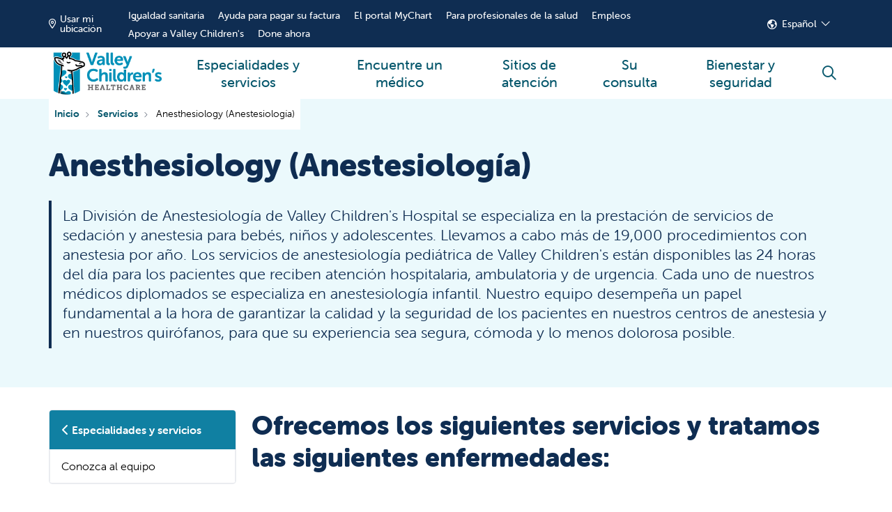

--- FILE ---
content_type: text/html;charset=UTF-8
request_url: https://es.valleychildrens.org/services/anesthesiology
body_size: 10495
content:
<!DOCTYPE html>
<html lang="es" dir="ltr" prefix="og: https://ogp.me/ns#">
<head class="override">
    <meta charset="utf-8"/>
<noscript><style>form.antibot * :not(.antibot-message) { display: none !important; }</style>
</noscript><meta name="apple-mobile-web-app-capable" value="yes"/>
<meta name="apple-mobile-web-app-status-bar-style" value="default"/>
<meta name="apple-mobile-web-app-title" value="Valley Children&#039;s Healthcare"/>
<meta name="mobile-web-app-capable" value="yes"/>
<meta name="description" content="El equipo de anestesia de Valley Children&#39;s Pediatric se especializa en sedación, anestesia y alivio del dolor para niños y adolescentes."/>
<meta name="robots" content="index, follow"/>
<link rel="canonical" href="https://es.valleychildrens.org/services/anesthesiology"/>
<meta property="og:site_name" content="Valley Children&#039;s Healthcare"/>
<meta property="og:url" content="https://es.valleychildrens.org/services/anesthesiology"/>
<meta mp_custom_delim_atrs="content" mp_custom_delims=" [\\|-] " property="og:title" content="Anesthesiology (Anestesiología)"/>
<meta property="og:description" content="Nuestro equipo de anestesiólogos pediátricos proporciona anestesiología quirúrgica así como alivio del dolor a bebés, niños y adultos jóvenes en Valley Children&#39;s Hospital."/>
<meta name="Generator" content="Mercury Campaign Site"/>
<meta name="MobileOptimized" content="width"/>
<meta name="HandheldFriendly" content="true"/>
<meta name="viewport" content="width=device-width, initial-scale=1.0"/>
<link href="https://www.valleychildrens.org/sites/default/files/2024-12/favicon.png" rel="icon" type="image/png"/>
<script src="https://www.valleychildrens.org/sites/default/files/google_tag/gainsight_px_product_analytics/google_tag.script.js?t9enes"></script>

    <title>Anesthesiology (Anestesiología) | Valley Children&#039;s Healthcare</title>
    <link rel="stylesheet" media="all" href="https://fonts.googleapis.com/css2?family=Plus+Jakarta+Sans:ital,wght@0,200;0,300;0,400;0,500;0,600;0,700;0,800;1,200;1,300;1,400;1,500;1,600;1,700;1,800&amp;family=Merriweather:ital@1&amp;family=Roboto:wght@700;900&amp;family=Source+Sans+Pro:ital,wght@0,400;0,700;1,400&amp;display=swap"/>
<link rel="stylesheet" media="all" href="https://es.valleychildrens.org/sites/default/files/css/css_PazJWWBLvnQU-W5J822MveCQF1RyIEhPG1DzDVBlQXc.css?delta=1&amp;language=en&amp;theme=hg_webdv_child&amp;include=eJxtzUEKwzAMRNELFXKkQbYUyaDaICtJc_u2JKvSxWw-D8YUJajzXHZylxPVmnNIx4QJeVqlkIcpnhJ1ixP8kuUzsKy0eWIdPecvUB-F_H-FyvBRKdvoOBqr5BceUni_7m_4Bhh1Pho"/>
<link rel="stylesheet" media="all" href="https://es.valleychildrens.org/sites/default/files/css/css_W1-OwLhoG2jbNunQfIU7LwD-L1Y-6xSnBlWKhZnvqDY.css?delta=2&amp;language=en&amp;theme=hg_webdv_child&amp;include=eJxtzUEKwzAMRNELFXKkQbYUyaDaICtJc_u2JKvSxWw-D8YUJajzXHZylxPVmnNIx4QJeVqlkIcpnhJ1ixP8kuUzsKy0eWIdPecvUB-F_H-FyvBRKdvoOBqr5BceUni_7m_4Bhh1Pho"/>

    

    <!--mp_linkcode_begins-->
    <script src="https://www.valleychildrens.org/themes/custom/hg_webdv_child/js/mp_linkcode_3.2.2.0_SPA.js?v=1.x"></script>
    <!--mp_linkcode_ends-->

    <!-- mp_snippet_begins -->
    <script>
      MP.UrlLang='es';
      MP.SrcUrl=decodeURIComponent('https%3A%2F%2Fwww.valleychildrens.org%2Fservices%2Fanesthesiology');
      MP.oSite=decodeURIComponent('https%3A%2F%2Fwww.valleychildrens.org%2F');
      MP.tSite=decodeURIComponent('https%3A%2F%2Fes.valleychildrens.org%2F');
      MP.init();
      var mp_langLink = function() {
        var langlinks = document.querySelectorAll('.langLink');
        for (var i = 0; i < langlinks.length; i++) {
          langlinks.item(i).setAttribute('href', '');
          langlinks.item(i).onclick = function() {
            MP.init();
            var lang = this.getAttribute('data-lang');
            var url = this.getAttribute('data-href');
            var tSite = MP.tSite.replace(/(https?:\/\/|\/?$)/g,'');
            url = url.replace(/(https?:\/\/|\/?$)/g,'');
            MP.switchLanguage(tSite.search(url)!=-1?MP.oSite:url, lang, true);
            return false;
          }
        }
      };
      if(window.addEventListener){
        window.addEventListener('load',mp_langLink,false);
      }else if(window.attachEvent){
        window.attachEvent('onload',mp_langLink);
      }
    </script>
    <!-- mp_snippet_ends -->


<link rel="stylesheet" type="text/css" href="https://es.valleychildrens.org/mp/custom_CSS/mpCSS.css">
</head>
<body class="page__hgm_provider_search fontyourface page__services_anesthesiology external-documents-new-tab hgm-button-pill path-node node--type-mercury-services path-services-anesthesiology content-type-mercury_services">

<a href="#block-hg-webdv-child-content" class="focusable skip-link"> Saltar al contenido principal </a>
<noscript><iframe src="https://www.googletagmanager.com/ns.html?id=GTM-5NJHS85" height="0" width="0" style="display:none;visibility:hidden"></iframe></noscript>
  <div class="dialog-off-canvas-main-canvas" data-off-canvas-main-canvas>
    

    <div id="block-hg-webdv-child-csstofixdecolines">
  
    
      

                        <div class="field body"><style>
.deco--lines {
  --background-image: url(https://www.valleychildrens.org/sites/default/files/deco-lines.png) !important;
}
</style></div>
            
  </div>
<div id="block-hg-webdv-child-csstohidearrowsonmobileaccordion">
  
    
      

                        <div class="field body"><style>
@media (max-width: 991.98px) {
  .hgm-accordion__label::after {
    display:none;
  }
}
</style></div>
            
  </div>









    
    <div id="hgmOffCanvas" tabindex="-1" class="hgm-off-canvas" aria-labelledby="hgmOffCanvas" data-position="" data-animation="slide">
        <div class="hgm-off-canvas__wrapper">
            <div class="hgm-off-canvas__header">
                                <a href="javascript:void(0);" title="Cerrar" class="hgm-off-canvas__close"><span class="sr-only">Cerrar menú</span></a>
            </div><!-- &__header -->
                        <div class="hgm-off-canvas__body">

                                    <div class="hgm-drill-down open" data-level="0">
                        <a class="hgm-drill-down__mobile-toggle" href="#" title="Ver menú de sección"><span>En esta sección</span></a>
                        <nav role="navigation">
                            <div class="hgm-drill-down__heading">
                                <a title="Atrás" href="#" aria-disabled="true" class="back">Atrás</a>
                                <p class="title" data-original-link="#" data-original-title="Main Menu">
                                    <a href="#">Menú principal</a>
                                </p>
                            </div><!-- &__heading -->
                            <ul class="hgm-drill-down__menu">

                                                                                                            <li data-view-all="header-3ba0a8c6-c9d9-47c9-9968-4f36f9320741">
                                            <a class="" href="https://es.valleychildrens.org/services">Especialidades y servicios</a>
                                                                                    </li>
                                                                            <li data-view-all="header-049b26b0-b5ad-439c-8113-8896048c7d38">
                                            <a class="" href="https://es.valleychildrens.org/providers">Encuentre un médico</a>
                                                                                    </li>
                                                                            <li data-view-all="header-42054fe7-97ce-42aa-97ce-e1dafde32b9f">
                                            <a class="" href="https://es.valleychildrens.org/locations">Sitios de atención</a>
                                                                                    </li>
                                                                            <li  >
                                            <a class="" href="https://es.valleychildrens.org/your-visit">Su consulta</a>
                                                                                    </li>
                                                                            <li  >
                                            <a class="" href="https://es.valleychildrens.org/wellness-and-safety-resources">Bienestar y seguridad</a>
                                                                                    </li>
                                                                    
                                                            </ul><!-- &__menu -->
                        </nav>
                    </div><!-- hgm-drill-down -->
                
                                    <div class="hgm-accordion sm">
                        <div class="hgm-accordion__item">
                            <input type="checkbox" id="itemTrigger1" name="input_trigger">
                            <label for="itemTrigger1" class="hgm-accordion__label">Español</label>
                            <div class="hgm-accordion__content">
                                <div>
                                    <div class="es-link"><a class="langLink" href="https://es.valleychildrens.org/" data-href="https://www.valleychildrens.org" data-lang="en" mporgnav="href" mpdisurl="data-href">English</a><a class="langLink" href="https://www.valleychildrens.org/" data-href="https://es.valleychildrens.org" data-lang="es" mporgnav="href" mpdisurl="data-href">Español</a></div>
                                </div>
                            </div>
                        </div>
                    </div><!-- .hgm-accordion -->
                
                                                                                                                                                                                                                                                                                
            </div><!-- &__body -->
        </div><!-- &__wrapper -->
    </div><!-- .hgm-off-canvas -->
<div id="hgmSiteSearchModal" data-search-providers-enable="1" data-search-providers-custom-url="" data-search-locations-enable="1" data-search-group-by-category-enable="0" data-search-redirect-node-enable="1" class="hgm-modal" aria-labelledby="hgmSiteSearchModal" tabindex="-1">
    <a href="#" aria-label="Close">Descartar modal</a>
    <div class="hgm-modal__wrapper">
        <a href="#" title="Cerrar" class="hgm-modal__close">Cerrar <i class="fas fa-times"></i></a>
        <div class="hgm-modal__body">
            <div id="hgmSiteSearch"></div><!-- hgmSiteSearch -->
        </div>
    </div>
</div>
            
<header role="banner" aria-label="Main site navigation" class="hgm-header      ">

                <div class="hgm-header__sub-header">
            <div class="container hgm-header__sub-header-container">

                
                                    <div class="hgm-global-geolocation-widget-container" data-geo-heading="Introduzca su ubicación." data-geo-description="Utilizamos la información de ubicación para ayudar a mostrar la información más relevante, incluidas los sitios de atención y los proveedores cercanos a usted." data-geo-placeholder="Introduzca dirección, ciudad o código postal." data-geo-truncate-display-address-limit="5">
                        <div id="hgmGlobalGeolocationWidgetContainer"></div><!-- #hgmGlobalGeolocationWidgetContainer -->
                    </div>
                
                                    <ul>
                                                    <li><a class="" href="https://es.valleychildrens.org/about-us/quality-and-safety/health-equity">Igualdad sanitaria</a></li>
                                                    <li><a class="" href="https://es.valleychildrens.org/your-visit/billing-and-insurance/financial-assistance">Ayuda para pagar su factura</a></li>
                                                    <li><a class="" href="https://es.valleychildrens.org/your-visit/mychart-patient-portal">El portal MyChart</a></li>
                                                    <li><a class="" href="https://es.valleychildrens.org/?1036077272;amdU7ms02uyDVD7hVtzTgPr6IZJwgPduGk6W2tyuGuynGkzTVPJCIiqc2iYugZGc7D-wgZ6Jgms.a1">Para profesionales de la salud</a></li>
                                                    <li><a class="" href="http://es.valleychildrens.org/?1036077272;amdU78nF2ZwFILshVtzTgPr6IZJwgPduGk6W2tyuGu3.t1">Empleos</a></li>
                                                    <li><a class="" href="https://es.valleychildrens.org/support">Apoyar a Valley Children's</a></li>
                                                    <li><a class="" href="https://es.valleychildrens.org/support/ways-to-give/financial-giving/donate-money">Done ahora</a></li>
                                            </ul>
                
                                    <div class="hgm-dropdown" data-remove-overlap="true">
                        <button class="hgm-button hgm-dropdown__button sm" type="button" aria-expanded="false">Español</button>
                        <div class="hgm-dropdown__contents">
                            <div class="es-link"><a class="langLink" href="https://es.valleychildrens.org/" data-href="https://www.valleychildrens.org" data-lang="en" mporgnav="href" mpdisurl="data-href">English</a><a class="langLink" href="https://www.valleychildrens.org/" data-href="https://es.valleychildrens.org" data-lang="es" mporgnav="href" mpdisurl="data-href">Español</a></div>
                        </div>
                    </div><!-- hgm-dropdown -->
                
            </div><!-- container -->
        </div><!-- &__sub-header -->
    
                                                                                                                    

    <nav class="hgm-header__main-menu ">
        <div class="container hgm-header__main-menu-container ">
                            <a class="hgm-header__brand" href="https://es.valleychildrens.org/">
                    <img data-dx-component="1" class="lg" src="https://www.valleychildrens.org/sites/default/files/2024-12/vchlogo.png" alt="Logotipo de Valley Children&#39;s Healthcare"/>
                </a><!-- &__brand -->
                                        <ul class="hgm-header__main-menu-navigation">
                                            <li class="hgm-header__main-menu-navigation-item   ">
                            <a class="" href="https://es.valleychildrens.org/services" title="Especialidades y servicios"><span class="bar"></span>Especialidades y servicios</a>
                        </li>
                                            <li class="hgm-header__main-menu-navigation-item   ">
                            <a class="" href="https://es.valleychildrens.org/providers" title="Encuentre un médico"><span class="bar"></span>Encuentre un médico</a>
                        </li>
                                            <li class="hgm-header__main-menu-navigation-item   ">
                            <a class="" href="https://es.valleychildrens.org/locations" title="Sitios de atención"><span class="bar"></span>Sitios de atención</a>
                        </li>
                                            <li class="hgm-header__main-menu-navigation-item   ">
                            <a class="" href="https://es.valleychildrens.org/your-visit" title="Su consulta"><span class="bar"></span>Su consulta</a>
                        </li>
                                            <li class="hgm-header__main-menu-navigation-item   ">
                            <a class="" href="https://es.valleychildrens.org/wellness-and-safety-resources" title="Bienestar y seguridad"><span class="bar"></span>Bienestar y seguridad</a>
                        </li>
                                    </ul><!-- &__main-menu-navigation -->
            

                                                <a href="javascript:void(0);" class="hgm-header__main-menu-offcanvas-trigger hgm-offcanvas-trigger mobile-icon small show-label  show-desktop " role="button" aria-controls="hgmOffCanvas"><span class="visually-hidden">mostrar menú de canvas</span><i class="far fa-bars"></i></a> <a title="Haga clic para buscar" data-modal-target="hgmSiteSearchModal" href="javascript:void(0);" class="hgm-header__main-menu-search-trigger mobile-icon hgm-modal-trigger"><span class="visually-hidden">buscar</span><i class="far fa-search"></i></a> </div><!-- container -->
    </nav><!-- &__main-menu -->
</header><!-- hgm-header -->



    <div class="highlighted">
        <aside class=" section" role="complementary">
            <div class="container">
                <div class="row">
                    <div class="col-sm-12">
                            <section class="region region-highlighted">
        <div data-drupal-messages-fallback class="hidden"></div>

    </section>

                    </div>
                </div>
            </div>
        </aside>
    </div>

<main>
                    <section class="region region-content">
        <div id="block-hg-webdv-child-content">
  
    
      <script type="application/ld+json">
{
    "@context": "http:\/\/schema.org",
    "@type": "ProfessionalService",
    "description": "<h2>Ofrecemos los siguientes servicios y tratamos las siguientes enfermedades:<\/h2>",
    "name": "Anesthesiology",
    "url": "https:\/\/es.valleychildrens.org\/services\/anesthesiology"
}</script>


    
    
    
    

<section class="hgm-marquee-two-column" data-text-color="#0F2D52" data-bg-color="#EBF9FC" data-link-color="#06576C">
    <div class="hgm-marquee-two-column__bg" data-bg=""></div><!-- &__bg -->
    <div class="hgm-marquee-two-column__overlay"></div><!-- &__overlay -->
    <div class="container ">

                <div class="row hgm-marquee-two-column__breadcrumbs">
            <div class="col-md-auto">
                        <script type="application/ld+json">
{
    "@context": "https://schema.org",
    "@type": "BreadcrumbList",
    "itemListElement": [
        {
            "@type": "ListItem",
            "position": 1,
            "item": {
                "@id": "https://es.valleychildrens.org/",
                "name": "Home"
            }
        },
        {
            "@type": "ListItem",
            "position": 2,
            "item": {
                "@id": "https://es.valleychildrens.org/services",
                "name": "Services"
            }
        },
        {
            "@type": "ListItem",
            "position": 3,
            "item": {
                "name": "Anesthesiology"
            }
        }
    ]
}</script>

    <nav aria-label="breadcrumb">
        <ol class="hgm-breadcrumb" itemscope itemtype="https://schema.org/BreadcrumbList">
                                                <li class="hgm-breadcrumb__item" itemprop="itemListElement" itemscope itemtype="https://schema.org/ListItem">
                        <a href="https://es.valleychildrens.org/" itemprop="item">
                            <span itemprop="name">Inicio</span>
                        </a>
                        <meta itemprop="position" content="1">
                    </li>
                                                                <li class="hgm-breadcrumb__item" itemprop="itemListElement" itemscope itemtype="https://schema.org/ListItem">
                        <a href="https://es.valleychildrens.org/services" itemprop="item">
                            <span itemprop="name">Servicios</span>
                        </a>
                        <meta itemprop="position" content="2">
                    </li>
                                                                <li class="hgm-breadcrumb__item active" aria-current="page" itemprop="itemListElement" itemscope itemtype="https://schema.org/ListItem">
                        <span itemprop="item">
                            <span itemprop="name">Anesthesiology (Anestesiología)</span>
                        </span>
                        <meta itemprop="position" content="3">
                    </li>
                                    </ol>
    </nav>


            </div>
        </div>
        
        <div class="row ">
            <div class="col">
                <h1 class="marquee-title">Anesthesiology (Anestesiología)</h1>
                                    <figure>
                        <blockquote class="hgm-blockquote">
                            <p>La División de Anestesiología de Valley Children's Hospital se especializa en la prestación de servicios de sedación y anestesia para bebés, niños y adolescentes. Llevamos a cabo más de 19,000 procedimientos con anestesia por año. Los servicios de anestesiología pediátrica de Valley Children's están disponibles las 24 horas del día para los pacientes que reciben atención hospitalaria, ambulatoria y de urgencia. Cada uno de nuestros médicos diplomados se especializa en anestesiología infantil. Nuestro equipo desempeña un papel fundamental a la hora de garantizar la calidad y la seguridad de los pacientes en nuestros centros de anestesia y en nuestros quirófanos, para que su experiencia sea segura, cómoda y lo menos dolorosa posible.</p>
                        </blockquote>
                    </figure>
                                
                            </div><!-- col -->
                    </div><!-- row -->

    </div><!-- container -->
</section><!-- hgm-marquee-two-column -->

                

<section class="hgm-main-page margin-vertical">
    <div class="container">

                

        <div class="row">

                            <div class="hgm-sidebar col-lg-3 col-md-4 col-sm-12">
                        <section class="region region-left-sidebar">
        <div id="block-hg-webdv-child-servicesidebarmenu">
  
    
      

                        <div class="field field-hgm-menu-component">            <div class="margin-vertical hgm-drill-down close" data-level="0">
        <a class="hgm-drill-down__mobile-toggle" href="#" title="Ver menú de sección"><span>En esta sección</span></a>
        <nav role="navigation">
            <div class="hgm-drill-down__heading">
                <a title="Atrás" href="#" aria-disabled="true" class="back">Atrás</a>
                <p class="title" data-original-link="/services" data-original-title="Services &amp; Conditions"><a href="https://es.valleychildrens.org/services">Especialidades y servicios</a></p>
            </div><!-- &__heading -->
            <ul class="hgm-drill-down__menu">
                                                            <li class="">
        <a href="https://es.valleychildrens.org/services/anesthesiology/meet-the-team">Conozca al equipo</a>
    </li>
                            </ul><!-- &__menu -->
        </nav>
    </div><!-- hgm-drill-down -->
</div>
            
  </div>

    </section>

                </div><!-- hgm-sidebar -->
            
            <div class="hgm-body-region col-lg-9 col-md-8 col-sm-12">

                <h2>Ofrecemos los siguientes servicios y tratamos las siguientes enfermedades:</h2>


                                

            <div class="field field-hgm-layout">
                            <div>

<section class="hgm-section">
    <div class="hgm-section__bg" data-bg=""></div>
    <div class="container hgm-section__container">

        
        <div class="row hgm-section__component-row">
                            <div class="col">
                                    
    <div class="margin-vertical hgm-accordion sm regular">
                                            <div class="hgm-accordion__item">
                <input type="checkbox" id="itemTrigger8761" name="input_trigger">
                <label for="itemTrigger8761" class="hgm-accordion__label">Servicios de anestesia</label>
                <div class="hgm-accordion__content">
                    <div><ul>
<li>Sedación moderada</li>
<li>Sedación profunda</li>
<li>Anestesia general</li>
</ul>
</div>
                </div><!-- &__content -->
            </div><!-- &__item -->
                                            <div class="hgm-accordion__item">
                <input type="checkbox" id="itemTrigger8762" name="input_trigger">
                <label for="itemTrigger8762" class="hgm-accordion__label">Especialización</label>
                <div class="hgm-accordion__content">
                    <div><ul>
<li>Proporcionamos atención anestésica a niños con problemas médicos potencialmente complejos que están gravemente enfermos o tienen un retraso en su desarrollo.</li>
<li>Controlamos las vías respiratorias, la respiración, la frecuencia cardíaca y la presión arterial de los niños bajo anestesia, además de la transfusión de sangre y la administración de líquidos.</li>
<li>Administramos los medicamentos y las técnicas para aliviar el dolor después de una cirugía compleja o dolorosa.</li>
</ul>
</div>
                </div><!-- &__content -->
            </div><!-- &__item -->
                                            <div class="hgm-accordion__item">
                <input type="checkbox" id="itemTrigger8763" name="input_trigger">
                <label for="itemTrigger8763" class="hgm-accordion__label">Técnicas especializadas</label>
                <div class="hgm-accordion__content">
                    <div><ul>
<li>Administramos los medicamentos en las dosis adecuadas para cada paciente pediátrico en función de su salud, su afección específica y el tipo de cirugía.</li>
<li>Adaptamos la metodología y las técnicas para atender las necesidades médicas específicas de cada niño.</li>
<li>Aplicamos procedimientos especiales de bloqueo del dolor alrededor de los nervios para ayudar a aliviar el dolor después de una cirugía.</li>
<li>Utilizamos diferentes tipos de medicamentos durante la cirugía y después de ella para disminuir el uso de medicamentos opiáceos.</li>
</ul>
</div>
                </div><!-- &__content -->
            </div><!-- &__item -->
                                            <div class="hgm-accordion__item">
                <input type="checkbox" id="itemTrigger8764" name="input_trigger">
                <label for="itemTrigger8764" class="hgm-accordion__label">Unidad de sedación para procedimientos menores</label>
                <div class="hgm-accordion__content">
                    <div><p>Proporcionamos sedación para procedimientos menores, como los que se detallan a continuación:</p>
<ul>
<li>Cistouretrograma de evacuación</li>
<li>Colocación de catéter central de inserción periférica</li>
<li>Punción lumbar</li>
<li>Biopsia de tejido</li>
<li>Respuestas evocadas auditivas cerebrales</li>
<li>Electroencefalograma</li>
</ul>
</div>
                </div><!-- &__content -->
            </div><!-- &__item -->
                                            <div class="hgm-accordion__item">
                <input type="checkbox" id="itemTrigger8765" name="input_trigger">
                <label for="itemTrigger8765" class="hgm-accordion__label">Pain Management (Alivio del dolor)</label>
                <div class="hgm-accordion__content">
                    <div><p>Nuestros anestesiólogos dirigen el Servicio de Dolor Agudo, donde gestionamos las bombas y los catéteres para el alivio del dolor, como los catéteres epidurales y los usados para bloqueo nervioso.</p>
</div>
                </div><!-- &__content -->
            </div><!-- &__item -->
            </div><!-- hgm-accordion -->


        </div>
        
        </div><!-- &__component-row -->

    </div><!-- .&__container -->
</section><!-- .hgm-section --></div>
                            <div>

<section class="hgm-section">
    <div class="hgm-section__bg" data-bg=""></div>
    <div class="container hgm-section__container">

        
        <div class="row hgm-section__component-row">
                            <div class="col">
                
    <div class="margin-vertical hgm-text">
                <h3>Beneficios de los servicios de anestesiología de Valley Children's</h3>
<ul>
<li>Nos especializamos en pediatría, trabajamos solo con niños</li>
<li>Contamos con un anestesiólogo jefe que colabora con los médicos, los subespecialistas y los enfermeros para garantizar que esté disponible el personal adecuado en todo momento, y planifica los tiempos quirúrgicos en función de las necesidades del paciente.</li>
<li>Somos uno de los pocos hospitales pediátricos del país que destina un anestesiólogo a la gestión de la unidad de recuperación posoperatoria para que se dedique únicamente en los pacientes que se recuperan de la anestesia.</li>
</ul>

    </div><!-- hgm-text -->

        </div>
        
        </div><!-- &__component-row -->

    </div><!-- .&__container -->
</section><!-- .hgm-section --></div>
                            <div>

<section class="hgm-section">
    <div class="hgm-section__bg" data-bg=""></div>
    <div class="container hgm-section__container">

        
        <div class="row hgm-section__component-row">
                            <div class="col">
                
    <div class="margin-vertical hgm-text">
                <h3>Servicios multidisciplinarios</h3>
<p>Nuestros anestesiólogos trabajan con muchos médicos y departamentos de todo el hospital para preparar minuciosamente a los pacientes y sus familias para todo lo que lleva a la cirugía, durante la cirugía y después.</p>

    </div><!-- hgm-text -->
                        
    <div class="margin-vertical hgm-accordion sm regular">
                                            <div class="hgm-accordion__item">
                <input type="checkbox" id="itemTrigger8771" name="input_trigger">
                <label for="itemTrigger8771" class="hgm-accordion__label">Cirugías y procedimientos quirúrgicos</label>
                <div class="hgm-accordion__content">
                    <div><p>Nuestros anestesiólogos proporcionan anestesia para todo tipo de cirugías, incluso anestesia local o bloqueos del dolor para procedimientos de cirugía ortopédica, abdominal, urológica y plástica.</p>
</div>
                </div><!-- &__content -->
            </div><!-- &__item -->
                                            <div class="hgm-accordion__item">
                <input type="checkbox" id="itemTrigger8772" name="input_trigger">
                <label for="itemTrigger8772" class="hgm-accordion__label">Radiology (Radiología)</label>
                <div class="hgm-accordion__content">
                    <div><p>Proporcionamos servicios de anestesia para varios procedimientos radiológicos, como los que se detallan a continuación:</p>
<ul>
<li>Fluoroscopías</li>
<li>Angiograma</li>
<li>Imágenes por resonancia magnética</li>
<li>Tomografía computarizada</li>
</ul>
</div>
                </div><!-- &__content -->
            </div><!-- &__item -->
                                            <div class="hgm-accordion__item">
                <input type="checkbox" id="itemTrigger8773" name="input_trigger">
                <label for="itemTrigger8773" class="hgm-accordion__label">Cardiology (Cardiología)</label>
                <div class="hgm-accordion__content">
                    <div><p>Nuestros anestesiólogos cardíacos pediátricos prestan servicios integrales de anestesia a los pacientes de <a href="https://es.valleychildrens.org/services/heart" data-entity-type="node" data-entity-uuid="cfa525c4-a186-4bb0-bfcc-ae4e719ea302" data-entity-substitution="canonical" title="The Willson Heart Center">The Willson Heart Center</a>​​​​​​​, como en los casos que se detallan a continuación:</p>
<ul>
<li>Ecocardiogramas cardíacos</li>
<li>Cateterismos cardíacos</li>
<li>Cirugía cardiotorácica</li>
</ul>
</div>
                </div><!-- &__content -->
            </div><!-- &__item -->
            </div><!-- hgm-accordion -->


        </div>
        
        </div><!-- &__component-row -->

    </div><!-- .&__container -->
</section><!-- .hgm-section --></div>
                    </div>
    

            </div><!-- main col -->

            
        </div><!-- row -->
    </div><!-- container -->
</section><!-- hgm-main-page -->
  </div>

    </section>

    </main>


      <section class="region region-footer" aria-label="Site footer section">
      <div id="block-hg-webdv-child-mercuryfooterblock">
  
    
      
	


	
<footer aria-label="Additional information and links" class="hgm-footer">
    <div class="container">
        <div class="row">

				            <div class="col-3 hgm-footer__brand">
	                						<a href="https://es.valleychildrens.org/">							<img data-dx-component="1" src="https://www.valleychildrens.org/sites/default/files/2024-12/vchlogo_white.png" alt="Ir a la página de inicio"/>
						</a>					

					<p class="hgm-footer__address">9300 Valley Children's Place <br>Madera, CA 93636-8762 <br>559-353-3000</p>
					<a href="https://es.valleychildrens.org/node/1250" class="hgm-footer__contact-us">Contáctenos</a> <a href="https://es.valleychildrens.org/remote-access-portal" class="hgm-button full-width lg">Inicio de sesión para personal y afiliados</a> <div class="hgm-footer__language-toggle">
						<h3>Idioma</h3>
						<div class="hgm-footer__language-toggle-tabs">
							<!-- English -->
							<a class="langLink" data-href="https://www.valleychildrens.org" href="https://es.valleychildrens.org/" data-lang="en" mporgnav="href" mpdisurl="data-href">Inglés</a>
							<!-- Spanish -->
							<a class="langLink" data-href="https://es.valleychildrens.org" href="https://www.valleychildrens.org/" data-lang="es" mporgnav="href" mpdisurl="data-href">Español</a>
						</div>
					</div>



	                	            </div><!-- &__brand -->
            
			            	            <div class="col">
										<div class="hgm-footer__custom-menu-block">
<div class="hgm-footer__custom-menu">
<h3 class="hgm-footer__custom-menu-heading">Más información</h3>
<div class="hgm-list-group multi"><a class="hgm-list-group__item link" href="https://es.valleychildrens.org/node/1102">Sobre nosotros</a> <a class="hgm-list-group__item link" href="https://es.valleychildrens.org/media-center" data-entity-type="node" data-entity-uuid="c2d9c689-3008-42e6-9e71-79b8415df215" data-entity-substitution="canonical" title="Centro multimedia">Noticias y medios</a> <a class="hgm-list-group__item link" href="https://es.valleychildrens.org/events">Eventos</a> <a class="hgm-list-group__item link" href="https://es.valleychildrens.org/node/1457">Beneficio comunitario</a></div>
</div>
<div class="hgm-footer__custom-menu">
<h3 class="hgm-footer__custom-menu-heading">Para pacientes</h3>
<div class="hgm-list-group multi"><a class="hgm-list-group__item link" href="https://es.valleychildrens.org/providers">Encuentre un médico</a> <a class="hgm-list-group__item link" href="https://es.valleychildrens.org/services">Servicios médicos</a> <a class="hgm-list-group__item link" href="https://es.valleychildrens.org/node/1668">Registros médicos</a> <a class="hgm-list-group__item link" href="https://es.valleychildrens.org/node/2229">Facturación y seguro</a> <a class="hgm-list-group__item link" href="https://es.valleychildrens.org/node/1667">Transparencia de precios</a> <a class="hgm-list-group__item link" href="https://es.valleychildrens.org/node/1651">Ayuda para pagar la factura</a></div>
</div>
<div class="hgm-footer__custom-menu">
<h3 class="hgm-footer__custom-menu-heading">Muestre su apoyo</h3>
<div class="hgm-list-group multi"><a class="hgm-list-group__item link" href="https://es.valleychildrens.org/support">Apoye a Valley Children's</a> <a class="hgm-list-group__item link" href="https://es.valleychildrens.org/node/1856">Formas de ayudar</a> <a class="hgm-list-group__item link" href="https://es.valleychildrens.org/node/1849">Voluntario</a> <a class="hgm-list-group__item link" href="https://es.valleychildrens.org/node/1435">Únase o inicie una asociación</a> <a class="hgm-list-group__item link" href="https://es.valleychildrens.org/support/ways-to-give/financial-giving/donate-money" data-entity-type="node" data-entity-uuid="5d684ac8-d063-4daf-bd43-b4ab49551853" data-entity-substitution="canonical" title="Haga un impacto">Done ahora</a></div>
</div>
<div class="hgm-footer__custom-menu">
<h3 class="hgm-footer__custom-menu-heading">Para profesionales de la salud</h3>
<div class="hgm-list-group multi" data-columns="2"><a class="hgm-list-group__item link" href="https://es.valleychildrens.org/?1036077272;amdU7ms02uyDVD7hVtzTgPr6IZJwgPduGk6W2tyuGuynGkzTVPJCIiqc2iYugZGc7D-wgZ6JgmsF7trtGiquIkjW2kzhG_HU7tzh7ZGc7Ls.t1" data-entity-type="node" data-entity-uuid="0abc919e-7f8b-4197-acb8-7f90df2b0644" data-entity-substitution="canonical" title="Referencias y transferencias">Remitir o trasladar a un paciente</a> <a class="hgm-list-group__item link" href="https://es.valleychildrens.org/node/1831">Acceder a historias las clínicas</a> <a class="hgm-list-group__item link" href="https://es.valleychildrens.org/node/1375">Asistencia y recursos para profesionales de la salud</a> <a class="hgm-list-group__item link" href="https://es.valleychildrens.org/node/1560">Educación y capacitación médica</a> <a class="hgm-list-group__item link" href="https://es.valleychildrens.org/node/2135">Carreras de investigación clínica y</a> <a class="hgm-list-group__item link" href="http://es.valleychildrens.org/?1036077272;amdU78nF2ZwFILshVtzTgPr6IZJwgPduGk6W2tyuGu3.t1" target="_blank">Comité de Revisión Institucional</a> <a class="hgm-list-group__item link" href="https://es.valleychildrens.org/node/2074">Enfermería</a></div>
</div>
<div class="hgm-footer__custom-socials">&nbsp;</div>
</div>

	            </div>
                    </div><!-- .row -->
			        <div class="row">
	            <div class="col-12 hgm-footer__social">
	            		                	<a href="https://es.valleychildrens.org/?1036077272;amdU7ms02uyUVZcUVPru2t-FgOy8IiqcdtyuOZcv7N..71" title="Síganos en X"><i class="fa-brands fa-x-twitter"></i> <span class="visually-hidden">Síganos en X</span></a> <a href="https://es.valleychildrens.org/?1036077272;amdU7ms02uyDVD7hGtzCGkqFgZThIZy92DGJgPjcek-nakjv7trh7N..h1" title="Síganos en Facebook"><i class="fab fa-facebook-f"></i> <span class="visually-hidden">Síganos en Facebook</span></a> <a href="https://es.valleychildrens.org/?1036077272;amdU7ms02uyDVD7hekyHVmrfGO6CgZUFVi-c7fy8IkjwGtyugtcJ4ZJwgPduGk6Wj1" title="Síganos en YouTube"><i class="fab fa-youtube">Síganos en YouTube</i><span class="visually-hidden"></span></a> <a href="https://es.valleychildrens.org/?1036077272;amdU7ms02uyDVD7hak6WVPzL7tz92t-FgOyZIkjTGicCaPcTGmqcgLsFd1" title="Síguenos en Instagram"><i class="fab fa-instagram"></i> <span class="visually-hidden">Síganos en Instagram</span></a> <a href="https://es.valleychildrens.org/?1036077272;amdU7ms02uyDVD7hgPchaZrvak5hIZy92Z-FgiYJgLvFVtzTgPr62k-nakjv7trh7uHnGkzTVPJCIiqct1" title="Síganos en LinkedIn"><i class="fab fa-linkedin-in"></i> <span class="visually-hidden">Síganos en LinkedIn</span></a> <a href="https://es.valleychildrens.org/?1036077272;amdU7ms02uyDVD7hVPcxVPyx2t-FgOy1VtzTgPr62t-nakjv7trh7N..v1" title="Síganos en TikTok"><i class="fab fa-tiktok"></i> <span class="visually-hidden">Síganos en TikTok</span></a> </div><!-- &__social -->
					        </div><!-- .row -->
						
		
		        <div class="row">
            <div class="col-12 hgm-footer__subfooter">
								<div class="hgm-footer__subfooter-content container"><span>Copyright 2026 Valley Children's Healthcare</span> <a href="https://es.valleychildrens.org/node/1637">Sus derechos y privacidad</a> <a href="https://es.valleychildrens.org/your-visit/billing-and-insurance/financial-assistance" data-entity-type="node" data-entity-uuid="eba87a03-5327-41b5-8aa4-cda87bc78501" data-entity-substitution="canonical" title="Asistencia financiera">Ayuda para pagar su factura</a> <a href="https://es.valleychildrens.org/node/1667">Transparencia de precios Equidad</a> <a href="https://es.valleychildrens.org/node/2804">en salud</a></div>
<script async src="https://siteimproveanalytics.com/js/siteanalyze_6341976.js"></script>
            </div><!-- &__submenu -->
        </div><!-- .row -->
		
    </div><!-- .container -->
</footer>
  </div>
<div id="block-hg-webdv-child-csstocontrastcardcolors">
  
    
      

                        <div class="field body"><style>
.event h5, .event .simple-action, .event .fa-info-circle, .event .fa-info-circle::before {
  color: #fff;
}
</style></div>
            
  </div>

  </section>



  </div>



<script type="application/json" data-drupal-selector="drupal-settings-json">{"path":{"baseUrl":"\/","pathPrefix":"","currentPath":"node\/1901","currentPathIsAdmin":false,"isFront":false,"currentLanguage":"en"},"pluralDelimiter":"\u0003","suppressDeprecationErrors":true,"hgMercuryDxeSettings":{"user":{"id":"Anónimo","role":"Usuario anónimo"},"events_integration":"dxe","account":{"id":"Valley Children's Healthcare","name":"Valley Children\u0027s Healthcare"}},"dxe_search_clear_input_disable":0,"dxe_geolocation":{"enable_geolocation":1,"enable_geolocation_autodetect":0,"enable_geolocation_clear":1,"geolocation_display":"city_and_state"},"dxe_image_caption_settings":{"enable_image_captions":1,"image_caption_alt_text":0,"enable_image_caption_background":0},"events_integration":"dxe","user":{"uid":0,"permissionsHash":"7fbb2eb2dd4547a23fdbaa3226c238a54276d160a74be813fe02e0e3045406de"}}</script>
<script src="https://www.valleychildrens.org/core/assets/vendor/jquery/jquery.min.js?v=3.7.1"></script>
<script src="https://www.valleychildrens.org/core/assets/vendor/once/once.min.js?v=1.0.1"></script>
<script src="https://www.valleychildrens.org/core/misc/drupalSettingsLoader.js?v=10.5.6"></script>
<script src="https://www.valleychildrens.org/core/misc/drupal.js?v=10.5.6"></script>
<script src="https://www.valleychildrens.org/core/misc/drupal.init.js?v=10.5.6"></script>
<script src="https://es.valleychildrens.org/patterns/dist/hg-mercury-theme-engine/hg-dxe/app.js?t9enes"></script>
<script src="https://www.valleychildrens.org/themes/custom/hg_mercury_dxe/js/load-fontawesome.js?t9enes" async></script>
<script src="https://es.valleychildrens.org/patterns/dist/hg-mercury-theme-engine/hg-dxe/global_geolocation_widget.js?t9enes" async="async"></script>
<script src="https://es.valleychildrens.org/patterns/dist/hg-mercury-theme-engine/hg-dxe/image_captions.js?t9enes"></script>
<script src="https://es.valleychildrens.org/patterns/dist/hg-mercury-theme-engine/hg-dxe/site_search.js?t9enes"></script>
<script src="https://www.valleychildrens.org/modules/custom/hg_mercury_dxe_features/js/gainsight.js?v=1.6.0"></script>
<script src="https://www.valleychildrens.org/modules/contrib/geolocation/js/geolocation-api.js?v=8.x-3.x"></script>
<script src="https://www.valleychildrens.org/modules/contrib/geolocation/modules/geolocation_google_maps/js/geolocation-google-maps-api.js?v=8.x-3.x"></script>
<script src="https://maps.googleapis.com/maps/api/js?libraries=places&amp;key=AIzaSyB9yNYw1ENP0Q4IcH_zpP1vRHsWbZKg5tA&amp;callback=Drupal.geolocation.google.load&amp;loading=async" async="async" defer="defer"></script>
<script src="https://es.valleychildrens.org/patterns/dist/webdv/child/app.js?v=1.x"></script>


<!--mp_easylink_begins-->
<script type="text/javascript" id="mpelid" src="https://valleychildrenshealthcare.mpeasylink.com/mpel/mpel.js" async></script>
<!--mp_easylink_ends-->

</body>


<!-- MP Google Tag Manager -->
<script nonce="mpgtmdply">(function(w,d,s,l,i){w[l]=w[l]||[];w[l].push({'gtm.start':
new Date().getTime(),event:'gtm.js'});var f=d.getElementsByTagName(s)[0],
j=d.createElement(s),dl=l!='dataLayer'?'&l='+l:'';j.async=true;j.src=
'https://www.googletagmanager.com/gtm.js?id='+i+dl;f.parentNode.insertBefore(j,f);
})(window,document,'script','mpDataLayer','GTM-NKJ73QTQ');</script>
<!-- End Google Tag Manager -->

<!-- MP Google Tag Manager (noscript) -->
<noscript><iframe src="https://www.googletagmanager.com/ns.html?id=GTM-NKJ73QTQ"
height="0" width="0" style="display:none;visibility:hidden"></iframe></noscript>
<!-- End Google Tag Manager (noscript) -->

<!--Processed by MotionPoint's TransMotion (r) translation engine v22.36.0 12/23/2025. Copyright© 2003-2026 MotionPoint Corporation. All Rights Reserved. This product is protected under one or more of the following US patents: 7584216, 7580960, 7627479, 7627817, 7996417, 8065294. Other patents pending.--></html>

--- FILE ---
content_type: text/css
request_url: https://es.valleychildrens.org/sites/default/files/css/css_W1-OwLhoG2jbNunQfIU7LwD-L1Y-6xSnBlWKhZnvqDY.css?delta=2&language=en&theme=hg_webdv_child&include=eJxtzUEKwzAMRNELFXKkQbYUyaDaICtJc_u2JKvSxWw-D8YUJajzXHZylxPVmnNIx4QJeVqlkIcpnhJ1ixP8kuUzsKy0eWIdPecvUB-F_H-FyvBRKdvoOBqr5BceUni_7m_4Bhh1Pho
body_size: 957
content:
/* @license GPL-2.0-or-later https://www.drupal.org/licensing/faq */
:root{--bid:"valley_children_s_healthcare";--name:"Valley Children's Healthcare";--created:"1733328707";--changed:"1768582512";--colors-black:#020202;--colors-error-20:#F97066;--colors-error-50:#C41230;--colors-error-75:#AD102A;--colors-gray-5:#EAECF0;--colors-gray-10:#D0D5DD;--colors-gray-20:#98A2B3;--colors-gray-40:#667085;--colors-gray-60:#667085;--colors-gray-70:#475467;--colors-gray-85:#344054;--colors-hr:#000000;--colors-primary-10:#2162B2;--colors-primary-30:#194A87;--colors-primary-50:#0F2D52;--colors-primary-70:#091A2F;--colors-primary-90:#050E1A;--colors-quaternary-10:#CD5691;--colors-quaternary-30:#AD3470;--colors-quaternary-50:#862857;--colors-quaternary-70:#6A2045;--colors-quaternary-90:#4F1733;--colors-quinary-10:#F2FAFD;--colors-quinary-30:#F0F7FF;--colors-quinary-50:#EBF9FC;--colors-quinary-70:#C8FAF5;--colors-quinary-90:#D6E8FF;--colors-secondary-5:#4FDAFD;--colors-secondary-10:#08CBFC;--colors-secondary-30:#03ADD8;--colors-secondary-50:#1080A2;--colors-secondary-70:#06576C;--colors-secondary-90:#063B48;--colors-success-20:#C7E6C2;--colors-success-50:#5DC926;--colors-success-75:#50A744;--colors-tertiary-10:#FCF4E8;--colors-tertiary-30:#FFC467;--colors-tertiary-50:#EDB660;--colors-tertiary-70:#E5961A;--colors-tertiary-90:#A57912;--colors-warning-20:#FFC467;--colors-warning-50:#EDB660;--colors-warning-75:#E5961A;--colors-white:#FFFFFF;--fonts-blockquote-family:Arial;--fonts-blockquote-line-height:28px;--fonts-blockquote-line-height-min:23px;--fonts-blockquote-size:22px;--fonts-blockquote-size-min:18px;--fonts-blockquote-style:normal;--fonts-blockquote-weight:300;--fonts-default-family:Arial;--fonts-default-line-height:26px;--fonts-default-size:16px;--fonts-default-style:normal;--fonts-default-weight:300;--fonts-h1-family:Arial;--fonts-h1-line-height:54px;--fonts-h1-line-height-min:36px;--fonts-h1-size:46px;--fonts-h1-size-min:31px;--fonts-h1-style:normal;--fonts-h1-weight:900;--fonts-h2-family:Arial;--fonts-h2-line-height:46px;--fonts-h2-line-height-min:33px;--fonts-h2-size:38px;--fonts-h2-size-min:27px;--fonts-h2-style:normal;--fonts-h2-weight:900;--fonts-h3-family:Arial;--fonts-h3-line-height:44px;--fonts-h3-line-height-min:38px;--fonts-h3-size:36px;--fonts-h3-size-min:31px;--fonts-h3-style:normal;--fonts-h3-weight:900;--fonts-h4-family:Arial;--fonts-h4-line-height:34px;--fonts-h4-line-height-min:31px;--fonts-h4-size:30px;--fonts-h4-size-min:28px;--fonts-h4-style:normal;--fonts-h4-weight:900;--fonts-h5-family:Arial;--fonts-h5-line-height:24px;--fonts-h5-line-height-min:23px;--fonts-h5-size:24px;--fonts-h5-size-min:23px;--fonts-h5-style:normal;--fonts-h5-weight:900;--fonts-h6-family:Arial;--fonts-h6-line-height:24px;--fonts-h6-line-height-min:24px;--fonts-h6-size:20px;--fonts-h6-size-min:20px;--fonts-h6-style:normal;--fonts-h6-weight:900;--fonts-special-family:Arial;--fonts-special-line-height:54px;--fonts-special-line-height-min:39px;--fonts-special-size:46px;--fonts-special-size-min:33px;--fonts-special-style:normal;--fonts-special-weight:900;--fonts-custom-0-name:"Arial";--fonts-custom-0-family:"Arial";--fonts-custom-0-file:"";--fonts-custom-0-file-location:"";--fonts-custom-1-name:"Arial";--fonts-custom-1-family:"Arial";--fonts-custom-1-file:"";--fonts-custom-1-file-location:"";--fonts-custom-2-name:"Arial";--fonts-custom-2-family:"Arial";--fonts-custom-2-file:"";--fonts-custom-2-file-location:"";--fonts-custom-3-name:"Arial";--fonts-custom-3-family:"Arial";--fonts-custom-3-file:"";--fonts-custom-3-file-location:"";--fonts-custom-4-name:"Arial";--fonts-custom-4-family:"Arial";--fonts-custom-4-file:"";--fonts-custom-4-file-location:"";--fonts-custom-5-name:"Arial";--fonts-custom-5-family:"Arial";--fonts-custom-5-file:"";--fonts-custom-5-file-location:"";--fonts-custom-6-name:"Arial";--fonts-custom-6-family:"Arial";--fonts-custom-6-file:"";--fonts-custom-6-file-location:"";--fonts-custom-7-name:"Arial";--fonts-custom-7-family:"Arial";--fonts-custom-7-file:"";--fonts-custom-7-file-location:"";--fonts-custom-8-name:"Arial";--fonts-custom-8-family:"Arial";--fonts-custom-8-file:"";--fonts-custom-8-file-location:"";--images-favicon:"https://www.valleychildrens.org/sites/default/files/2024-12/favicon.png";--images-logo:"https://www.valleychildrens.org/sites/default/files/2024-12/vchlogo.png";--images-reversed-logo:"https://www.valleychildrens.org/sites/default/files/2024-12/vchlogo_white.png";--other-links-0-title:"Facebook";--other-links-0-uri:"internal:#";--other-links-1-title:"X";--other-links-1-uri:"internal:#";--other-links-2-title:"YouTube";--other-links-2-uri:"internal:#";--other-links-3-title:"Instagram";--other-links-3-uri:"internal:#";--other-links-4-title:"LinkedIn";--other-links-4-uri:"internal:#";--other-links-5-title:"Pinterest";--other-links-5-uri:"internal:#";--other-phone-number:"(559) 353-3000";}


--- FILE ---
content_type: text/javascript;charset=UTF-8
request_url: https://es.valleychildrens.org/patterns/dist/webdv/child/app.js?v=1.x
body_size: 85792
content:
/*! For license information please see app.js.LICENSE.txt */
!function(){var e={755:function(e,t){var n;!function(t,n){"use strict";"object"==typeof e.exports?e.exports=t.document?n(t,!0):function(e){if(!e.document)throw new Error("jQuery requires a window with a document");return n(e)}:n(t)}("undefined"!=typeof window?window:this,(function(r,o){"use strict";var i=[],a=Object.getPrototypeOf,s=i.slice,c=i.flat?function(e){return i.flat.call(e)}:function(e){return i.concat.apply([],e)},u=i.push,l=i.indexOf,f={},d=f.toString,p=f.hasOwnProperty,h=p.toString,v=h.call(Object),m={},g=function(e){return"function"==typeof e&&"number"!=typeof e.nodeType&&"function"!=typeof e.item},y=function(e){return null!=e&&e===e.window},b=r.document,w={type:!0,src:!0,nonce:!0,noModule:!0};function _(e,t,n){var r,o,i=(n=n||b).createElement("script");if(i.text=e,t)for(r in w)(o=t[r]||t.getAttribute&&t.getAttribute(r))&&i.setAttribute(r,o);n.head.appendChild(i).parentNode.removeChild(i)}function x(e){return null==e?e+"":"object"==typeof e||"function"==typeof e?f[d.call(e)]||"object":typeof e}var S="3.6.3",k=function(e,t){return new k.fn.init(e,t)};function C(e){var t=!!e&&"length"in e&&e.length,n=x(e);return!g(e)&&!y(e)&&("array"===n||0===t||"number"==typeof t&&t>0&&t-1 in e)}k.fn=k.prototype={jquery:S,constructor:k,length:0,toArray:function(){return s.call(this)},get:function(e){return null==e?s.call(this):e<0?this[e+this.length]:this[e]},pushStack:function(e){var t=k.merge(this.constructor(),e);return t.prevObject=this,t},each:function(e){return k.each(this,e)},map:function(e){return this.pushStack(k.map(this,(function(t,n){return e.call(t,n,t)})))},slice:function(){return this.pushStack(s.apply(this,arguments))},first:function(){return this.eq(0)},last:function(){return this.eq(-1)},even:function(){return this.pushStack(k.grep(this,(function(e,t){return(t+1)%2})))},odd:function(){return this.pushStack(k.grep(this,(function(e,t){return t%2})))},eq:function(e){var t=this.length,n=+e+(e<0?t:0);return this.pushStack(n>=0&&n<t?[this[n]]:[])},end:function(){return this.prevObject||this.constructor()},push:u,sort:i.sort,splice:i.splice},k.extend=k.fn.extend=function(){var e,t,n,r,o,i,a=arguments[0]||{},s=1,c=arguments.length,u=!1;for("boolean"==typeof a&&(u=a,a=arguments[s]||{},s++),"object"==typeof a||g(a)||(a={}),s===c&&(a=this,s--);s<c;s++)if(null!=(e=arguments[s]))for(t in e)r=e[t],"__proto__"!==t&&a!==r&&(u&&r&&(k.isPlainObject(r)||(o=Array.isArray(r)))?(n=a[t],i=o&&!Array.isArray(n)?[]:o||k.isPlainObject(n)?n:{},o=!1,a[t]=k.extend(u,i,r)):void 0!==r&&(a[t]=r));return a},k.extend({expando:"jQuery"+(S+Math.random()).replace(/\D/g,""),isReady:!0,error:function(e){throw new Error(e)},noop:function(){},isPlainObject:function(e){var t,n;return!(!e||"[object Object]"!==d.call(e))&&(!(t=a(e))||"function"==typeof(n=p.call(t,"constructor")&&t.constructor)&&h.call(n)===v)},isEmptyObject:function(e){var t;for(t in e)return!1;return!0},globalEval:function(e,t,n){_(e,{nonce:t&&t.nonce},n)},each:function(e,t){var n,r=0;if(C(e))for(n=e.length;r<n&&!1!==t.call(e[r],r,e[r]);r++);else for(r in e)if(!1===t.call(e[r],r,e[r]))break;return e},makeArray:function(e,t){var n=t||[];return null!=e&&(C(Object(e))?k.merge(n,"string"==typeof e?[e]:e):u.call(n,e)),n},inArray:function(e,t,n){return null==t?-1:l.call(t,e,n)},merge:function(e,t){for(var n=+t.length,r=0,o=e.length;r<n;r++)e[o++]=t[r];return e.length=o,e},grep:function(e,t,n){for(var r=[],o=0,i=e.length,a=!n;o<i;o++)!t(e[o],o)!==a&&r.push(e[o]);return r},map:function(e,t,n){var r,o,i=0,a=[];if(C(e))for(r=e.length;i<r;i++)null!=(o=t(e[i],i,n))&&a.push(o);else for(i in e)null!=(o=t(e[i],i,n))&&a.push(o);return c(a)},guid:1,support:m}),"function"==typeof Symbol&&(k.fn[Symbol.iterator]=i[Symbol.iterator]),k.each("Boolean Number String Function Array Date RegExp Object Error Symbol".split(" "),(function(e,t){f["[object "+t+"]"]=t.toLowerCase()}));var T=function(e){var t,n,r,o,i,a,s,c,u,l,f,d,p,h,v,m,g,y,b,w="sizzle"+1*new Date,_=e.document,x=0,S=0,k=ce(),C=ce(),T=ce(),E=ce(),O=function(e,t){return e===t&&(f=!0),0},A={}.hasOwnProperty,L=[],j=L.pop,$=L.push,D=L.push,N=L.slice,P=function(e,t){for(var n=0,r=e.length;n<r;n++)if(e[n]===t)return n;return-1},M="checked|selected|async|autofocus|autoplay|controls|defer|disabled|hidden|ismap|loop|multiple|open|readonly|required|scoped",q="[\\x20\\t\\r\\n\\f]",I="(?:\\\\[\\da-fA-F]{1,6}"+q+"?|\\\\[^\\r\\n\\f]|[\\w-]|[^\0-\\x7f])+",H="\\["+q+"*("+I+")(?:"+q+"*([*^$|!~]?=)"+q+"*(?:'((?:\\\\.|[^\\\\'])*)'|\"((?:\\\\.|[^\\\\\"])*)\"|("+I+"))|)"+q+"*\\]",R=":("+I+")(?:\\((('((?:\\\\.|[^\\\\'])*)'|\"((?:\\\\.|[^\\\\\"])*)\")|((?:\\\\.|[^\\\\()[\\]]|"+H+")*)|.*)\\)|)",F=new RegExp(q+"+","g"),B=new RegExp("^"+q+"+|((?:^|[^\\\\])(?:\\\\.)*)"+q+"+$","g"),z=new RegExp("^"+q+"*,"+q+"*"),W=new RegExp("^"+q+"*([>+~]|"+q+")"+q+"*"),V=new RegExp(q+"|>"),U=new RegExp(R),G=new RegExp("^"+I+"$"),X={ID:new RegExp("^#("+I+")"),CLASS:new RegExp("^\\.("+I+")"),TAG:new RegExp("^("+I+"|[*])"),ATTR:new RegExp("^"+H),PSEUDO:new RegExp("^"+R),CHILD:new RegExp("^:(only|first|last|nth|nth-last)-(child|of-type)(?:\\("+q+"*(even|odd|(([+-]|)(\\d*)n|)"+q+"*(?:([+-]|)"+q+"*(\\d+)|))"+q+"*\\)|)","i"),bool:new RegExp("^(?:"+M+")$","i"),needsContext:new RegExp("^"+q+"*[>+~]|:(even|odd|eq|gt|lt|nth|first|last)(?:\\("+q+"*((?:-\\d)?\\d*)"+q+"*\\)|)(?=[^-]|$)","i")},J=/HTML$/i,K=/^(?:input|select|textarea|button)$/i,Q=/^h\d$/i,Y=/^[^{]+\{\s*\[native \w/,Z=/^(?:#([\w-]+)|(\w+)|\.([\w-]+))$/,ee=/[+~]/,te=new RegExp("\\\\[\\da-fA-F]{1,6}"+q+"?|\\\\([^\\r\\n\\f])","g"),ne=function(e,t){var n="0x"+e.slice(1)-65536;return t||(n<0?String.fromCharCode(n+65536):String.fromCharCode(n>>10|55296,1023&n|56320))},re=/([\0-\x1f\x7f]|^-?\d)|^-$|[^\0-\x1f\x7f-\uFFFF\w-]/g,oe=function(e,t){return t?"\0"===e?"�":e.slice(0,-1)+"\\"+e.charCodeAt(e.length-1).toString(16)+" ":"\\"+e},ie=function(){d()},ae=we((function(e){return!0===e.disabled&&"fieldset"===e.nodeName.toLowerCase()}),{dir:"parentNode",next:"legend"});try{D.apply(L=N.call(_.childNodes),_.childNodes),L[_.childNodes.length].nodeType}catch(e){D={apply:L.length?function(e,t){$.apply(e,N.call(t))}:function(e,t){for(var n=e.length,r=0;e[n++]=t[r++];);e.length=n-1}}}function se(e,t,r,o){var i,s,u,l,f,h,g,y=t&&t.ownerDocument,_=t?t.nodeType:9;if(r=r||[],"string"!=typeof e||!e||1!==_&&9!==_&&11!==_)return r;if(!o&&(d(t),t=t||p,v)){if(11!==_&&(f=Z.exec(e)))if(i=f[1]){if(9===_){if(!(u=t.getElementById(i)))return r;if(u.id===i)return r.push(u),r}else if(y&&(u=y.getElementById(i))&&b(t,u)&&u.id===i)return r.push(u),r}else{if(f[2])return D.apply(r,t.getElementsByTagName(e)),r;if((i=f[3])&&n.getElementsByClassName&&t.getElementsByClassName)return D.apply(r,t.getElementsByClassName(i)),r}if(n.qsa&&!E[e+" "]&&(!m||!m.test(e))&&(1!==_||"object"!==t.nodeName.toLowerCase())){if(g=e,y=t,1===_&&(V.test(e)||W.test(e))){for((y=ee.test(e)&&ge(t.parentNode)||t)===t&&n.scope||((l=t.getAttribute("id"))?l=l.replace(re,oe):t.setAttribute("id",l=w)),s=(h=a(e)).length;s--;)h[s]=(l?"#"+l:":scope")+" "+be(h[s]);g=h.join(",")}try{if(n.cssSupportsSelector&&!CSS.supports("selector(:is("+g+"))"))throw new Error;return D.apply(r,y.querySelectorAll(g)),r}catch(t){E(e,!0)}finally{l===w&&t.removeAttribute("id")}}}return c(e.replace(B,"$1"),t,r,o)}function ce(){var e=[];return function t(n,o){return e.push(n+" ")>r.cacheLength&&delete t[e.shift()],t[n+" "]=o}}function ue(e){return e[w]=!0,e}function le(e){var t=p.createElement("fieldset");try{return!!e(t)}catch(e){return!1}finally{t.parentNode&&t.parentNode.removeChild(t),t=null}}function fe(e,t){for(var n=e.split("|"),o=n.length;o--;)r.attrHandle[n[o]]=t}function de(e,t){var n=t&&e,r=n&&1===e.nodeType&&1===t.nodeType&&e.sourceIndex-t.sourceIndex;if(r)return r;if(n)for(;n=n.nextSibling;)if(n===t)return-1;return e?1:-1}function pe(e){return function(t){return"input"===t.nodeName.toLowerCase()&&t.type===e}}function he(e){return function(t){var n=t.nodeName.toLowerCase();return("input"===n||"button"===n)&&t.type===e}}function ve(e){return function(t){return"form"in t?t.parentNode&&!1===t.disabled?"label"in t?"label"in t.parentNode?t.parentNode.disabled===e:t.disabled===e:t.isDisabled===e||t.isDisabled!==!e&&ae(t)===e:t.disabled===e:"label"in t&&t.disabled===e}}function me(e){return ue((function(t){return t=+t,ue((function(n,r){for(var o,i=e([],n.length,t),a=i.length;a--;)n[o=i[a]]&&(n[o]=!(r[o]=n[o]))}))}))}function ge(e){return e&&void 0!==e.getElementsByTagName&&e}for(t in n=se.support={},i=se.isXML=function(e){var t=e&&e.namespaceURI,n=e&&(e.ownerDocument||e).documentElement;return!J.test(t||n&&n.nodeName||"HTML")},d=se.setDocument=function(e){var t,o,a=e?e.ownerDocument||e:_;return a!=p&&9===a.nodeType&&a.documentElement?(h=(p=a).documentElement,v=!i(p),_!=p&&(o=p.defaultView)&&o.top!==o&&(o.addEventListener?o.addEventListener("unload",ie,!1):o.attachEvent&&o.attachEvent("onunload",ie)),n.scope=le((function(e){return h.appendChild(e).appendChild(p.createElement("div")),void 0!==e.querySelectorAll&&!e.querySelectorAll(":scope fieldset div").length})),n.cssSupportsSelector=le((function(){return CSS.supports("selector(*)")&&p.querySelectorAll(":is(:jqfake)")&&!CSS.supports("selector(:is(*,:jqfake))")})),n.attributes=le((function(e){return e.className="i",!e.getAttribute("className")})),n.getElementsByTagName=le((function(e){return e.appendChild(p.createComment("")),!e.getElementsByTagName("*").length})),n.getElementsByClassName=Y.test(p.getElementsByClassName),n.getById=le((function(e){return h.appendChild(e).id=w,!p.getElementsByName||!p.getElementsByName(w).length})),n.getById?(r.filter.ID=function(e){var t=e.replace(te,ne);return function(e){return e.getAttribute("id")===t}},r.find.ID=function(e,t){if(void 0!==t.getElementById&&v){var n=t.getElementById(e);return n?[n]:[]}}):(r.filter.ID=function(e){var t=e.replace(te,ne);return function(e){var n=void 0!==e.getAttributeNode&&e.getAttributeNode("id");return n&&n.value===t}},r.find.ID=function(e,t){if(void 0!==t.getElementById&&v){var n,r,o,i=t.getElementById(e);if(i){if((n=i.getAttributeNode("id"))&&n.value===e)return[i];for(o=t.getElementsByName(e),r=0;i=o[r++];)if((n=i.getAttributeNode("id"))&&n.value===e)return[i]}return[]}}),r.find.TAG=n.getElementsByTagName?function(e,t){return void 0!==t.getElementsByTagName?t.getElementsByTagName(e):n.qsa?t.querySelectorAll(e):void 0}:function(e,t){var n,r=[],o=0,i=t.getElementsByTagName(e);if("*"===e){for(;n=i[o++];)1===n.nodeType&&r.push(n);return r}return i},r.find.CLASS=n.getElementsByClassName&&function(e,t){if(void 0!==t.getElementsByClassName&&v)return t.getElementsByClassName(e)},g=[],m=[],(n.qsa=Y.test(p.querySelectorAll))&&(le((function(e){var t;h.appendChild(e).innerHTML="<a id='"+w+"'></a><select id='"+w+"-\r\\' msallowcapture=''><option selected=''><\/option><\/select>",e.querySelectorAll("[msallowcapture^='']").length&&m.push("[*^$]="+q+"*(?:''|\"\")"),e.querySelectorAll("[selected]").length||m.push("\\["+q+"*(?:value|"+M+")"),e.querySelectorAll("[id~="+w+"-]").length||m.push("~="),(t=p.createElement("input")).setAttribute("name",""),e.appendChild(t),e.querySelectorAll("[name='']").length||m.push("\\["+q+"*name"+q+"*="+q+"*(?:''|\"\")"),e.querySelectorAll(":checked").length||m.push(":checked"),e.querySelectorAll("a#"+w+"+*").length||m.push(".#.+[+~]"),e.querySelectorAll("\\\f"),m.push("[\\r\\n\\f]")})),le((function(e){e.innerHTML="<a href='' disabled='disabled'></a><select disabled='disabled'><option/></select>";var t=p.createElement("input");t.setAttribute("type","hidden"),e.appendChild(t).setAttribute("name","D"),e.querySelectorAll("[name=d]").length&&m.push("name"+q+"*[*^$|!~]?="),2!==e.querySelectorAll(":enabled").length&&m.push(":enabled",":disabled"),h.appendChild(e).disabled=!0,2!==e.querySelectorAll(":disabled").length&&m.push(":enabled",":disabled"),e.querySelectorAll("*,:x"),m.push(",.*:")}))),(n.matchesSelector=Y.test(y=h.matches||h.webkitMatchesSelector||h.mozMatchesSelector||h.oMatchesSelector||h.msMatchesSelector))&&le((function(e){n.disconnectedMatch=y.call(e,"*"),y.call(e,"[s!='']:x"),g.push("!=",R)})),n.cssSupportsSelector||m.push(":has"),m=m.length&&new RegExp(m.join("|")),g=g.length&&new RegExp(g.join("|")),t=Y.test(h.compareDocumentPosition),b=t||Y.test(h.contains)?function(e,t){var n=9===e.nodeType&&e.documentElement||e,r=t&&t.parentNode;return e===r||!(!r||1!==r.nodeType||!(n.contains?n.contains(r):e.compareDocumentPosition&&16&e.compareDocumentPosition(r)))}:function(e,t){if(t)for(;t=t.parentNode;)if(t===e)return!0;return!1},O=t?function(e,t){if(e===t)return f=!0,0;var r=!e.compareDocumentPosition-!t.compareDocumentPosition;return r||(1&(r=(e.ownerDocument||e)==(t.ownerDocument||t)?e.compareDocumentPosition(t):1)||!n.sortDetached&&t.compareDocumentPosition(e)===r?e==p||e.ownerDocument==_&&b(_,e)?-1:t==p||t.ownerDocument==_&&b(_,t)?1:l?P(l,e)-P(l,t):0:4&r?-1:1)}:function(e,t){if(e===t)return f=!0,0;var n,r=0,o=e.parentNode,i=t.parentNode,a=[e],s=[t];if(!o||!i)return e==p?-1:t==p?1:o?-1:i?1:l?P(l,e)-P(l,t):0;if(o===i)return de(e,t);for(n=e;n=n.parentNode;)a.unshift(n);for(n=t;n=n.parentNode;)s.unshift(n);for(;a[r]===s[r];)r++;return r?de(a[r],s[r]):a[r]==_?-1:s[r]==_?1:0},p):p},se.matches=function(e,t){return se(e,null,null,t)},se.matchesSelector=function(e,t){if(d(e),n.matchesSelector&&v&&!E[t+" "]&&(!g||!g.test(t))&&(!m||!m.test(t)))try{var r=y.call(e,t);if(r||n.disconnectedMatch||e.document&&11!==e.document.nodeType)return r}catch(e){E(t,!0)}return se(t,p,null,[e]).length>0},se.contains=function(e,t){return(e.ownerDocument||e)!=p&&d(e),b(e,t)},se.attr=function(e,t){(e.ownerDocument||e)!=p&&d(e);var o=r.attrHandle[t.toLowerCase()],i=o&&A.call(r.attrHandle,t.toLowerCase())?o(e,t,!v):void 0;return void 0!==i?i:n.attributes||!v?e.getAttribute(t):(i=e.getAttributeNode(t))&&i.specified?i.value:null},se.escape=function(e){return(e+"").replace(re,oe)},se.error=function(e){throw new Error("Syntax error, unrecognized expression: "+e)},se.uniqueSort=function(e){var t,r=[],o=0,i=0;if(f=!n.detectDuplicates,l=!n.sortStable&&e.slice(0),e.sort(O),f){for(;t=e[i++];)t===e[i]&&(o=r.push(i));for(;o--;)e.splice(r[o],1)}return l=null,e},o=se.getText=function(e){var t,n="",r=0,i=e.nodeType;if(i){if(1===i||9===i||11===i){if("string"==typeof e.textContent)return e.textContent;for(e=e.firstChild;e;e=e.nextSibling)n+=o(e)}else if(3===i||4===i)return e.nodeValue}else for(;t=e[r++];)n+=o(t);return n},r=se.selectors={cacheLength:50,createPseudo:ue,match:X,attrHandle:{},find:{},relative:{">":{dir:"parentNode",first:!0}," ":{dir:"parentNode"},"+":{dir:"previousSibling",first:!0},"~":{dir:"previousSibling"}},preFilter:{ATTR:function(e){return e[1]=e[1].replace(te,ne),e[3]=(e[3]||e[4]||e[5]||"").replace(te,ne),"~="===e[2]&&(e[3]=" "+e[3]+" "),e.slice(0,4)},CHILD:function(e){return e[1]=e[1].toLowerCase(),"nth"===e[1].slice(0,3)?(e[3]||se.error(e[0]),e[4]=+(e[4]?e[5]+(e[6]||1):2*("even"===e[3]||"odd"===e[3])),e[5]=+(e[7]+e[8]||"odd"===e[3])):e[3]&&se.error(e[0]),e},PSEUDO:function(e){var t,n=!e[6]&&e[2];return X.CHILD.test(e[0])?null:(e[3]?e[2]=e[4]||e[5]||"":n&&U.test(n)&&(t=a(n,!0))&&(t=n.indexOf(")",n.length-t)-n.length)&&(e[0]=e[0].slice(0,t),e[2]=n.slice(0,t)),e.slice(0,3))}},filter:{TAG:function(e){var t=e.replace(te,ne).toLowerCase();return"*"===e?function(){return!0}:function(e){return e.nodeName&&e.nodeName.toLowerCase()===t}},CLASS:function(e){var t=k[e+" "];return t||(t=new RegExp("(^|"+q+")"+e+"("+q+"|$)"))&&k(e,(function(e){return t.test("string"==typeof e.className&&e.className||void 0!==e.getAttribute&&e.getAttribute("class")||"")}))},ATTR:function(e,t,n){return function(r){var o=se.attr(r,e);return null==o?"!="===t:!t||(o+="","="===t?o===n:"!="===t?o!==n:"^="===t?n&&0===o.indexOf(n):"*="===t?n&&o.indexOf(n)>-1:"$="===t?n&&o.slice(-n.length)===n:"~="===t?(" "+o.replace(F," ")+" ").indexOf(n)>-1:"|="===t&&(o===n||o.slice(0,n.length+1)===n+"-"))}},CHILD:function(e,t,n,r,o){var i="nth"!==e.slice(0,3),a="last"!==e.slice(-4),s="of-type"===t;return 1===r&&0===o?function(e){return!!e.parentNode}:function(t,n,c){var u,l,f,d,p,h,v=i!==a?"nextSibling":"previousSibling",m=t.parentNode,g=s&&t.nodeName.toLowerCase(),y=!c&&!s,b=!1;if(m){if(i){for(;v;){for(d=t;d=d[v];)if(s?d.nodeName.toLowerCase()===g:1===d.nodeType)return!1;h=v="only"===e&&!h&&"nextSibling"}return!0}if(h=[a?m.firstChild:m.lastChild],a&&y){for(b=(p=(u=(l=(f=(d=m)[w]||(d[w]={}))[d.uniqueID]||(f[d.uniqueID]={}))[e]||[])[0]===x&&u[1])&&u[2],d=p&&m.childNodes[p];d=++p&&d&&d[v]||(b=p=0)||h.pop();)if(1===d.nodeType&&++b&&d===t){l[e]=[x,p,b];break}}else if(y&&(b=p=(u=(l=(f=(d=t)[w]||(d[w]={}))[d.uniqueID]||(f[d.uniqueID]={}))[e]||[])[0]===x&&u[1]),!1===b)for(;(d=++p&&d&&d[v]||(b=p=0)||h.pop())&&((s?d.nodeName.toLowerCase()!==g:1!==d.nodeType)||!++b||(y&&((l=(f=d[w]||(d[w]={}))[d.uniqueID]||(f[d.uniqueID]={}))[e]=[x,b]),d!==t)););return(b-=o)===r||b%r==0&&b/r>=0}}},PSEUDO:function(e,t){var n,o=r.pseudos[e]||r.setFilters[e.toLowerCase()]||se.error("unsupported pseudo: "+e);return o[w]?o(t):o.length>1?(n=[e,e,"",t],r.setFilters.hasOwnProperty(e.toLowerCase())?ue((function(e,n){for(var r,i=o(e,t),a=i.length;a--;)e[r=P(e,i[a])]=!(n[r]=i[a])})):function(e){return o(e,0,n)}):o}},pseudos:{not:ue((function(e){var t=[],n=[],r=s(e.replace(B,"$1"));return r[w]?ue((function(e,t,n,o){for(var i,a=r(e,null,o,[]),s=e.length;s--;)(i=a[s])&&(e[s]=!(t[s]=i))})):function(e,o,i){return t[0]=e,r(t,null,i,n),t[0]=null,!n.pop()}})),has:ue((function(e){return function(t){return se(e,t).length>0}})),contains:ue((function(e){return e=e.replace(te,ne),function(t){return(t.textContent||o(t)).indexOf(e)>-1}})),lang:ue((function(e){return G.test(e||"")||se.error("unsupported lang: "+e),e=e.replace(te,ne).toLowerCase(),function(t){var n;do{if(n=v?t.lang:t.getAttribute("xml:lang")||t.getAttribute("lang"))return(n=n.toLowerCase())===e||0===n.indexOf(e+"-")}while((t=t.parentNode)&&1===t.nodeType);return!1}})),target:function(t){var n=e.location&&e.location.hash;return n&&n.slice(1)===t.id},root:function(e){return e===h},focus:function(e){return e===p.activeElement&&(!p.hasFocus||p.hasFocus())&&!!(e.type||e.href||~e.tabIndex)},enabled:ve(!1),disabled:ve(!0),checked:function(e){var t=e.nodeName.toLowerCase();return"input"===t&&!!e.checked||"option"===t&&!!e.selected},selected:function(e){return e.parentNode&&e.parentNode.selectedIndex,!0===e.selected},empty:function(e){for(e=e.firstChild;e;e=e.nextSibling)if(e.nodeType<6)return!1;return!0},parent:function(e){return!r.pseudos.empty(e)},header:function(e){return Q.test(e.nodeName)},input:function(e){return K.test(e.nodeName)},button:function(e){var t=e.nodeName.toLowerCase();return"input"===t&&"button"===e.type||"button"===t},text:function(e){var t;return"input"===e.nodeName.toLowerCase()&&"text"===e.type&&(null==(t=e.getAttribute("type"))||"text"===t.toLowerCase())},first:me((function(){return[0]})),last:me((function(e,t){return[t-1]})),eq:me((function(e,t,n){return[n<0?n+t:n]})),even:me((function(e,t){for(var n=0;n<t;n+=2)e.push(n);return e})),odd:me((function(e,t){for(var n=1;n<t;n+=2)e.push(n);return e})),lt:me((function(e,t,n){for(var r=n<0?n+t:n>t?t:n;--r>=0;)e.push(r);return e})),gt:me((function(e,t,n){for(var r=n<0?n+t:n;++r<t;)e.push(r);return e}))}},r.pseudos.nth=r.pseudos.eq,{radio:!0,checkbox:!0,file:!0,password:!0,image:!0})r.pseudos[t]=pe(t);for(t in{submit:!0,reset:!0})r.pseudos[t]=he(t);function ye(){}function be(e){for(var t=0,n=e.length,r="";t<n;t++)r+=e[t].value;return r}function we(e,t,n){var r=t.dir,o=t.next,i=o||r,a=n&&"parentNode"===i,s=S++;return t.first?function(t,n,o){for(;t=t[r];)if(1===t.nodeType||a)return e(t,n,o);return!1}:function(t,n,c){var u,l,f,d=[x,s];if(c){for(;t=t[r];)if((1===t.nodeType||a)&&e(t,n,c))return!0}else for(;t=t[r];)if(1===t.nodeType||a)if(l=(f=t[w]||(t[w]={}))[t.uniqueID]||(f[t.uniqueID]={}),o&&o===t.nodeName.toLowerCase())t=t[r]||t;else{if((u=l[i])&&u[0]===x&&u[1]===s)return d[2]=u[2];if(l[i]=d,d[2]=e(t,n,c))return!0}return!1}}function _e(e){return e.length>1?function(t,n,r){for(var o=e.length;o--;)if(!e[o](t,n,r))return!1;return!0}:e[0]}function xe(e,t,n,r,o){for(var i,a=[],s=0,c=e.length,u=null!=t;s<c;s++)(i=e[s])&&(n&&!n(i,r,o)||(a.push(i),u&&t.push(s)));return a}function Se(e,t,n,r,o,i){return r&&!r[w]&&(r=Se(r)),o&&!o[w]&&(o=Se(o,i)),ue((function(i,a,s,c){var u,l,f,d=[],p=[],h=a.length,v=i||function(e,t,n){for(var r=0,o=t.length;r<o;r++)se(e,t[r],n);return n}(t||"*",s.nodeType?[s]:s,[]),m=!e||!i&&t?v:xe(v,d,e,s,c),g=n?o||(i?e:h||r)?[]:a:m;if(n&&n(m,g,s,c),r)for(u=xe(g,p),r(u,[],s,c),l=u.length;l--;)(f=u[l])&&(g[p[l]]=!(m[p[l]]=f));if(i){if(o||e){if(o){for(u=[],l=g.length;l--;)(f=g[l])&&u.push(m[l]=f);o(null,g=[],u,c)}for(l=g.length;l--;)(f=g[l])&&(u=o?P(i,f):d[l])>-1&&(i[u]=!(a[u]=f))}}else g=xe(g===a?g.splice(h,g.length):g),o?o(null,a,g,c):D.apply(a,g)}))}function ke(e){for(var t,n,o,i=e.length,a=r.relative[e[0].type],s=a||r.relative[" "],c=a?1:0,l=we((function(e){return e===t}),s,!0),f=we((function(e){return P(t,e)>-1}),s,!0),d=[function(e,n,r){var o=!a&&(r||n!==u)||((t=n).nodeType?l(e,n,r):f(e,n,r));return t=null,o}];c<i;c++)if(n=r.relative[e[c].type])d=[we(_e(d),n)];else{if((n=r.filter[e[c].type].apply(null,e[c].matches))[w]){for(o=++c;o<i&&!r.relative[e[o].type];o++);return Se(c>1&&_e(d),c>1&&be(e.slice(0,c-1).concat({value:" "===e[c-2].type?"*":""})).replace(B,"$1"),n,c<o&&ke(e.slice(c,o)),o<i&&ke(e=e.slice(o)),o<i&&be(e))}d.push(n)}return _e(d)}return ye.prototype=r.filters=r.pseudos,r.setFilters=new ye,a=se.tokenize=function(e,t){var n,o,i,a,s,c,u,l=C[e+" "];if(l)return t?0:l.slice(0);for(s=e,c=[],u=r.preFilter;s;){for(a in n&&!(o=z.exec(s))||(o&&(s=s.slice(o[0].length)||s),c.push(i=[])),n=!1,(o=W.exec(s))&&(n=o.shift(),i.push({value:n,type:o[0].replace(B," ")}),s=s.slice(n.length)),r.filter)!(o=X[a].exec(s))||u[a]&&!(o=u[a](o))||(n=o.shift(),i.push({value:n,type:a,matches:o}),s=s.slice(n.length));if(!n)break}return t?s.length:s?se.error(e):C(e,c).slice(0)},s=se.compile=function(e,t){var n,o=[],i=[],s=T[e+" "];if(!s){for(t||(t=a(e)),n=t.length;n--;)(s=ke(t[n]))[w]?o.push(s):i.push(s);s=T(e,function(e,t){var n=t.length>0,o=e.length>0,i=function(i,a,s,c,l){var f,h,m,g=0,y="0",b=i&&[],w=[],_=u,S=i||o&&r.find.TAG("*",l),k=x+=null==_?1:Math.random()||.1,C=S.length;for(l&&(u=a==p||a||l);y!==C&&null!=(f=S[y]);y++){if(o&&f){for(h=0,a||f.ownerDocument==p||(d(f),s=!v);m=e[h++];)if(m(f,a||p,s)){c.push(f);break}l&&(x=k)}n&&((f=!m&&f)&&g--,i&&b.push(f))}if(g+=y,n&&y!==g){for(h=0;m=t[h++];)m(b,w,a,s);if(i){if(g>0)for(;y--;)b[y]||w[y]||(w[y]=j.call(c));w=xe(w)}D.apply(c,w),l&&!i&&w.length>0&&g+t.length>1&&se.uniqueSort(c)}return l&&(x=k,u=_),b};return n?ue(i):i}(i,o)),s.selector=e}return s},c=se.select=function(e,t,n,o){var i,c,u,l,f,d="function"==typeof e&&e,p=!o&&a(e=d.selector||e);if(n=n||[],1===p.length){if((c=p[0]=p[0].slice(0)).length>2&&"ID"===(u=c[0]).type&&9===t.nodeType&&v&&r.relative[c[1].type]){if(!(t=(r.find.ID(u.matches[0].replace(te,ne),t)||[])[0]))return n;d&&(t=t.parentNode),e=e.slice(c.shift().value.length)}for(i=X.needsContext.test(e)?0:c.length;i--&&(u=c[i],!r.relative[l=u.type]);)if((f=r.find[l])&&(o=f(u.matches[0].replace(te,ne),ee.test(c[0].type)&&ge(t.parentNode)||t))){if(c.splice(i,1),!(e=o.length&&be(c)))return D.apply(n,o),n;break}}return(d||s(e,p))(o,t,!v,n,!t||ee.test(e)&&ge(t.parentNode)||t),n},n.sortStable=w.split("").sort(O).join("")===w,n.detectDuplicates=!!f,d(),n.sortDetached=le((function(e){return 1&e.compareDocumentPosition(p.createElement("fieldset"))})),le((function(e){return e.innerHTML="<a href='#'></a>","#"===e.firstChild.getAttribute("href")}))||fe("type|href|height|width",(function(e,t,n){if(!n)return e.getAttribute(t,"type"===t.toLowerCase()?1:2)})),n.attributes&&le((function(e){return e.innerHTML="<input/>",e.firstChild.setAttribute("value",""),""===e.firstChild.getAttribute("value")}))||fe("value",(function(e,t,n){if(!n&&"input"===e.nodeName.toLowerCase())return e.defaultValue})),le((function(e){return null==e.getAttribute("disabled")}))||fe(M,(function(e,t,n){var r;if(!n)return!0===e[t]?t.toLowerCase():(r=e.getAttributeNode(t))&&r.specified?r.value:null})),se}(r);k.find=T,k.expr=T.selectors,k.expr[":"]=k.expr.pseudos,k.uniqueSort=k.unique=T.uniqueSort,k.text=T.getText,k.isXMLDoc=T.isXML,k.contains=T.contains,k.escapeSelector=T.escape;var E=function(e,t,n){for(var r=[],o=void 0!==n;(e=e[t])&&9!==e.nodeType;)if(1===e.nodeType){if(o&&k(e).is(n))break;r.push(e)}return r},O=function(e,t){for(var n=[];e;e=e.nextSibling)1===e.nodeType&&e!==t&&n.push(e);return n},A=k.expr.match.needsContext;function L(e,t){return e.nodeName&&e.nodeName.toLowerCase()===t.toLowerCase()}var j=/^<([a-z][^\/\0>:\x20\t\r\n\f]*)[\x20\t\r\n\f]*\/?>(?:<\/\1>|)$/i;function $(e,t,n){return g(t)?k.grep(e,(function(e,r){return!!t.call(e,r,e)!==n})):t.nodeType?k.grep(e,(function(e){return e===t!==n})):"string"!=typeof t?k.grep(e,(function(e){return l.call(t,e)>-1!==n})):k.filter(t,e,n)}k.filter=function(e,t,n){var r=t[0];return n&&(e=":not("+e+")"),1===t.length&&1===r.nodeType?k.find.matchesSelector(r,e)?[r]:[]:k.find.matches(e,k.grep(t,(function(e){return 1===e.nodeType})))},k.fn.extend({find:function(e){var t,n,r=this.length,o=this;if("string"!=typeof e)return this.pushStack(k(e).filter((function(){for(t=0;t<r;t++)if(k.contains(o[t],this))return!0})));for(n=this.pushStack([]),t=0;t<r;t++)k.find(e,o[t],n);return r>1?k.uniqueSort(n):n},filter:function(e){return this.pushStack($(this,e||[],!1))},not:function(e){return this.pushStack($(this,e||[],!0))},is:function(e){return!!$(this,"string"==typeof e&&A.test(e)?k(e):e||[],!1).length}});var D,N=/^(?:\s*(<[\w\W]+>)[^>]*|#([\w-]+))$/;(k.fn.init=function(e,t,n){var r,o;if(!e)return this;if(n=n||D,"string"==typeof e){if(!(r="<"===e[0]&&">"===e[e.length-1]&&e.length>=3?[null,e,null]:N.exec(e))||!r[1]&&t)return!t||t.jquery?(t||n).find(e):this.constructor(t).find(e);if(r[1]){if(t=t instanceof k?t[0]:t,k.merge(this,k.parseHTML(r[1],t&&t.nodeType?t.ownerDocument||t:b,!0)),j.test(r[1])&&k.isPlainObject(t))for(r in t)g(this[r])?this[r](t[r]):this.attr(r,t[r]);return this}return(o=b.getElementById(r[2]))&&(this[0]=o,this.length=1),this}return e.nodeType?(this[0]=e,this.length=1,this):g(e)?void 0!==n.ready?n.ready(e):e(k):k.makeArray(e,this)}).prototype=k.fn,D=k(b);var P=/^(?:parents|prev(?:Until|All))/,M={children:!0,contents:!0,next:!0,prev:!0};function q(e,t){for(;(e=e[t])&&1!==e.nodeType;);return e}k.fn.extend({has:function(e){var t=k(e,this),n=t.length;return this.filter((function(){for(var e=0;e<n;e++)if(k.contains(this,t[e]))return!0}))},closest:function(e,t){var n,r=0,o=this.length,i=[],a="string"!=typeof e&&k(e);if(!A.test(e))for(;r<o;r++)for(n=this[r];n&&n!==t;n=n.parentNode)if(n.nodeType<11&&(a?a.index(n)>-1:1===n.nodeType&&k.find.matchesSelector(n,e))){i.push(n);break}return this.pushStack(i.length>1?k.uniqueSort(i):i)},index:function(e){return e?"string"==typeof e?l.call(k(e),this[0]):l.call(this,e.jquery?e[0]:e):this[0]&&this[0].parentNode?this.first().prevAll().length:-1},add:function(e,t){return this.pushStack(k.uniqueSort(k.merge(this.get(),k(e,t))))},addBack:function(e){return this.add(null==e?this.prevObject:this.prevObject.filter(e))}}),k.each({parent:function(e){var t=e.parentNode;return t&&11!==t.nodeType?t:null},parents:function(e){return E(e,"parentNode")},parentsUntil:function(e,t,n){return E(e,"parentNode",n)},next:function(e){return q(e,"nextSibling")},prev:function(e){return q(e,"previousSibling")},nextAll:function(e){return E(e,"nextSibling")},prevAll:function(e){return E(e,"previousSibling")},nextUntil:function(e,t,n){return E(e,"nextSibling",n)},prevUntil:function(e,t,n){return E(e,"previousSibling",n)},siblings:function(e){return O((e.parentNode||{}).firstChild,e)},children:function(e){return O(e.firstChild)},contents:function(e){return null!=e.contentDocument&&a(e.contentDocument)?e.contentDocument:(L(e,"template")&&(e=e.content||e),k.merge([],e.childNodes))}},(function(e,t){k.fn[e]=function(n,r){var o=k.map(this,t,n);return"Until"!==e.slice(-5)&&(r=n),r&&"string"==typeof r&&(o=k.filter(r,o)),this.length>1&&(M[e]||k.uniqueSort(o),P.test(e)&&o.reverse()),this.pushStack(o)}}));var I=/[^\x20\t\r\n\f]+/g;function H(e){return e}function R(e){throw e}function F(e,t,n,r){var o;try{e&&g(o=e.promise)?o.call(e).done(t).fail(n):e&&g(o=e.then)?o.call(e,t,n):t.apply(void 0,[e].slice(r))}catch(e){n.apply(void 0,[e])}}k.Callbacks=function(e){e="string"==typeof e?function(e){var t={};return k.each(e.match(I)||[],(function(e,n){t[n]=!0})),t}(e):k.extend({},e);var t,n,r,o,i=[],a=[],s=-1,c=function(){for(o=o||e.once,r=t=!0;a.length;s=-1)for(n=a.shift();++s<i.length;)!1===i[s].apply(n[0],n[1])&&e.stopOnFalse&&(s=i.length,n=!1);e.memory||(n=!1),t=!1,o&&(i=n?[]:"")},u={add:function(){return i&&(n&&!t&&(s=i.length-1,a.push(n)),function t(n){k.each(n,(function(n,r){g(r)?e.unique&&u.has(r)||i.push(r):r&&r.length&&"string"!==x(r)&&t(r)}))}(arguments),n&&!t&&c()),this},remove:function(){return k.each(arguments,(function(e,t){for(var n;(n=k.inArray(t,i,n))>-1;)i.splice(n,1),n<=s&&s--})),this},has:function(e){return e?k.inArray(e,i)>-1:i.length>0},empty:function(){return i&&(i=[]),this},disable:function(){return o=a=[],i=n="",this},disabled:function(){return!i},lock:function(){return o=a=[],n||t||(i=n=""),this},locked:function(){return!!o},fireWith:function(e,n){return o||(n=[e,(n=n||[]).slice?n.slice():n],a.push(n),t||c()),this},fire:function(){return u.fireWith(this,arguments),this},fired:function(){return!!r}};return u},k.extend({Deferred:function(e){var t=[["notify","progress",k.Callbacks("memory"),k.Callbacks("memory"),2],["resolve","done",k.Callbacks("once memory"),k.Callbacks("once memory"),0,"resolved"],["reject","fail",k.Callbacks("once memory"),k.Callbacks("once memory"),1,"rejected"]],n="pending",o={state:function(){return n},always:function(){return i.done(arguments).fail(arguments),this},catch:function(e){return o.then(null,e)},pipe:function(){var e=arguments;return k.Deferred((function(n){k.each(t,(function(t,r){var o=g(e[r[4]])&&e[r[4]];i[r[1]]((function(){var e=o&&o.apply(this,arguments);e&&g(e.promise)?e.promise().progress(n.notify).done(n.resolve).fail(n.reject):n[r[0]+"With"](this,o?[e]:arguments)}))})),e=null})).promise()},then:function(e,n,o){var i=0;function a(e,t,n,o){return function(){var s=this,c=arguments,u=function(){var r,u;if(!(e<i)){if((r=n.apply(s,c))===t.promise())throw new TypeError("Thenable self-resolution");u=r&&("object"==typeof r||"function"==typeof r)&&r.then,g(u)?o?u.call(r,a(i,t,H,o),a(i,t,R,o)):(i++,u.call(r,a(i,t,H,o),a(i,t,R,o),a(i,t,H,t.notifyWith))):(n!==H&&(s=void 0,c=[r]),(o||t.resolveWith)(s,c))}},l=o?u:function(){try{u()}catch(r){k.Deferred.exceptionHook&&k.Deferred.exceptionHook(r,l.stackTrace),e+1>=i&&(n!==R&&(s=void 0,c=[r]),t.rejectWith(s,c))}};e?l():(k.Deferred.getStackHook&&(l.stackTrace=k.Deferred.getStackHook()),r.setTimeout(l))}}return k.Deferred((function(r){t[0][3].add(a(0,r,g(o)?o:H,r.notifyWith)),t[1][3].add(a(0,r,g(e)?e:H)),t[2][3].add(a(0,r,g(n)?n:R))})).promise()},promise:function(e){return null!=e?k.extend(e,o):o}},i={};return k.each(t,(function(e,r){var a=r[2],s=r[5];o[r[1]]=a.add,s&&a.add((function(){n=s}),t[3-e][2].disable,t[3-e][3].disable,t[0][2].lock,t[0][3].lock),a.add(r[3].fire),i[r[0]]=function(){return i[r[0]+"With"](this===i?void 0:this,arguments),this},i[r[0]+"With"]=a.fireWith})),o.promise(i),e&&e.call(i,i),i},when:function(e){var t=arguments.length,n=t,r=Array(n),o=s.call(arguments),i=k.Deferred(),a=function(e){return function(n){r[e]=this,o[e]=arguments.length>1?s.call(arguments):n,--t||i.resolveWith(r,o)}};if(t<=1&&(F(e,i.done(a(n)).resolve,i.reject,!t),"pending"===i.state()||g(o[n]&&o[n].then)))return i.then();for(;n--;)F(o[n],a(n),i.reject);return i.promise()}});var B=/^(Eval|Internal|Range|Reference|Syntax|Type|URI)Error$/;k.Deferred.exceptionHook=function(e,t){r.console&&r.console.warn&&e&&B.test(e.name)&&r.console.warn("jQuery.Deferred exception: "+e.message,e.stack,t)},k.readyException=function(e){r.setTimeout((function(){throw e}))};var z=k.Deferred();function W(){b.removeEventListener("DOMContentLoaded",W),r.removeEventListener("load",W),k.ready()}k.fn.ready=function(e){return z.then(e).catch((function(e){k.readyException(e)})),this},k.extend({isReady:!1,readyWait:1,ready:function(e){(!0===e?--k.readyWait:k.isReady)||(k.isReady=!0,!0!==e&&--k.readyWait>0||z.resolveWith(b,[k]))}}),k.ready.then=z.then,"complete"===b.readyState||"loading"!==b.readyState&&!b.documentElement.doScroll?r.setTimeout(k.ready):(b.addEventListener("DOMContentLoaded",W),r.addEventListener("load",W));var V=function(e,t,n,r,o,i,a){var s=0,c=e.length,u=null==n;if("object"===x(n))for(s in o=!0,n)V(e,t,s,n[s],!0,i,a);else if(void 0!==r&&(o=!0,g(r)||(a=!0),u&&(a?(t.call(e,r),t=null):(u=t,t=function(e,t,n){return u.call(k(e),n)})),t))for(;s<c;s++)t(e[s],n,a?r:r.call(e[s],s,t(e[s],n)));return o?e:u?t.call(e):c?t(e[0],n):i},U=/^-ms-/,G=/-([a-z])/g;function X(e,t){return t.toUpperCase()}function J(e){return e.replace(U,"ms-").replace(G,X)}var K=function(e){return 1===e.nodeType||9===e.nodeType||!+e.nodeType};function Q(){this.expando=k.expando+Q.uid++}Q.uid=1,Q.prototype={cache:function(e){var t=e[this.expando];return t||(t={},K(e)&&(e.nodeType?e[this.expando]=t:Object.defineProperty(e,this.expando,{value:t,configurable:!0}))),t},set:function(e,t,n){var r,o=this.cache(e);if("string"==typeof t)o[J(t)]=n;else for(r in t)o[J(r)]=t[r];return o},get:function(e,t){return void 0===t?this.cache(e):e[this.expando]&&e[this.expando][J(t)]},access:function(e,t,n){return void 0===t||t&&"string"==typeof t&&void 0===n?this.get(e,t):(this.set(e,t,n),void 0!==n?n:t)},remove:function(e,t){var n,r=e[this.expando];if(void 0!==r){if(void 0!==t){n=(t=Array.isArray(t)?t.map(J):(t=J(t))in r?[t]:t.match(I)||[]).length;for(;n--;)delete r[t[n]]}(void 0===t||k.isEmptyObject(r))&&(e.nodeType?e[this.expando]=void 0:delete e[this.expando])}},hasData:function(e){var t=e[this.expando];return void 0!==t&&!k.isEmptyObject(t)}};var Y=new Q,Z=new Q,ee=/^(?:\{[\w\W]*\}|\[[\w\W]*\])$/,te=/[A-Z]/g;function ne(e,t,n){var r;if(void 0===n&&1===e.nodeType)if(r="data-"+t.replace(te,"-$&").toLowerCase(),"string"==typeof(n=e.getAttribute(r))){try{n=function(e){return"true"===e||"false"!==e&&("null"===e?null:e===+e+""?+e:ee.test(e)?JSON.parse(e):e)}(n)}catch(e){}Z.set(e,t,n)}else n=void 0;return n}k.extend({hasData:function(e){return Z.hasData(e)||Y.hasData(e)},data:function(e,t,n){return Z.access(e,t,n)},removeData:function(e,t){Z.remove(e,t)},_data:function(e,t,n){return Y.access(e,t,n)},_removeData:function(e,t){Y.remove(e,t)}}),k.fn.extend({data:function(e,t){var n,r,o,i=this[0],a=i&&i.attributes;if(void 0===e){if(this.length&&(o=Z.get(i),1===i.nodeType&&!Y.get(i,"hasDataAttrs"))){for(n=a.length;n--;)a[n]&&0===(r=a[n].name).indexOf("data-")&&(r=J(r.slice(5)),ne(i,r,o[r]));Y.set(i,"hasDataAttrs",!0)}return o}return"object"==typeof e?this.each((function(){Z.set(this,e)})):V(this,(function(t){var n;if(i&&void 0===t)return void 0!==(n=Z.get(i,e))||void 0!==(n=ne(i,e))?n:void 0;this.each((function(){Z.set(this,e,t)}))}),null,t,arguments.length>1,null,!0)},removeData:function(e){return this.each((function(){Z.remove(this,e)}))}}),k.extend({queue:function(e,t,n){var r;if(e)return t=(t||"fx")+"queue",r=Y.get(e,t),n&&(!r||Array.isArray(n)?r=Y.access(e,t,k.makeArray(n)):r.push(n)),r||[]},dequeue:function(e,t){t=t||"fx";var n=k.queue(e,t),r=n.length,o=n.shift(),i=k._queueHooks(e,t);"inprogress"===o&&(o=n.shift(),r--),o&&("fx"===t&&n.unshift("inprogress"),delete i.stop,o.call(e,(function(){k.dequeue(e,t)}),i)),!r&&i&&i.empty.fire()},_queueHooks:function(e,t){var n=t+"queueHooks";return Y.get(e,n)||Y.access(e,n,{empty:k.Callbacks("once memory").add((function(){Y.remove(e,[t+"queue",n])}))})}}),k.fn.extend({queue:function(e,t){var n=2;return"string"!=typeof e&&(t=e,e="fx",n--),arguments.length<n?k.queue(this[0],e):void 0===t?this:this.each((function(){var n=k.queue(this,e,t);k._queueHooks(this,e),"fx"===e&&"inprogress"!==n[0]&&k.dequeue(this,e)}))},dequeue:function(e){return this.each((function(){k.dequeue(this,e)}))},clearQueue:function(e){return this.queue(e||"fx",[])},promise:function(e,t){var n,r=1,o=k.Deferred(),i=this,a=this.length,s=function(){--r||o.resolveWith(i,[i])};for("string"!=typeof e&&(t=e,e=void 0),e=e||"fx";a--;)(n=Y.get(i[a],e+"queueHooks"))&&n.empty&&(r++,n.empty.add(s));return s(),o.promise(t)}});var re=/[+-]?(?:\d*\.|)\d+(?:[eE][+-]?\d+|)/.source,oe=new RegExp("^(?:([+-])=|)("+re+")([a-z%]*)$","i"),ie=["Top","Right","Bottom","Left"],ae=b.documentElement,se=function(e){return k.contains(e.ownerDocument,e)},ce={composed:!0};ae.getRootNode&&(se=function(e){return k.contains(e.ownerDocument,e)||e.getRootNode(ce)===e.ownerDocument});var ue=function(e,t){return"none"===(e=t||e).style.display||""===e.style.display&&se(e)&&"none"===k.css(e,"display")};function le(e,t,n,r){var o,i,a=20,s=r?function(){return r.cur()}:function(){return k.css(e,t,"")},c=s(),u=n&&n[3]||(k.cssNumber[t]?"":"px"),l=e.nodeType&&(k.cssNumber[t]||"px"!==u&&+c)&&oe.exec(k.css(e,t));if(l&&l[3]!==u){for(c/=2,u=u||l[3],l=+c||1;a--;)k.style(e,t,l+u),(1-i)*(1-(i=s()/c||.5))<=0&&(a=0),l/=i;l*=2,k.style(e,t,l+u),n=n||[]}return n&&(l=+l||+c||0,o=n[1]?l+(n[1]+1)*n[2]:+n[2],r&&(r.unit=u,r.start=l,r.end=o)),o}var fe={};function de(e){var t,n=e.ownerDocument,r=e.nodeName,o=fe[r];return o||(t=n.body.appendChild(n.createElement(r)),o=k.css(t,"display"),t.parentNode.removeChild(t),"none"===o&&(o="block"),fe[r]=o,o)}function pe(e,t){for(var n,r,o=[],i=0,a=e.length;i<a;i++)(r=e[i]).style&&(n=r.style.display,t?("none"===n&&(o[i]=Y.get(r,"display")||null,o[i]||(r.style.display="")),""===r.style.display&&ue(r)&&(o[i]=de(r))):"none"!==n&&(o[i]="none",Y.set(r,"display",n)));for(i=0;i<a;i++)null!=o[i]&&(e[i].style.display=o[i]);return e}k.fn.extend({show:function(){return pe(this,!0)},hide:function(){return pe(this)},toggle:function(e){return"boolean"==typeof e?e?this.show():this.hide():this.each((function(){ue(this)?k(this).show():k(this).hide()}))}});var he,ve,me=/^(?:checkbox|radio)$/i,ge=/<([a-z][^\/\0>\x20\t\r\n\f]*)/i,ye=/^$|^module$|\/(?:java|ecma)script/i;he=b.createDocumentFragment().appendChild(b.createElement("div")),(ve=b.createElement("input")).setAttribute("type","radio"),ve.setAttribute("checked","checked"),ve.setAttribute("name","t"),he.appendChild(ve),m.checkClone=he.cloneNode(!0).cloneNode(!0).lastChild.checked,he.innerHTML="<textarea>x</textarea>",m.noCloneChecked=!!he.cloneNode(!0).lastChild.defaultValue,he.innerHTML="<option></option>",m.option=!!he.lastChild;var be={thead:[1,"<table>","</table>"],col:[2,"<table><colgroup>","</colgroup></table>"],tr:[2,"<table><tbody>","</tbody></table>"],td:[3,"<table><tbody><tr>","</tr></tbody></table>"],_default:[0,"",""]};function we(e,t){var n;return n=void 0!==e.getElementsByTagName?e.getElementsByTagName(t||"*"):void 0!==e.querySelectorAll?e.querySelectorAll(t||"*"):[],void 0===t||t&&L(e,t)?k.merge([e],n):n}function _e(e,t){for(var n=0,r=e.length;n<r;n++)Y.set(e[n],"globalEval",!t||Y.get(t[n],"globalEval"))}be.tbody=be.tfoot=be.colgroup=be.caption=be.thead,be.th=be.td,m.option||(be.optgroup=be.option=[1,"<select multiple='multiple'>","</select>"]);var xe=/<|&#?\w+;/;function Se(e,t,n,r,o){for(var i,a,s,c,u,l,f=t.createDocumentFragment(),d=[],p=0,h=e.length;p<h;p++)if((i=e[p])||0===i)if("object"===x(i))k.merge(d,i.nodeType?[i]:i);else if(xe.test(i)){for(a=a||f.appendChild(t.createElement("div")),s=(ge.exec(i)||["",""])[1].toLowerCase(),c=be[s]||be._default,a.innerHTML=c[1]+k.htmlPrefilter(i)+c[2],l=c[0];l--;)a=a.lastChild;k.merge(d,a.childNodes),(a=f.firstChild).textContent=""}else d.push(t.createTextNode(i));for(f.textContent="",p=0;i=d[p++];)if(r&&k.inArray(i,r)>-1)o&&o.push(i);else if(u=se(i),a=we(f.appendChild(i),"script"),u&&_e(a),n)for(l=0;i=a[l++];)ye.test(i.type||"")&&n.push(i);return f}var ke=/^([^.]*)(?:\.(.+)|)/;function Ce(){return!0}function Te(){return!1}function Ee(e,t){return e===function(){try{return b.activeElement}catch(e){}}()==("focus"===t)}function Oe(e,t,n,r,o,i){var a,s;if("object"==typeof t){for(s in"string"!=typeof n&&(r=r||n,n=void 0),t)Oe(e,s,n,r,t[s],i);return e}if(null==r&&null==o?(o=n,r=n=void 0):null==o&&("string"==typeof n?(o=r,r=void 0):(o=r,r=n,n=void 0)),!1===o)o=Te;else if(!o)return e;return 1===i&&(a=o,o=function(e){return k().off(e),a.apply(this,arguments)},o.guid=a.guid||(a.guid=k.guid++)),e.each((function(){k.event.add(this,t,o,r,n)}))}function Ae(e,t,n){n?(Y.set(e,t,!1),k.event.add(e,t,{namespace:!1,handler:function(e){var r,o,i=Y.get(this,t);if(1&e.isTrigger&&this[t]){if(i.length)(k.event.special[t]||{}).delegateType&&e.stopPropagation();else if(i=s.call(arguments),Y.set(this,t,i),r=n(this,t),this[t](),i!==(o=Y.get(this,t))||r?Y.set(this,t,!1):o={},i!==o)return e.stopImmediatePropagation(),e.preventDefault(),o&&o.value}else i.length&&(Y.set(this,t,{value:k.event.trigger(k.extend(i[0],k.Event.prototype),i.slice(1),this)}),e.stopImmediatePropagation())}})):void 0===Y.get(e,t)&&k.event.add(e,t,Ce)}k.event={global:{},add:function(e,t,n,r,o){var i,a,s,c,u,l,f,d,p,h,v,m=Y.get(e);if(K(e))for(n.handler&&(n=(i=n).handler,o=i.selector),o&&k.find.matchesSelector(ae,o),n.guid||(n.guid=k.guid++),(c=m.events)||(c=m.events=Object.create(null)),(a=m.handle)||(a=m.handle=function(t){return void 0!==k&&k.event.triggered!==t.type?k.event.dispatch.apply(e,arguments):void 0}),u=(t=(t||"").match(I)||[""]).length;u--;)p=v=(s=ke.exec(t[u])||[])[1],h=(s[2]||"").split(".").sort(),p&&(f=k.event.special[p]||{},p=(o?f.delegateType:f.bindType)||p,f=k.event.special[p]||{},l=k.extend({type:p,origType:v,data:r,handler:n,guid:n.guid,selector:o,needsContext:o&&k.expr.match.needsContext.test(o),namespace:h.join(".")},i),(d=c[p])||((d=c[p]=[]).delegateCount=0,f.setup&&!1!==f.setup.call(e,r,h,a)||e.addEventListener&&e.addEventListener(p,a)),f.add&&(f.add.call(e,l),l.handler.guid||(l.handler.guid=n.guid)),o?d.splice(d.delegateCount++,0,l):d.push(l),k.event.global[p]=!0)},remove:function(e,t,n,r,o){var i,a,s,c,u,l,f,d,p,h,v,m=Y.hasData(e)&&Y.get(e);if(m&&(c=m.events)){for(u=(t=(t||"").match(I)||[""]).length;u--;)if(p=v=(s=ke.exec(t[u])||[])[1],h=(s[2]||"").split(".").sort(),p){for(f=k.event.special[p]||{},d=c[p=(r?f.delegateType:f.bindType)||p]||[],s=s[2]&&new RegExp("(^|\\.)"+h.join("\\.(?:.*\\.|)")+"(\\.|$)"),a=i=d.length;i--;)l=d[i],!o&&v!==l.origType||n&&n.guid!==l.guid||s&&!s.test(l.namespace)||r&&r!==l.selector&&("**"!==r||!l.selector)||(d.splice(i,1),l.selector&&d.delegateCount--,f.remove&&f.remove.call(e,l));a&&!d.length&&(f.teardown&&!1!==f.teardown.call(e,h,m.handle)||k.removeEvent(e,p,m.handle),delete c[p])}else for(p in c)k.event.remove(e,p+t[u],n,r,!0);k.isEmptyObject(c)&&Y.remove(e,"handle events")}},dispatch:function(e){var t,n,r,o,i,a,s=new Array(arguments.length),c=k.event.fix(e),u=(Y.get(this,"events")||Object.create(null))[c.type]||[],l=k.event.special[c.type]||{};for(s[0]=c,t=1;t<arguments.length;t++)s[t]=arguments[t];if(c.delegateTarget=this,!l.preDispatch||!1!==l.preDispatch.call(this,c)){for(a=k.event.handlers.call(this,c,u),t=0;(o=a[t++])&&!c.isPropagationStopped();)for(c.currentTarget=o.elem,n=0;(i=o.handlers[n++])&&!c.isImmediatePropagationStopped();)c.rnamespace&&!1!==i.namespace&&!c.rnamespace.test(i.namespace)||(c.handleObj=i,c.data=i.data,void 0!==(r=((k.event.special[i.origType]||{}).handle||i.handler).apply(o.elem,s))&&!1===(c.result=r)&&(c.preventDefault(),c.stopPropagation()));return l.postDispatch&&l.postDispatch.call(this,c),c.result}},handlers:function(e,t){var n,r,o,i,a,s=[],c=t.delegateCount,u=e.target;if(c&&u.nodeType&&!("click"===e.type&&e.button>=1))for(;u!==this;u=u.parentNode||this)if(1===u.nodeType&&("click"!==e.type||!0!==u.disabled)){for(i=[],a={},n=0;n<c;n++)void 0===a[o=(r=t[n]).selector+" "]&&(a[o]=r.needsContext?k(o,this).index(u)>-1:k.find(o,this,null,[u]).length),a[o]&&i.push(r);i.length&&s.push({elem:u,handlers:i})}return u=this,c<t.length&&s.push({elem:u,handlers:t.slice(c)}),s},addProp:function(e,t){Object.defineProperty(k.Event.prototype,e,{enumerable:!0,configurable:!0,get:g(t)?function(){if(this.originalEvent)return t(this.originalEvent)}:function(){if(this.originalEvent)return this.originalEvent[e]},set:function(t){Object.defineProperty(this,e,{enumerable:!0,configurable:!0,writable:!0,value:t})}})},fix:function(e){return e[k.expando]?e:new k.Event(e)},special:{load:{noBubble:!0},click:{setup:function(e){var t=this||e;return me.test(t.type)&&t.click&&L(t,"input")&&Ae(t,"click",Ce),!1},trigger:function(e){var t=this||e;return me.test(t.type)&&t.click&&L(t,"input")&&Ae(t,"click"),!0},_default:function(e){var t=e.target;return me.test(t.type)&&t.click&&L(t,"input")&&Y.get(t,"click")||L(t,"a")}},beforeunload:{postDispatch:function(e){void 0!==e.result&&e.originalEvent&&(e.originalEvent.returnValue=e.result)}}}},k.removeEvent=function(e,t,n){e.removeEventListener&&e.removeEventListener(t,n)},k.Event=function(e,t){if(!(this instanceof k.Event))return new k.Event(e,t);e&&e.type?(this.originalEvent=e,this.type=e.type,this.isDefaultPrevented=e.defaultPrevented||void 0===e.defaultPrevented&&!1===e.returnValue?Ce:Te,this.target=e.target&&3===e.target.nodeType?e.target.parentNode:e.target,this.currentTarget=e.currentTarget,this.relatedTarget=e.relatedTarget):this.type=e,t&&k.extend(this,t),this.timeStamp=e&&e.timeStamp||Date.now(),this[k.expando]=!0},k.Event.prototype={constructor:k.Event,isDefaultPrevented:Te,isPropagationStopped:Te,isImmediatePropagationStopped:Te,isSimulated:!1,preventDefault:function(){var e=this.originalEvent;this.isDefaultPrevented=Ce,e&&!this.isSimulated&&e.preventDefault()},stopPropagation:function(){var e=this.originalEvent;this.isPropagationStopped=Ce,e&&!this.isSimulated&&e.stopPropagation()},stopImmediatePropagation:function(){var e=this.originalEvent;this.isImmediatePropagationStopped=Ce,e&&!this.isSimulated&&e.stopImmediatePropagation(),this.stopPropagation()}},k.each({altKey:!0,bubbles:!0,cancelable:!0,changedTouches:!0,ctrlKey:!0,detail:!0,eventPhase:!0,metaKey:!0,pageX:!0,pageY:!0,shiftKey:!0,view:!0,char:!0,code:!0,charCode:!0,key:!0,keyCode:!0,button:!0,buttons:!0,clientX:!0,clientY:!0,offsetX:!0,offsetY:!0,pointerId:!0,pointerType:!0,screenX:!0,screenY:!0,targetTouches:!0,toElement:!0,touches:!0,which:!0},k.event.addProp),k.each({focus:"focusin",blur:"focusout"},(function(e,t){k.event.special[e]={setup:function(){return Ae(this,e,Ee),!1},trigger:function(){return Ae(this,e),!0},_default:function(t){return Y.get(t.target,e)},delegateType:t}})),k.each({mouseenter:"mouseover",mouseleave:"mouseout",pointerenter:"pointerover",pointerleave:"pointerout"},(function(e,t){k.event.special[e]={delegateType:t,bindType:t,handle:function(e){var n,r=e.relatedTarget,o=e.handleObj;return r&&(r===this||k.contains(this,r))||(e.type=o.origType,n=o.handler.apply(this,arguments),e.type=t),n}}})),k.fn.extend({on:function(e,t,n,r){return Oe(this,e,t,n,r)},one:function(e,t,n,r){return Oe(this,e,t,n,r,1)},off:function(e,t,n){var r,o;if(e&&e.preventDefault&&e.handleObj)return r=e.handleObj,k(e.delegateTarget).off(r.namespace?r.origType+"."+r.namespace:r.origType,r.selector,r.handler),this;if("object"==typeof e){for(o in e)this.off(o,t,e[o]);return this}return!1!==t&&"function"!=typeof t||(n=t,t=void 0),!1===n&&(n=Te),this.each((function(){k.event.remove(this,e,n,t)}))}});var Le=/<script|<style|<link/i,je=/checked\s*(?:[^=]|=\s*.checked.)/i,$e=/^\s*<!\[CDATA\[|\]\]>\s*$/g;function De(e,t){return L(e,"table")&&L(11!==t.nodeType?t:t.firstChild,"tr")&&k(e).children("tbody")[0]||e}function Ne(e){return e.type=(null!==e.getAttribute("type"))+"/"+e.type,e}function Pe(e){return"true/"===(e.type||"").slice(0,5)?e.type=e.type.slice(5):e.removeAttribute("type"),e}function Me(e,t){var n,r,o,i,a,s;if(1===t.nodeType){if(Y.hasData(e)&&(s=Y.get(e).events))for(o in Y.remove(t,"handle events"),s)for(n=0,r=s[o].length;n<r;n++)k.event.add(t,o,s[o][n]);Z.hasData(e)&&(i=Z.access(e),a=k.extend({},i),Z.set(t,a))}}function qe(e,t){var n=t.nodeName.toLowerCase();"input"===n&&me.test(e.type)?t.checked=e.checked:"input"!==n&&"textarea"!==n||(t.defaultValue=e.defaultValue)}function Ie(e,t,n,r){t=c(t);var o,i,a,s,u,l,f=0,d=e.length,p=d-1,h=t[0],v=g(h);if(v||d>1&&"string"==typeof h&&!m.checkClone&&je.test(h))return e.each((function(o){var i=e.eq(o);v&&(t[0]=h.call(this,o,i.html())),Ie(i,t,n,r)}));if(d&&(i=(o=Se(t,e[0].ownerDocument,!1,e,r)).firstChild,1===o.childNodes.length&&(o=i),i||r)){for(s=(a=k.map(we(o,"script"),Ne)).length;f<d;f++)u=o,f!==p&&(u=k.clone(u,!0,!0),s&&k.merge(a,we(u,"script"))),n.call(e[f],u,f);if(s)for(l=a[a.length-1].ownerDocument,k.map(a,Pe),f=0;f<s;f++)u=a[f],ye.test(u.type||"")&&!Y.access(u,"globalEval")&&k.contains(l,u)&&(u.src&&"module"!==(u.type||"").toLowerCase()?k._evalUrl&&!u.noModule&&k._evalUrl(u.src,{nonce:u.nonce||u.getAttribute("nonce")},l):_(u.textContent.replace($e,""),u,l))}return e}function He(e,t,n){for(var r,o=t?k.filter(t,e):e,i=0;null!=(r=o[i]);i++)n||1!==r.nodeType||k.cleanData(we(r)),r.parentNode&&(n&&se(r)&&_e(we(r,"script")),r.parentNode.removeChild(r));return e}k.extend({htmlPrefilter:function(e){return e},clone:function(e,t,n){var r,o,i,a,s=e.cloneNode(!0),c=se(e);if(!(m.noCloneChecked||1!==e.nodeType&&11!==e.nodeType||k.isXMLDoc(e)))for(a=we(s),r=0,o=(i=we(e)).length;r<o;r++)qe(i[r],a[r]);if(t)if(n)for(i=i||we(e),a=a||we(s),r=0,o=i.length;r<o;r++)Me(i[r],a[r]);else Me(e,s);return(a=we(s,"script")).length>0&&_e(a,!c&&we(e,"script")),s},cleanData:function(e){for(var t,n,r,o=k.event.special,i=0;void 0!==(n=e[i]);i++)if(K(n)){if(t=n[Y.expando]){if(t.events)for(r in t.events)o[r]?k.event.remove(n,r):k.removeEvent(n,r,t.handle);n[Y.expando]=void 0}n[Z.expando]&&(n[Z.expando]=void 0)}}}),k.fn.extend({detach:function(e){return He(this,e,!0)},remove:function(e){return He(this,e)},text:function(e){return V(this,(function(e){return void 0===e?k.text(this):this.empty().each((function(){1!==this.nodeType&&11!==this.nodeType&&9!==this.nodeType||(this.textContent=e)}))}),null,e,arguments.length)},append:function(){return Ie(this,arguments,(function(e){1!==this.nodeType&&11!==this.nodeType&&9!==this.nodeType||De(this,e).appendChild(e)}))},prepend:function(){return Ie(this,arguments,(function(e){if(1===this.nodeType||11===this.nodeType||9===this.nodeType){var t=De(this,e);t.insertBefore(e,t.firstChild)}}))},before:function(){return Ie(this,arguments,(function(e){this.parentNode&&this.parentNode.insertBefore(e,this)}))},after:function(){return Ie(this,arguments,(function(e){this.parentNode&&this.parentNode.insertBefore(e,this.nextSibling)}))},empty:function(){for(var e,t=0;null!=(e=this[t]);t++)1===e.nodeType&&(k.cleanData(we(e,!1)),e.textContent="");return this},clone:function(e,t){return e=null!=e&&e,t=null==t?e:t,this.map((function(){return k.clone(this,e,t)}))},html:function(e){return V(this,(function(e){var t=this[0]||{},n=0,r=this.length;if(void 0===e&&1===t.nodeType)return t.innerHTML;if("string"==typeof e&&!Le.test(e)&&!be[(ge.exec(e)||["",""])[1].toLowerCase()]){e=k.htmlPrefilter(e);try{for(;n<r;n++)1===(t=this[n]||{}).nodeType&&(k.cleanData(we(t,!1)),t.innerHTML=e);t=0}catch(e){}}t&&this.empty().append(e)}),null,e,arguments.length)},replaceWith:function(){var e=[];return Ie(this,arguments,(function(t){var n=this.parentNode;k.inArray(this,e)<0&&(k.cleanData(we(this)),n&&n.replaceChild(t,this))}),e)}}),k.each({appendTo:"append",prependTo:"prepend",insertBefore:"before",insertAfter:"after",replaceAll:"replaceWith"},(function(e,t){k.fn[e]=function(e){for(var n,r=[],o=k(e),i=o.length-1,a=0;a<=i;a++)n=a===i?this:this.clone(!0),k(o[a])[t](n),u.apply(r,n.get());return this.pushStack(r)}}));var Re=new RegExp("^("+re+")(?!px)[a-z%]+$","i"),Fe=/^--/,Be=function(e){var t=e.ownerDocument.defaultView;return t&&t.opener||(t=r),t.getComputedStyle(e)},ze=function(e,t,n){var r,o,i={};for(o in t)i[o]=e.style[o],e.style[o]=t[o];for(o in r=n.call(e),t)e.style[o]=i[o];return r},We=new RegExp(ie.join("|"),"i"),Ve="[\\x20\\t\\r\\n\\f]",Ue=new RegExp("^"+Ve+"+|((?:^|[^\\\\])(?:\\\\.)*)"+Ve+"+$","g");function Ge(e,t,n){var r,o,i,a,s=Fe.test(t),c=e.style;return(n=n||Be(e))&&(a=n.getPropertyValue(t)||n[t],s&&a&&(a=a.replace(Ue,"$1")||void 0),""!==a||se(e)||(a=k.style(e,t)),!m.pixelBoxStyles()&&Re.test(a)&&We.test(t)&&(r=c.width,o=c.minWidth,i=c.maxWidth,c.minWidth=c.maxWidth=c.width=a,a=n.width,c.width=r,c.minWidth=o,c.maxWidth=i)),void 0!==a?a+"":a}function Xe(e,t){return{get:function(){if(!e())return(this.get=t).apply(this,arguments);delete this.get}}}!function(){function e(){if(l){u.style.cssText="position:absolute;left:-11111px;width:60px;margin-top:1px;padding:0;border:0",l.style.cssText="position:relative;display:block;box-sizing:border-box;overflow:scroll;margin:auto;border:1px;padding:1px;width:60%;top:1%",ae.appendChild(u).appendChild(l);var e=r.getComputedStyle(l);n="1%"!==e.top,c=12===t(e.marginLeft),l.style.right="60%",a=36===t(e.right),o=36===t(e.width),l.style.position="absolute",i=12===t(l.offsetWidth/3),ae.removeChild(u),l=null}}function t(e){return Math.round(parseFloat(e))}var n,o,i,a,s,c,u=b.createElement("div"),l=b.createElement("div");l.style&&(l.style.backgroundClip="content-box",l.cloneNode(!0).style.backgroundClip="",m.clearCloneStyle="content-box"===l.style.backgroundClip,k.extend(m,{boxSizingReliable:function(){return e(),o},pixelBoxStyles:function(){return e(),a},pixelPosition:function(){return e(),n},reliableMarginLeft:function(){return e(),c},scrollboxSize:function(){return e(),i},reliableTrDimensions:function(){var e,t,n,o;return null==s&&(e=b.createElement("table"),t=b.createElement("tr"),n=b.createElement("div"),e.style.cssText="position:absolute;left:-11111px;border-collapse:separate",t.style.cssText="border:1px solid",t.style.height="1px",n.style.height="9px",n.style.display="block",ae.appendChild(e).appendChild(t).appendChild(n),o=r.getComputedStyle(t),s=parseInt(o.height,10)+parseInt(o.borderTopWidth,10)+parseInt(o.borderBottomWidth,10)===t.offsetHeight,ae.removeChild(e)),s}}))}();var Je=["Webkit","Moz","ms"],Ke=b.createElement("div").style,Qe={};function Ye(e){var t=k.cssProps[e]||Qe[e];return t||(e in Ke?e:Qe[e]=function(e){for(var t=e[0].toUpperCase()+e.slice(1),n=Je.length;n--;)if((e=Je[n]+t)in Ke)return e}(e)||e)}var Ze=/^(none|table(?!-c[ea]).+)/,et={position:"absolute",visibility:"hidden",display:"block"},tt={letterSpacing:"0",fontWeight:"400"};function nt(e,t,n){var r=oe.exec(t);return r?Math.max(0,r[2]-(n||0))+(r[3]||"px"):t}function rt(e,t,n,r,o,i){var a="width"===t?1:0,s=0,c=0;if(n===(r?"border":"content"))return 0;for(;a<4;a+=2)"margin"===n&&(c+=k.css(e,n+ie[a],!0,o)),r?("content"===n&&(c-=k.css(e,"padding"+ie[a],!0,o)),"margin"!==n&&(c-=k.css(e,"border"+ie[a]+"Width",!0,o))):(c+=k.css(e,"padding"+ie[a],!0,o),"padding"!==n?c+=k.css(e,"border"+ie[a]+"Width",!0,o):s+=k.css(e,"border"+ie[a]+"Width",!0,o));return!r&&i>=0&&(c+=Math.max(0,Math.ceil(e["offset"+t[0].toUpperCase()+t.slice(1)]-i-c-s-.5))||0),c}function ot(e,t,n){var r=Be(e),o=(!m.boxSizingReliable()||n)&&"border-box"===k.css(e,"boxSizing",!1,r),i=o,a=Ge(e,t,r),s="offset"+t[0].toUpperCase()+t.slice(1);if(Re.test(a)){if(!n)return a;a="auto"}return(!m.boxSizingReliable()&&o||!m.reliableTrDimensions()&&L(e,"tr")||"auto"===a||!parseFloat(a)&&"inline"===k.css(e,"display",!1,r))&&e.getClientRects().length&&(o="border-box"===k.css(e,"boxSizing",!1,r),(i=s in e)&&(a=e[s])),(a=parseFloat(a)||0)+rt(e,t,n||(o?"border":"content"),i,r,a)+"px"}function it(e,t,n,r,o){return new it.prototype.init(e,t,n,r,o)}k.extend({cssHooks:{opacity:{get:function(e,t){if(t){var n=Ge(e,"opacity");return""===n?"1":n}}}},cssNumber:{animationIterationCount:!0,columnCount:!0,fillOpacity:!0,flexGrow:!0,flexShrink:!0,fontWeight:!0,gridArea:!0,gridColumn:!0,gridColumnEnd:!0,gridColumnStart:!0,gridRow:!0,gridRowEnd:!0,gridRowStart:!0,lineHeight:!0,opacity:!0,order:!0,orphans:!0,widows:!0,zIndex:!0,zoom:!0},cssProps:{},style:function(e,t,n,r){if(e&&3!==e.nodeType&&8!==e.nodeType&&e.style){var o,i,a,s=J(t),c=Fe.test(t),u=e.style;if(c||(t=Ye(s)),a=k.cssHooks[t]||k.cssHooks[s],void 0===n)return a&&"get"in a&&void 0!==(o=a.get(e,!1,r))?o:u[t];"string"===(i=typeof n)&&(o=oe.exec(n))&&o[1]&&(n=le(e,t,o),i="number"),null!=n&&n==n&&("number"!==i||c||(n+=o&&o[3]||(k.cssNumber[s]?"":"px")),m.clearCloneStyle||""!==n||0!==t.indexOf("background")||(u[t]="inherit"),a&&"set"in a&&void 0===(n=a.set(e,n,r))||(c?u.setProperty(t,n):u[t]=n))}},css:function(e,t,n,r){var o,i,a,s=J(t);return Fe.test(t)||(t=Ye(s)),(a=k.cssHooks[t]||k.cssHooks[s])&&"get"in a&&(o=a.get(e,!0,n)),void 0===o&&(o=Ge(e,t,r)),"normal"===o&&t in tt&&(o=tt[t]),""===n||n?(i=parseFloat(o),!0===n||isFinite(i)?i||0:o):o}}),k.each(["height","width"],(function(e,t){k.cssHooks[t]={get:function(e,n,r){if(n)return!Ze.test(k.css(e,"display"))||e.getClientRects().length&&e.getBoundingClientRect().width?ot(e,t,r):ze(e,et,(function(){return ot(e,t,r)}))},set:function(e,n,r){var o,i=Be(e),a=!m.scrollboxSize()&&"absolute"===i.position,s=(a||r)&&"border-box"===k.css(e,"boxSizing",!1,i),c=r?rt(e,t,r,s,i):0;return s&&a&&(c-=Math.ceil(e["offset"+t[0].toUpperCase()+t.slice(1)]-parseFloat(i[t])-rt(e,t,"border",!1,i)-.5)),c&&(o=oe.exec(n))&&"px"!==(o[3]||"px")&&(e.style[t]=n,n=k.css(e,t)),nt(0,n,c)}}})),k.cssHooks.marginLeft=Xe(m.reliableMarginLeft,(function(e,t){if(t)return(parseFloat(Ge(e,"marginLeft"))||e.getBoundingClientRect().left-ze(e,{marginLeft:0},(function(){return e.getBoundingClientRect().left})))+"px"})),k.each({margin:"",padding:"",border:"Width"},(function(e,t){k.cssHooks[e+t]={expand:function(n){for(var r=0,o={},i="string"==typeof n?n.split(" "):[n];r<4;r++)o[e+ie[r]+t]=i[r]||i[r-2]||i[0];return o}},"margin"!==e&&(k.cssHooks[e+t].set=nt)})),k.fn.extend({css:function(e,t){return V(this,(function(e,t,n){var r,o,i={},a=0;if(Array.isArray(t)){for(r=Be(e),o=t.length;a<o;a++)i[t[a]]=k.css(e,t[a],!1,r);return i}return void 0!==n?k.style(e,t,n):k.css(e,t)}),e,t,arguments.length>1)}}),k.Tween=it,it.prototype={constructor:it,init:function(e,t,n,r,o,i){this.elem=e,this.prop=n,this.easing=o||k.easing._default,this.options=t,this.start=this.now=this.cur(),this.end=r,this.unit=i||(k.cssNumber[n]?"":"px")},cur:function(){var e=it.propHooks[this.prop];return e&&e.get?e.get(this):it.propHooks._default.get(this)},run:function(e){var t,n=it.propHooks[this.prop];return this.options.duration?this.pos=t=k.easing[this.easing](e,this.options.duration*e,0,1,this.options.duration):this.pos=t=e,this.now=(this.end-this.start)*t+this.start,this.options.step&&this.options.step.call(this.elem,this.now,this),n&&n.set?n.set(this):it.propHooks._default.set(this),this}},it.prototype.init.prototype=it.prototype,it.propHooks={_default:{get:function(e){var t;return 1!==e.elem.nodeType||null!=e.elem[e.prop]&&null==e.elem.style[e.prop]?e.elem[e.prop]:(t=k.css(e.elem,e.prop,""))&&"auto"!==t?t:0},set:function(e){k.fx.step[e.prop]?k.fx.step[e.prop](e):1!==e.elem.nodeType||!k.cssHooks[e.prop]&&null==e.elem.style[Ye(e.prop)]?e.elem[e.prop]=e.now:k.style(e.elem,e.prop,e.now+e.unit)}}},it.propHooks.scrollTop=it.propHooks.scrollLeft={set:function(e){e.elem.nodeType&&e.elem.parentNode&&(e.elem[e.prop]=e.now)}},k.easing={linear:function(e){return e},swing:function(e){return.5-Math.cos(e*Math.PI)/2},_default:"swing"},k.fx=it.prototype.init,k.fx.step={};var at,st,ct=/^(?:toggle|show|hide)$/,ut=/queueHooks$/;function lt(){st&&(!1===b.hidden&&r.requestAnimationFrame?r.requestAnimationFrame(lt):r.setTimeout(lt,k.fx.interval),k.fx.tick())}function ft(){return r.setTimeout((function(){at=void 0})),at=Date.now()}function dt(e,t){var n,r=0,o={height:e};for(t=t?1:0;r<4;r+=2-t)o["margin"+(n=ie[r])]=o["padding"+n]=e;return t&&(o.opacity=o.width=e),o}function pt(e,t,n){for(var r,o=(ht.tweeners[t]||[]).concat(ht.tweeners["*"]),i=0,a=o.length;i<a;i++)if(r=o[i].call(n,t,e))return r}function ht(e,t,n){var r,o,i=0,a=ht.prefilters.length,s=k.Deferred().always((function(){delete c.elem})),c=function(){if(o)return!1;for(var t=at||ft(),n=Math.max(0,u.startTime+u.duration-t),r=1-(n/u.duration||0),i=0,a=u.tweens.length;i<a;i++)u.tweens[i].run(r);return s.notifyWith(e,[u,r,n]),r<1&&a?n:(a||s.notifyWith(e,[u,1,0]),s.resolveWith(e,[u]),!1)},u=s.promise({elem:e,props:k.extend({},t),opts:k.extend(!0,{specialEasing:{},easing:k.easing._default},n),originalProperties:t,originalOptions:n,startTime:at||ft(),duration:n.duration,tweens:[],createTween:function(t,n){var r=k.Tween(e,u.opts,t,n,u.opts.specialEasing[t]||u.opts.easing);return u.tweens.push(r),r},stop:function(t){var n=0,r=t?u.tweens.length:0;if(o)return this;for(o=!0;n<r;n++)u.tweens[n].run(1);return t?(s.notifyWith(e,[u,1,0]),s.resolveWith(e,[u,t])):s.rejectWith(e,[u,t]),this}}),l=u.props;for(!function(e,t){var n,r,o,i,a;for(n in e)if(o=t[r=J(n)],i=e[n],Array.isArray(i)&&(o=i[1],i=e[n]=i[0]),n!==r&&(e[r]=i,delete e[n]),(a=k.cssHooks[r])&&"expand"in a)for(n in i=a.expand(i),delete e[r],i)n in e||(e[n]=i[n],t[n]=o);else t[r]=o}(l,u.opts.specialEasing);i<a;i++)if(r=ht.prefilters[i].call(u,e,l,u.opts))return g(r.stop)&&(k._queueHooks(u.elem,u.opts.queue).stop=r.stop.bind(r)),r;return k.map(l,pt,u),g(u.opts.start)&&u.opts.start.call(e,u),u.progress(u.opts.progress).done(u.opts.done,u.opts.complete).fail(u.opts.fail).always(u.opts.always),k.fx.timer(k.extend(c,{elem:e,anim:u,queue:u.opts.queue})),u}k.Animation=k.extend(ht,{tweeners:{"*":[function(e,t){var n=this.createTween(e,t);return le(n.elem,e,oe.exec(t),n),n}]},tweener:function(e,t){g(e)?(t=e,e=["*"]):e=e.match(I);for(var n,r=0,o=e.length;r<o;r++)n=e[r],ht.tweeners[n]=ht.tweeners[n]||[],ht.tweeners[n].unshift(t)},prefilters:[function(e,t,n){var r,o,i,a,s,c,u,l,f="width"in t||"height"in t,d=this,p={},h=e.style,v=e.nodeType&&ue(e),m=Y.get(e,"fxshow");for(r in n.queue||(null==(a=k._queueHooks(e,"fx")).unqueued&&(a.unqueued=0,s=a.empty.fire,a.empty.fire=function(){a.unqueued||s()}),a.unqueued++,d.always((function(){d.always((function(){a.unqueued--,k.queue(e,"fx").length||a.empty.fire()}))}))),t)if(o=t[r],ct.test(o)){if(delete t[r],i=i||"toggle"===o,o===(v?"hide":"show")){if("show"!==o||!m||void 0===m[r])continue;v=!0}p[r]=m&&m[r]||k.style(e,r)}if((c=!k.isEmptyObject(t))||!k.isEmptyObject(p))for(r in f&&1===e.nodeType&&(n.overflow=[h.overflow,h.overflowX,h.overflowY],null==(u=m&&m.display)&&(u=Y.get(e,"display")),"none"===(l=k.css(e,"display"))&&(u?l=u:(pe([e],!0),u=e.style.display||u,l=k.css(e,"display"),pe([e]))),("inline"===l||"inline-block"===l&&null!=u)&&"none"===k.css(e,"float")&&(c||(d.done((function(){h.display=u})),null==u&&(l=h.display,u="none"===l?"":l)),h.display="inline-block")),n.overflow&&(h.overflow="hidden",d.always((function(){h.overflow=n.overflow[0],h.overflowX=n.overflow[1],h.overflowY=n.overflow[2]}))),c=!1,p)c||(m?"hidden"in m&&(v=m.hidden):m=Y.access(e,"fxshow",{display:u}),i&&(m.hidden=!v),v&&pe([e],!0),d.done((function(){for(r in v||pe([e]),Y.remove(e,"fxshow"),p)k.style(e,r,p[r])}))),c=pt(v?m[r]:0,r,d),r in m||(m[r]=c.start,v&&(c.end=c.start,c.start=0))}],prefilter:function(e,t){t?ht.prefilters.unshift(e):ht.prefilters.push(e)}}),k.speed=function(e,t,n){var r=e&&"object"==typeof e?k.extend({},e):{complete:n||!n&&t||g(e)&&e,duration:e,easing:n&&t||t&&!g(t)&&t};return k.fx.off?r.duration=0:"number"!=typeof r.duration&&(r.duration in k.fx.speeds?r.duration=k.fx.speeds[r.duration]:r.duration=k.fx.speeds._default),null!=r.queue&&!0!==r.queue||(r.queue="fx"),r.old=r.complete,r.complete=function(){g(r.old)&&r.old.call(this),r.queue&&k.dequeue(this,r.queue)},r},k.fn.extend({fadeTo:function(e,t,n,r){return this.filter(ue).css("opacity",0).show().end().animate({opacity:t},e,n,r)},animate:function(e,t,n,r){var o=k.isEmptyObject(e),i=k.speed(t,n,r),a=function(){var t=ht(this,k.extend({},e),i);(o||Y.get(this,"finish"))&&t.stop(!0)};return a.finish=a,o||!1===i.queue?this.each(a):this.queue(i.queue,a)},stop:function(e,t,n){var r=function(e){var t=e.stop;delete e.stop,t(n)};return"string"!=typeof e&&(n=t,t=e,e=void 0),t&&this.queue(e||"fx",[]),this.each((function(){var t=!0,o=null!=e&&e+"queueHooks",i=k.timers,a=Y.get(this);if(o)a[o]&&a[o].stop&&r(a[o]);else for(o in a)a[o]&&a[o].stop&&ut.test(o)&&r(a[o]);for(o=i.length;o--;)i[o].elem!==this||null!=e&&i[o].queue!==e||(i[o].anim.stop(n),t=!1,i.splice(o,1));!t&&n||k.dequeue(this,e)}))},finish:function(e){return!1!==e&&(e=e||"fx"),this.each((function(){var t,n=Y.get(this),r=n[e+"queue"],o=n[e+"queueHooks"],i=k.timers,a=r?r.length:0;for(n.finish=!0,k.queue(this,e,[]),o&&o.stop&&o.stop.call(this,!0),t=i.length;t--;)i[t].elem===this&&i[t].queue===e&&(i[t].anim.stop(!0),i.splice(t,1));for(t=0;t<a;t++)r[t]&&r[t].finish&&r[t].finish.call(this);delete n.finish}))}}),k.each(["toggle","show","hide"],(function(e,t){var n=k.fn[t];k.fn[t]=function(e,r,o){return null==e||"boolean"==typeof e?n.apply(this,arguments):this.animate(dt(t,!0),e,r,o)}})),k.each({slideDown:dt("show"),slideUp:dt("hide"),slideToggle:dt("toggle"),fadeIn:{opacity:"show"},fadeOut:{opacity:"hide"},fadeToggle:{opacity:"toggle"}},(function(e,t){k.fn[e]=function(e,n,r){return this.animate(t,e,n,r)}})),k.timers=[],k.fx.tick=function(){var e,t=0,n=k.timers;for(at=Date.now();t<n.length;t++)(e=n[t])()||n[t]!==e||n.splice(t--,1);n.length||k.fx.stop(),at=void 0},k.fx.timer=function(e){k.timers.push(e),k.fx.start()},k.fx.interval=13,k.fx.start=function(){st||(st=!0,lt())},k.fx.stop=function(){st=null},k.fx.speeds={slow:600,fast:200,_default:400},k.fn.delay=function(e,t){return e=k.fx&&k.fx.speeds[e]||e,t=t||"fx",this.queue(t,(function(t,n){var o=r.setTimeout(t,e);n.stop=function(){r.clearTimeout(o)}}))},function(){var e=b.createElement("input"),t=b.createElement("select").appendChild(b.createElement("option"));e.type="checkbox",m.checkOn=""!==e.value,m.optSelected=t.selected,(e=b.createElement("input")).value="t",e.type="radio",m.radioValue="t"===e.value}();var vt,mt=k.expr.attrHandle;k.fn.extend({attr:function(e,t){return V(this,k.attr,e,t,arguments.length>1)},removeAttr:function(e){return this.each((function(){k.removeAttr(this,e)}))}}),k.extend({attr:function(e,t,n){var r,o,i=e.nodeType;if(3!==i&&8!==i&&2!==i)return void 0===e.getAttribute?k.prop(e,t,n):(1===i&&k.isXMLDoc(e)||(o=k.attrHooks[t.toLowerCase()]||(k.expr.match.bool.test(t)?vt:void 0)),void 0!==n?null===n?void k.removeAttr(e,t):o&&"set"in o&&void 0!==(r=o.set(e,n,t))?r:(e.setAttribute(t,n+""),n):o&&"get"in o&&null!==(r=o.get(e,t))?r:null==(r=k.find.attr(e,t))?void 0:r)},attrHooks:{type:{set:function(e,t){if(!m.radioValue&&"radio"===t&&L(e,"input")){var n=e.value;return e.setAttribute("type",t),n&&(e.value=n),t}}}},removeAttr:function(e,t){var n,r=0,o=t&&t.match(I);if(o&&1===e.nodeType)for(;n=o[r++];)e.removeAttribute(n)}}),vt={set:function(e,t,n){return!1===t?k.removeAttr(e,n):e.setAttribute(n,n),n}},k.each(k.expr.match.bool.source.match(/\w+/g),(function(e,t){var n=mt[t]||k.find.attr;mt[t]=function(e,t,r){var o,i,a=t.toLowerCase();return r||(i=mt[a],mt[a]=o,o=null!=n(e,t,r)?a:null,mt[a]=i),o}}));var gt=/^(?:input|select|textarea|button)$/i,yt=/^(?:a|area)$/i;function bt(e){return(e.match(I)||[]).join(" ")}function wt(e){return e.getAttribute&&e.getAttribute("class")||""}function _t(e){return Array.isArray(e)?e:"string"==typeof e&&e.match(I)||[]}k.fn.extend({prop:function(e,t){return V(this,k.prop,e,t,arguments.length>1)},removeProp:function(e){return this.each((function(){delete this[k.propFix[e]||e]}))}}),k.extend({prop:function(e,t,n){var r,o,i=e.nodeType;if(3!==i&&8!==i&&2!==i)return 1===i&&k.isXMLDoc(e)||(t=k.propFix[t]||t,o=k.propHooks[t]),void 0!==n?o&&"set"in o&&void 0!==(r=o.set(e,n,t))?r:e[t]=n:o&&"get"in o&&null!==(r=o.get(e,t))?r:e[t]},propHooks:{tabIndex:{get:function(e){var t=k.find.attr(e,"tabindex");return t?parseInt(t,10):gt.test(e.nodeName)||yt.test(e.nodeName)&&e.href?0:-1}}},propFix:{for:"htmlFor",class:"className"}}),m.optSelected||(k.propHooks.selected={get:function(e){var t=e.parentNode;return t&&t.parentNode&&t.parentNode.selectedIndex,null},set:function(e){var t=e.parentNode;t&&(t.selectedIndex,t.parentNode&&t.parentNode.selectedIndex)}}),k.each(["tabIndex","readOnly","maxLength","cellSpacing","cellPadding","rowSpan","colSpan","useMap","frameBorder","contentEditable"],(function(){k.propFix[this.toLowerCase()]=this})),k.fn.extend({addClass:function(e){var t,n,r,o,i,a;return g(e)?this.each((function(t){k(this).addClass(e.call(this,t,wt(this)))})):(t=_t(e)).length?this.each((function(){if(r=wt(this),n=1===this.nodeType&&" "+bt(r)+" "){for(i=0;i<t.length;i++)o=t[i],n.indexOf(" "+o+" ")<0&&(n+=o+" ");a=bt(n),r!==a&&this.setAttribute("class",a)}})):this},removeClass:function(e){var t,n,r,o,i,a;return g(e)?this.each((function(t){k(this).removeClass(e.call(this,t,wt(this)))})):arguments.length?(t=_t(e)).length?this.each((function(){if(r=wt(this),n=1===this.nodeType&&" "+bt(r)+" "){for(i=0;i<t.length;i++)for(o=t[i];n.indexOf(" "+o+" ")>-1;)n=n.replace(" "+o+" "," ");a=bt(n),r!==a&&this.setAttribute("class",a)}})):this:this.attr("class","")},toggleClass:function(e,t){var n,r,o,i,a=typeof e,s="string"===a||Array.isArray(e);return g(e)?this.each((function(n){k(this).toggleClass(e.call(this,n,wt(this),t),t)})):"boolean"==typeof t&&s?t?this.addClass(e):this.removeClass(e):(n=_t(e),this.each((function(){if(s)for(i=k(this),o=0;o<n.length;o++)r=n[o],i.hasClass(r)?i.removeClass(r):i.addClass(r);else void 0!==e&&"boolean"!==a||((r=wt(this))&&Y.set(this,"__className__",r),this.setAttribute&&this.setAttribute("class",r||!1===e?"":Y.get(this,"__className__")||""))})))},hasClass:function(e){var t,n,r=0;for(t=" "+e+" ";n=this[r++];)if(1===n.nodeType&&(" "+bt(wt(n))+" ").indexOf(t)>-1)return!0;return!1}});var xt=/\r/g;k.fn.extend({val:function(e){var t,n,r,o=this[0];return arguments.length?(r=g(e),this.each((function(n){var o;1===this.nodeType&&(null==(o=r?e.call(this,n,k(this).val()):e)?o="":"number"==typeof o?o+="":Array.isArray(o)&&(o=k.map(o,(function(e){return null==e?"":e+""}))),(t=k.valHooks[this.type]||k.valHooks[this.nodeName.toLowerCase()])&&"set"in t&&void 0!==t.set(this,o,"value")||(this.value=o))}))):o?(t=k.valHooks[o.type]||k.valHooks[o.nodeName.toLowerCase()])&&"get"in t&&void 0!==(n=t.get(o,"value"))?n:"string"==typeof(n=o.value)?n.replace(xt,""):null==n?"":n:void 0}}),k.extend({valHooks:{option:{get:function(e){var t=k.find.attr(e,"value");return null!=t?t:bt(k.text(e))}},select:{get:function(e){var t,n,r,o=e.options,i=e.selectedIndex,a="select-one"===e.type,s=a?null:[],c=a?i+1:o.length;for(r=i<0?c:a?i:0;r<c;r++)if(((n=o[r]).selected||r===i)&&!n.disabled&&(!n.parentNode.disabled||!L(n.parentNode,"optgroup"))){if(t=k(n).val(),a)return t;s.push(t)}return s},set:function(e,t){for(var n,r,o=e.options,i=k.makeArray(t),a=o.length;a--;)((r=o[a]).selected=k.inArray(k.valHooks.option.get(r),i)>-1)&&(n=!0);return n||(e.selectedIndex=-1),i}}}}),k.each(["radio","checkbox"],(function(){k.valHooks[this]={set:function(e,t){if(Array.isArray(t))return e.checked=k.inArray(k(e).val(),t)>-1}},m.checkOn||(k.valHooks[this].get=function(e){return null===e.getAttribute("value")?"on":e.value})})),m.focusin="onfocusin"in r;var St=/^(?:focusinfocus|focusoutblur)$/,kt=function(e){e.stopPropagation()};k.extend(k.event,{trigger:function(e,t,n,o){var i,a,s,c,u,l,f,d,h=[n||b],v=p.call(e,"type")?e.type:e,m=p.call(e,"namespace")?e.namespace.split("."):[];if(a=d=s=n=n||b,3!==n.nodeType&&8!==n.nodeType&&!St.test(v+k.event.triggered)&&(v.indexOf(".")>-1&&(m=v.split("."),v=m.shift(),m.sort()),u=v.indexOf(":")<0&&"on"+v,(e=e[k.expando]?e:new k.Event(v,"object"==typeof e&&e)).isTrigger=o?2:3,e.namespace=m.join("."),e.rnamespace=e.namespace?new RegExp("(^|\\.)"+m.join("\\.(?:.*\\.|)")+"(\\.|$)"):null,e.result=void 0,e.target||(e.target=n),t=null==t?[e]:k.makeArray(t,[e]),f=k.event.special[v]||{},o||!f.trigger||!1!==f.trigger.apply(n,t))){if(!o&&!f.noBubble&&!y(n)){for(c=f.delegateType||v,St.test(c+v)||(a=a.parentNode);a;a=a.parentNode)h.push(a),s=a;s===(n.ownerDocument||b)&&h.push(s.defaultView||s.parentWindow||r)}for(i=0;(a=h[i++])&&!e.isPropagationStopped();)d=a,e.type=i>1?c:f.bindType||v,(l=(Y.get(a,"events")||Object.create(null))[e.type]&&Y.get(a,"handle"))&&l.apply(a,t),(l=u&&a[u])&&l.apply&&K(a)&&(e.result=l.apply(a,t),!1===e.result&&e.preventDefault());return e.type=v,o||e.isDefaultPrevented()||f._default&&!1!==f._default.apply(h.pop(),t)||!K(n)||u&&g(n[v])&&!y(n)&&((s=n[u])&&(n[u]=null),k.event.triggered=v,e.isPropagationStopped()&&d.addEventListener(v,kt),n[v](),e.isPropagationStopped()&&d.removeEventListener(v,kt),k.event.triggered=void 0,s&&(n[u]=s)),e.result}},simulate:function(e,t,n){var r=k.extend(new k.Event,n,{type:e,isSimulated:!0});k.event.trigger(r,null,t)}}),k.fn.extend({trigger:function(e,t){return this.each((function(){k.event.trigger(e,t,this)}))},triggerHandler:function(e,t){var n=this[0];if(n)return k.event.trigger(e,t,n,!0)}}),m.focusin||k.each({focus:"focusin",blur:"focusout"},(function(e,t){var n=function(e){k.event.simulate(t,e.target,k.event.fix(e))};k.event.special[t]={setup:function(){var r=this.ownerDocument||this.document||this,o=Y.access(r,t);o||r.addEventListener(e,n,!0),Y.access(r,t,(o||0)+1)},teardown:function(){var r=this.ownerDocument||this.document||this,o=Y.access(r,t)-1;o?Y.access(r,t,o):(r.removeEventListener(e,n,!0),Y.remove(r,t))}}}));var Ct=r.location,Tt={guid:Date.now()},Et=/\?/;k.parseXML=function(e){var t,n;if(!e||"string"!=typeof e)return null;try{t=(new r.DOMParser).parseFromString(e,"text/xml")}catch(e){}return n=t&&t.getElementsByTagName("parsererror")[0],t&&!n||k.error("Invalid XML: "+(n?k.map(n.childNodes,(function(e){return e.textContent})).join("\n"):e)),t};var Ot=/\[\]$/,At=/\r?\n/g,Lt=/^(?:submit|button|image|reset|file)$/i,jt=/^(?:input|select|textarea|keygen)/i;function $t(e,t,n,r){var o;if(Array.isArray(t))k.each(t,(function(t,o){n||Ot.test(e)?r(e,o):$t(e+"["+("object"==typeof o&&null!=o?t:"")+"]",o,n,r)}));else if(n||"object"!==x(t))r(e,t);else for(o in t)$t(e+"["+o+"]",t[o],n,r)}k.param=function(e,t){var n,r=[],o=function(e,t){var n=g(t)?t():t;r[r.length]=encodeURIComponent(e)+"="+encodeURIComponent(null==n?"":n)};if(null==e)return"";if(Array.isArray(e)||e.jquery&&!k.isPlainObject(e))k.each(e,(function(){o(this.name,this.value)}));else for(n in e)$t(n,e[n],t,o);return r.join("&")},k.fn.extend({serialize:function(){return k.param(this.serializeArray())},serializeArray:function(){return this.map((function(){var e=k.prop(this,"elements");return e?k.makeArray(e):this})).filter((function(){var e=this.type;return this.name&&!k(this).is(":disabled")&&jt.test(this.nodeName)&&!Lt.test(e)&&(this.checked||!me.test(e))})).map((function(e,t){var n=k(this).val();return null==n?null:Array.isArray(n)?k.map(n,(function(e){return{name:t.name,value:e.replace(At,"\r\n")}})):{name:t.name,value:n.replace(At,"\r\n")}})).get()}});var Dt=/%20/g,Nt=/#.*$/,Pt=/([?&])_=[^&]*/,Mt=/^(.*?):[ \t]*([^\r\n]*)$/gm,qt=/^(?:GET|HEAD)$/,It=/^\/\//,Ht={},Rt={},Ft="*/".concat("*"),Bt=b.createElement("a");function zt(e){return function(t,n){"string"!=typeof t&&(n=t,t="*");var r,o=0,i=t.toLowerCase().match(I)||[];if(g(n))for(;r=i[o++];)"+"===r[0]?(r=r.slice(1)||"*",(e[r]=e[r]||[]).unshift(n)):(e[r]=e[r]||[]).push(n)}}function Wt(e,t,n,r){var o={},i=e===Rt;function a(s){var c;return o[s]=!0,k.each(e[s]||[],(function(e,s){var u=s(t,n,r);return"string"!=typeof u||i||o[u]?i?!(c=u):void 0:(t.dataTypes.unshift(u),a(u),!1)})),c}return a(t.dataTypes[0])||!o["*"]&&a("*")}function Vt(e,t){var n,r,o=k.ajaxSettings.flatOptions||{};for(n in t)void 0!==t[n]&&((o[n]?e:r||(r={}))[n]=t[n]);return r&&k.extend(!0,e,r),e}Bt.href=Ct.href,k.extend({active:0,lastModified:{},etag:{},ajaxSettings:{url:Ct.href,type:"GET",isLocal:/^(?:about|app|app-storage|.+-extension|file|res|widget):$/.test(Ct.protocol),global:!0,processData:!0,async:!0,contentType:"application/x-www-form-urlencoded; charset=UTF-8",accepts:{"*":Ft,text:"text/plain",html:"text/html",xml:"application/xml, text/xml",json:"application/json, text/javascript"},contents:{xml:/\bxml\b/,html:/\bhtml/,json:/\bjson\b/},responseFields:{xml:"responseXML",text:"responseText",json:"responseJSON"},converters:{"* text":String,"text html":!0,"text json":JSON.parse,"text xml":k.parseXML},flatOptions:{url:!0,context:!0}},ajaxSetup:function(e,t){return t?Vt(Vt(e,k.ajaxSettings),t):Vt(k.ajaxSettings,e)},ajaxPrefilter:zt(Ht),ajaxTransport:zt(Rt),ajax:function(e,t){"object"==typeof e&&(t=e,e=void 0),t=t||{};var n,o,i,a,s,c,u,l,f,d,p=k.ajaxSetup({},t),h=p.context||p,v=p.context&&(h.nodeType||h.jquery)?k(h):k.event,m=k.Deferred(),g=k.Callbacks("once memory"),y=p.statusCode||{},w={},_={},x="canceled",S={readyState:0,getResponseHeader:function(e){var t;if(u){if(!a)for(a={};t=Mt.exec(i);)a[t[1].toLowerCase()+" "]=(a[t[1].toLowerCase()+" "]||[]).concat(t[2]);t=a[e.toLowerCase()+" "]}return null==t?null:t.join(", ")},getAllResponseHeaders:function(){return u?i:null},setRequestHeader:function(e,t){return null==u&&(e=_[e.toLowerCase()]=_[e.toLowerCase()]||e,w[e]=t),this},overrideMimeType:function(e){return null==u&&(p.mimeType=e),this},statusCode:function(e){var t;if(e)if(u)S.always(e[S.status]);else for(t in e)y[t]=[y[t],e[t]];return this},abort:function(e){var t=e||x;return n&&n.abort(t),C(0,t),this}};if(m.promise(S),p.url=((e||p.url||Ct.href)+"").replace(It,Ct.protocol+"//"),p.type=t.method||t.type||p.method||p.type,p.dataTypes=(p.dataType||"*").toLowerCase().match(I)||[""],null==p.crossDomain){c=b.createElement("a");try{c.href=p.url,c.href=c.href,p.crossDomain=Bt.protocol+"//"+Bt.host!=c.protocol+"//"+c.host}catch(e){p.crossDomain=!0}}if(p.data&&p.processData&&"string"!=typeof p.data&&(p.data=k.param(p.data,p.traditional)),Wt(Ht,p,t,S),u)return S;for(f in(l=k.event&&p.global)&&0==k.active++&&k.event.trigger("ajaxStart"),p.type=p.type.toUpperCase(),p.hasContent=!qt.test(p.type),o=p.url.replace(Nt,""),p.hasContent?p.data&&p.processData&&0===(p.contentType||"").indexOf("application/x-www-form-urlencoded")&&(p.data=p.data.replace(Dt,"+")):(d=p.url.slice(o.length),p.data&&(p.processData||"string"==typeof p.data)&&(o+=(Et.test(o)?"&":"?")+p.data,delete p.data),!1===p.cache&&(o=o.replace(Pt,"$1"),d=(Et.test(o)?"&":"?")+"_="+Tt.guid+++d),p.url=o+d),p.ifModified&&(k.lastModified[o]&&S.setRequestHeader("If-Modified-Since",k.lastModified[o]),k.etag[o]&&S.setRequestHeader("If-None-Match",k.etag[o])),(p.data&&p.hasContent&&!1!==p.contentType||t.contentType)&&S.setRequestHeader("Content-Type",p.contentType),S.setRequestHeader("Accept",p.dataTypes[0]&&p.accepts[p.dataTypes[0]]?p.accepts[p.dataTypes[0]]+("*"!==p.dataTypes[0]?", "+Ft+"; q=0.01":""):p.accepts["*"]),p.headers)S.setRequestHeader(f,p.headers[f]);if(p.beforeSend&&(!1===p.beforeSend.call(h,S,p)||u))return S.abort();if(x="abort",g.add(p.complete),S.done(p.success),S.fail(p.error),n=Wt(Rt,p,t,S)){if(S.readyState=1,l&&v.trigger("ajaxSend",[S,p]),u)return S;p.async&&p.timeout>0&&(s=r.setTimeout((function(){S.abort("timeout")}),p.timeout));try{u=!1,n.send(w,C)}catch(e){if(u)throw e;C(-1,e)}}else C(-1,"No Transport");function C(e,t,a,c){var f,d,b,w,_,x=t;u||(u=!0,s&&r.clearTimeout(s),n=void 0,i=c||"",S.readyState=e>0?4:0,f=e>=200&&e<300||304===e,a&&(w=function(e,t,n){for(var r,o,i,a,s=e.contents,c=e.dataTypes;"*"===c[0];)c.shift(),void 0===r&&(r=e.mimeType||t.getResponseHeader("Content-Type"));if(r)for(o in s)if(s[o]&&s[o].test(r)){c.unshift(o);break}if(c[0]in n)i=c[0];else{for(o in n){if(!c[0]||e.converters[o+" "+c[0]]){i=o;break}a||(a=o)}i=i||a}if(i)return i!==c[0]&&c.unshift(i),n[i]}(p,S,a)),!f&&k.inArray("script",p.dataTypes)>-1&&k.inArray("json",p.dataTypes)<0&&(p.converters["text script"]=function(){}),w=function(e,t,n,r){var o,i,a,s,c,u={},l=e.dataTypes.slice();if(l[1])for(a in e.converters)u[a.toLowerCase()]=e.converters[a];for(i=l.shift();i;)if(e.responseFields[i]&&(n[e.responseFields[i]]=t),!c&&r&&e.dataFilter&&(t=e.dataFilter(t,e.dataType)),c=i,i=l.shift())if("*"===i)i=c;else if("*"!==c&&c!==i){if(!(a=u[c+" "+i]||u["* "+i]))for(o in u)if((s=o.split(" "))[1]===i&&(a=u[c+" "+s[0]]||u["* "+s[0]])){!0===a?a=u[o]:!0!==u[o]&&(i=s[0],l.unshift(s[1]));break}if(!0!==a)if(a&&e.throws)t=a(t);else try{t=a(t)}catch(e){return{state:"parsererror",error:a?e:"No conversion from "+c+" to "+i}}}return{state:"success",data:t}}(p,w,S,f),f?(p.ifModified&&((_=S.getResponseHeader("Last-Modified"))&&(k.lastModified[o]=_),(_=S.getResponseHeader("etag"))&&(k.etag[o]=_)),204===e||"HEAD"===p.type?x="nocontent":304===e?x="notmodified":(x=w.state,d=w.data,f=!(b=w.error))):(b=x,!e&&x||(x="error",e<0&&(e=0))),S.status=e,S.statusText=(t||x)+"",f?m.resolveWith(h,[d,x,S]):m.rejectWith(h,[S,x,b]),S.statusCode(y),y=void 0,l&&v.trigger(f?"ajaxSuccess":"ajaxError",[S,p,f?d:b]),g.fireWith(h,[S,x]),l&&(v.trigger("ajaxComplete",[S,p]),--k.active||k.event.trigger("ajaxStop")))}return S},getJSON:function(e,t,n){return k.get(e,t,n,"json")},getScript:function(e,t){return k.get(e,void 0,t,"script")}}),k.each(["get","post"],(function(e,t){k[t]=function(e,n,r,o){return g(n)&&(o=o||r,r=n,n=void 0),k.ajax(k.extend({url:e,type:t,dataType:o,data:n,success:r},k.isPlainObject(e)&&e))}})),k.ajaxPrefilter((function(e){var t;for(t in e.headers)"content-type"===t.toLowerCase()&&(e.contentType=e.headers[t]||"")})),k._evalUrl=function(e,t,n){return k.ajax({url:e,type:"GET",dataType:"script",cache:!0,async:!1,global:!1,converters:{"text script":function(){}},dataFilter:function(e){k.globalEval(e,t,n)}})},k.fn.extend({wrapAll:function(e){var t;return this[0]&&(g(e)&&(e=e.call(this[0])),t=k(e,this[0].ownerDocument).eq(0).clone(!0),this[0].parentNode&&t.insertBefore(this[0]),t.map((function(){for(var e=this;e.firstElementChild;)e=e.firstElementChild;return e})).append(this)),this},wrapInner:function(e){return g(e)?this.each((function(t){k(this).wrapInner(e.call(this,t))})):this.each((function(){var t=k(this),n=t.contents();n.length?n.wrapAll(e):t.append(e)}))},wrap:function(e){var t=g(e);return this.each((function(n){k(this).wrapAll(t?e.call(this,n):e)}))},unwrap:function(e){return this.parent(e).not("body").each((function(){k(this).replaceWith(this.childNodes)})),this}}),k.expr.pseudos.hidden=function(e){return!k.expr.pseudos.visible(e)},k.expr.pseudos.visible=function(e){return!!(e.offsetWidth||e.offsetHeight||e.getClientRects().length)},k.ajaxSettings.xhr=function(){try{return new r.XMLHttpRequest}catch(e){}};var Ut={0:200,1223:204},Gt=k.ajaxSettings.xhr();m.cors=!!Gt&&"withCredentials"in Gt,m.ajax=Gt=!!Gt,k.ajaxTransport((function(e){var t,n;if(m.cors||Gt&&!e.crossDomain)return{send:function(o,i){var a,s=e.xhr();if(s.open(e.type,e.url,e.async,e.username,e.password),e.xhrFields)for(a in e.xhrFields)s[a]=e.xhrFields[a];for(a in e.mimeType&&s.overrideMimeType&&s.overrideMimeType(e.mimeType),e.crossDomain||o["X-Requested-With"]||(o["X-Requested-With"]="XMLHttpRequest"),o)s.setRequestHeader(a,o[a]);t=function(e){return function(){t&&(t=n=s.onload=s.onerror=s.onabort=s.ontimeout=s.onreadystatechange=null,"abort"===e?s.abort():"error"===e?"number"!=typeof s.status?i(0,"error"):i(s.status,s.statusText):i(Ut[s.status]||s.status,s.statusText,"text"!==(s.responseType||"text")||"string"!=typeof s.responseText?{binary:s.response}:{text:s.responseText},s.getAllResponseHeaders()))}},s.onload=t(),n=s.onerror=s.ontimeout=t("error"),void 0!==s.onabort?s.onabort=n:s.onreadystatechange=function(){4===s.readyState&&r.setTimeout((function(){t&&n()}))},t=t("abort");try{s.send(e.hasContent&&e.data||null)}catch(e){if(t)throw e}},abort:function(){t&&t()}}})),k.ajaxPrefilter((function(e){e.crossDomain&&(e.contents.script=!1)})),k.ajaxSetup({accepts:{script:"text/javascript, application/javascript, application/ecmascript, application/x-ecmascript"},contents:{script:/\b(?:java|ecma)script\b/},converters:{"text script":function(e){return k.globalEval(e),e}}}),k.ajaxPrefilter("script",(function(e){void 0===e.cache&&(e.cache=!1),e.crossDomain&&(e.type="GET")})),k.ajaxTransport("script",(function(e){var t,n;if(e.crossDomain||e.scriptAttrs)return{send:function(r,o){t=k("<script>").attr(e.scriptAttrs||{}).prop({charset:e.scriptCharset,src:e.url}).on("load error",n=function(e){t.remove(),n=null,e&&o("error"===e.type?404:200,e.type)}),b.head.appendChild(t[0])},abort:function(){n&&n()}}}));var Xt,Jt=[],Kt=/(=)\?(?=&|$)|\?\?/;k.ajaxSetup({jsonp:"callback",jsonpCallback:function(){var e=Jt.pop()||k.expando+"_"+Tt.guid++;return this[e]=!0,e}}),k.ajaxPrefilter("json jsonp",(function(e,t,n){var o,i,a,s=!1!==e.jsonp&&(Kt.test(e.url)?"url":"string"==typeof e.data&&0===(e.contentType||"").indexOf("application/x-www-form-urlencoded")&&Kt.test(e.data)&&"data");if(s||"jsonp"===e.dataTypes[0])return o=e.jsonpCallback=g(e.jsonpCallback)?e.jsonpCallback():e.jsonpCallback,s?e[s]=e[s].replace(Kt,"$1"+o):!1!==e.jsonp&&(e.url+=(Et.test(e.url)?"&":"?")+e.jsonp+"="+o),e.converters["script json"]=function(){return a||k.error(o+" was not called"),a[0]},e.dataTypes[0]="json",i=r[o],r[o]=function(){a=arguments},n.always((function(){void 0===i?k(r).removeProp(o):r[o]=i,e[o]&&(e.jsonpCallback=t.jsonpCallback,Jt.push(o)),a&&g(i)&&i(a[0]),a=i=void 0})),"script"})),m.createHTMLDocument=((Xt=b.implementation.createHTMLDocument("").body).innerHTML="<form></form><form></form>",2===Xt.childNodes.length),k.parseHTML=function(e,t,n){return"string"!=typeof e?[]:("boolean"==typeof t&&(n=t,t=!1),t||(m.createHTMLDocument?((r=(t=b.implementation.createHTMLDocument("")).createElement("base")).href=b.location.href,t.head.appendChild(r)):t=b),i=!n&&[],(o=j.exec(e))?[t.createElement(o[1])]:(o=Se([e],t,i),i&&i.length&&k(i).remove(),k.merge([],o.childNodes)));var r,o,i},k.fn.load=function(e,t,n){var r,o,i,a=this,s=e.indexOf(" ");return s>-1&&(r=bt(e.slice(s)),e=e.slice(0,s)),g(t)?(n=t,t=void 0):t&&"object"==typeof t&&(o="POST"),a.length>0&&k.ajax({url:e,type:o||"GET",dataType:"html",data:t}).done((function(e){i=arguments,a.html(r?k("<div>").append(k.parseHTML(e)).find(r):e)})).always(n&&function(e,t){a.each((function(){n.apply(this,i||[e.responseText,t,e])}))}),this},k.expr.pseudos.animated=function(e){return k.grep(k.timers,(function(t){return e===t.elem})).length},k.offset={setOffset:function(e,t,n){var r,o,i,a,s,c,u=k.css(e,"position"),l=k(e),f={};"static"===u&&(e.style.position="relative"),s=l.offset(),i=k.css(e,"top"),c=k.css(e,"left"),("absolute"===u||"fixed"===u)&&(i+c).indexOf("auto")>-1?(a=(r=l.position()).top,o=r.left):(a=parseFloat(i)||0,o=parseFloat(c)||0),g(t)&&(t=t.call(e,n,k.extend({},s))),null!=t.top&&(f.top=t.top-s.top+a),null!=t.left&&(f.left=t.left-s.left+o),"using"in t?t.using.call(e,f):l.css(f)}},k.fn.extend({offset:function(e){if(arguments.length)return void 0===e?this:this.each((function(t){k.offset.setOffset(this,e,t)}));var t,n,r=this[0];return r?r.getClientRects().length?(t=r.getBoundingClientRect(),n=r.ownerDocument.defaultView,{top:t.top+n.pageYOffset,left:t.left+n.pageXOffset}):{top:0,left:0}:void 0},position:function(){if(this[0]){var e,t,n,r=this[0],o={top:0,left:0};if("fixed"===k.css(r,"position"))t=r.getBoundingClientRect();else{for(t=this.offset(),n=r.ownerDocument,e=r.offsetParent||n.documentElement;e&&(e===n.body||e===n.documentElement)&&"static"===k.css(e,"position");)e=e.parentNode;e&&e!==r&&1===e.nodeType&&((o=k(e).offset()).top+=k.css(e,"borderTopWidth",!0),o.left+=k.css(e,"borderLeftWidth",!0))}return{top:t.top-o.top-k.css(r,"marginTop",!0),left:t.left-o.left-k.css(r,"marginLeft",!0)}}},offsetParent:function(){return this.map((function(){for(var e=this.offsetParent;e&&"static"===k.css(e,"position");)e=e.offsetParent;return e||ae}))}}),k.each({scrollLeft:"pageXOffset",scrollTop:"pageYOffset"},(function(e,t){var n="pageYOffset"===t;k.fn[e]=function(r){return V(this,(function(e,r,o){var i;if(y(e)?i=e:9===e.nodeType&&(i=e.defaultView),void 0===o)return i?i[t]:e[r];i?i.scrollTo(n?i.pageXOffset:o,n?o:i.pageYOffset):e[r]=o}),e,r,arguments.length)}})),k.each(["top","left"],(function(e,t){k.cssHooks[t]=Xe(m.pixelPosition,(function(e,n){if(n)return n=Ge(e,t),Re.test(n)?k(e).position()[t]+"px":n}))})),k.each({Height:"height",Width:"width"},(function(e,t){k.each({padding:"inner"+e,content:t,"":"outer"+e},(function(n,r){k.fn[r]=function(o,i){var a=arguments.length&&(n||"boolean"!=typeof o),s=n||(!0===o||!0===i?"margin":"border");return V(this,(function(t,n,o){var i;return y(t)?0===r.indexOf("outer")?t["inner"+e]:t.document.documentElement["client"+e]:9===t.nodeType?(i=t.documentElement,Math.max(t.body["scroll"+e],i["scroll"+e],t.body["offset"+e],i["offset"+e],i["client"+e])):void 0===o?k.css(t,n,s):k.style(t,n,o,s)}),t,a?o:void 0,a)}}))})),k.each(["ajaxStart","ajaxStop","ajaxComplete","ajaxError","ajaxSuccess","ajaxSend"],(function(e,t){k.fn[t]=function(e){return this.on(t,e)}})),k.fn.extend({bind:function(e,t,n){return this.on(e,null,t,n)},unbind:function(e,t){return this.off(e,null,t)},delegate:function(e,t,n,r){return this.on(t,e,n,r)},undelegate:function(e,t,n){return 1===arguments.length?this.off(e,"**"):this.off(t,e||"**",n)},hover:function(e,t){return this.mouseenter(e).mouseleave(t||e)}}),k.each("blur focus focusin focusout resize scroll click dblclick mousedown mouseup mousemove mouseover mouseout mouseenter mouseleave change select submit keydown keypress keyup contextmenu".split(" "),(function(e,t){k.fn[t]=function(e,n){return arguments.length>0?this.on(t,null,e,n):this.trigger(t)}}));var Qt=/^[\s\uFEFF\xA0]+|([^\s\uFEFF\xA0])[\s\uFEFF\xA0]+$/g;k.proxy=function(e,t){var n,r,o;if("string"==typeof t&&(n=e[t],t=e,e=n),g(e))return r=s.call(arguments,2),o=function(){return e.apply(t||this,r.concat(s.call(arguments)))},o.guid=e.guid=e.guid||k.guid++,o},k.holdReady=function(e){e?k.readyWait++:k.ready(!0)},k.isArray=Array.isArray,k.parseJSON=JSON.parse,k.nodeName=L,k.isFunction=g,k.isWindow=y,k.camelCase=J,k.type=x,k.now=Date.now,k.isNumeric=function(e){var t=k.type(e);return("number"===t||"string"===t)&&!isNaN(e-parseFloat(e))},k.trim=function(e){return null==e?"":(e+"").replace(Qt,"$1")},void 0===(n=function(){return k}.apply(t,[]))||(e.exports=n);var Yt=r.jQuery,Zt=r.$;return k.noConflict=function(e){return r.$===k&&(r.$=Zt),e&&r.jQuery===k&&(r.jQuery=Yt),k},void 0===o&&(r.jQuery=r.$=k),k}))},959:function(){},379:function(e,t,n){"use strict";var r,o=function(){return void 0===r&&(r=Boolean(window&&document&&document.all&&!window.atob)),r},i=function(){var e={};return function(t){if(void 0===e[t]){var n=document.querySelector(t);if(window.HTMLIFrameElement&&n instanceof window.HTMLIFrameElement)try{n=n.contentDocument.head}catch(e){n=null}e[t]=n}return e[t]}}(),a=[];function s(e){for(var t=-1,n=0;n<a.length;n++)if(a[n].identifier===e){t=n;break}return t}function c(e,t){for(var n={},r=[],o=0;o<e.length;o++){var i=e[o],c=t.base?i[0]+t.base:i[0],u=n[c]||0,l="".concat(c," ").concat(u);n[c]=u+1;var f=s(l),d={css:i[1],media:i[2],sourceMap:i[3]};-1!==f?(a[f].references++,a[f].updater(d)):a.push({identifier:l,updater:m(d,t),references:1}),r.push(l)}return r}function u(e){var t=document.createElement("style"),r=e.attributes||{};if(void 0===r.nonce){var o=n.nc;o&&(r.nonce=o)}if(Object.keys(r).forEach((function(e){t.setAttribute(e,r[e])})),"function"==typeof e.insert)e.insert(t);else{var a=i(e.insert||"head");if(!a)throw new Error("Couldn't find a style target. This probably means that the value for the 'insert' parameter is invalid.");a.appendChild(t)}return t}var l,f=(l=[],function(e,t){return l[e]=t,l.filter(Boolean).join("\n")});function d(e,t,n,r){var o=n?"":r.media?"@media ".concat(r.media," {").concat(r.css,"}"):r.css;if(e.styleSheet)e.styleSheet.cssText=f(t,o);else{var i=document.createTextNode(o),a=e.childNodes;a[t]&&e.removeChild(a[t]),a.length?e.insertBefore(i,a[t]):e.appendChild(i)}}function p(e,t,n){var r=n.css,o=n.media,i=n.sourceMap;if(o?e.setAttribute("media",o):e.removeAttribute("media"),i&&"undefined"!=typeof btoa&&(r+="\n/*# sourceMappingURL=data:application/json;base64,".concat(btoa(unescape(encodeURIComponent(JSON.stringify(i))))," */")),e.styleSheet)e.styleSheet.cssText=r;else{for(;e.firstChild;)e.removeChild(e.firstChild);e.appendChild(document.createTextNode(r))}}var h=null,v=0;function m(e,t){var n,r,o;if(t.singleton){var i=v++;n=h||(h=u(t)),r=d.bind(null,n,i,!1),o=d.bind(null,n,i,!0)}else n=u(t),r=p.bind(null,n,t),o=function(){!function(e){if(null===e.parentNode)return!1;e.parentNode.removeChild(e)}(n)};return r(e),function(t){if(t){if(t.css===e.css&&t.media===e.media&&t.sourceMap===e.sourceMap)return;r(e=t)}else o()}}e.exports=function(e,t){(t=t||{}).singleton||"boolean"==typeof t.singleton||(t.singleton=o());var n=c(e=e||[],t);return function(e){if(e=e||[],"[object Array]"===Object.prototype.toString.call(e)){for(var r=0;r<n.length;r++){var o=s(n[r]);a[o].references--}for(var i=c(e,t),u=0;u<n.length;u++){var l=s(n[u]);0===a[l].references&&(a[l].updater(),a.splice(l,1))}n=i}}}}},t={};function n(r){var o=t[r];if(void 0!==o)return o.exports;var i=t[r]={exports:{}};return e[r].call(i.exports,i,i.exports,n),i.exports}n.n=function(e){var t=e&&e.__esModule?function(){return e.default}:function(){return e};return n.d(t,{a:t}),t},n.d=function(e,t){for(var r in t)n.o(t,r)&&!n.o(e,r)&&Object.defineProperty(e,r,{enumerable:!0,get:t[r]})},n.g=function(){if("object"==typeof globalThis)return globalThis;try{return this||new Function("return this")()}catch(e){if("object"==typeof window)return window}}(),n.o=function(e,t){return Object.prototype.hasOwnProperty.call(e,t)},n.nc=void 0,function(){"use strict";var e=n(379),t=n.n(e),r=n(959),o=n.n(r),i={insert:"head",singleton:!1};t()(o(),i),o().locals}(),function(){"use strict";function e(t){return e="function"==typeof Symbol&&"symbol"==typeof Symbol.iterator?function(e){return typeof e}:function(e){return e&&"function"==typeof Symbol&&e.constructor===Symbol&&e!==Symbol.prototype?"symbol":typeof e},e(t)}function t(e,t){if(!(e instanceof t))throw new TypeError("Cannot call a class as a function")}function r(e,t){for(var n=0;n<t.length;n++){var r=t[n];r.enumerable=r.enumerable||!1,r.configurable=!0,"value"in r&&(r.writable=!0),Object.defineProperty(e,r.key,r)}}function o(e,t,n){return t&&r(e.prototype,t),n&&r(e,n),e}function i(e){return i=Object.setPrototypeOf?Object.getPrototypeOf:function(e){return e.__proto__||Object.getPrototypeOf(e)},i(e)}function a(e,t){return a=Object.setPrototypeOf||function(e,t){return e.__proto__=t,e},a(e,t)}function s(e,t){if(t&&("object"==typeof t||"function"==typeof t))return t;if(void 0!==t)throw new TypeError("Derived constructors may only return object or undefined");return function(e){if(void 0===e)throw new ReferenceError("this hasn't been initialised - super() hasn't been called");return e}(e)}function c(e){var t=function(){if("undefined"==typeof Reflect||!Reflect.construct)return!1;if(Reflect.construct.sham)return!1;if("function"==typeof Proxy)return!0;try{return Boolean.prototype.valueOf.call(Reflect.construct(Boolean,[],(function(){}))),!0}catch(e){return!1}}();return function(){var n,r=i(e);if(t){var o=i(this).constructor;n=Reflect.construct(r,arguments,o)}else n=r.apply(this,arguments);return s(this,n)}}function u(){return u="undefined"!=typeof Reflect&&Reflect.get?Reflect.get:function(e,t,n){var r=function(e,t){for(;!Object.prototype.hasOwnProperty.call(e,t)&&null!==(e=i(e)););return e}(e,t);if(r){var o=Object.getOwnPropertyDescriptor(r,t);return o.get?o.get.call(arguments.length<3?e:n):o.value}},u.apply(this,arguments)}var l={type:"slider",startAt:0,perView:1,focusAt:0,gap:10,autoplay:!1,hoverpause:!0,keyboard:!0,bound:!1,swipeThreshold:80,dragThreshold:120,perSwipe:"",touchRatio:.5,touchAngle:45,animationDuration:400,rewind:!0,rewindDuration:800,animationTimingFunc:"cubic-bezier(.165, .840, .440, 1)",waitForTransition:!0,throttle:10,direction:"ltr",peek:0,cloningRatio:1,breakpoints:{},classes:{swipeable:"glide--swipeable",dragging:"glide--dragging",direction:{ltr:"glide--ltr",rtl:"glide--rtl"},type:{slider:"glide--slider",carousel:"glide--carousel"},slide:{clone:"glide__slide--clone",active:"glide__slide--active"},arrow:{disabled:"glide__arrow--disabled"},nav:{active:"glide__bullet--active"}}};function f(e){console.error("[Glide warn]: ".concat(e))}function d(e){return parseInt(e)}function p(e){return"string"==typeof e}function h(t){var n=e(t);return"function"===n||"object"===n&&!!t}function v(e){return"function"==typeof e}function m(e){return void 0===e}function g(e){return e.constructor===Array}function y(e,t,n){Object.defineProperty(e,t,n)}function b(e,t){var n=Object.assign({},e,t);return t.hasOwnProperty("classes")&&(n.classes=Object.assign({},e.classes,t.classes),t.classes.hasOwnProperty("direction")&&(n.classes.direction=Object.assign({},e.classes.direction,t.classes.direction)),t.classes.hasOwnProperty("type")&&(n.classes.type=Object.assign({},e.classes.type,t.classes.type)),t.classes.hasOwnProperty("slide")&&(n.classes.slide=Object.assign({},e.classes.slide,t.classes.slide)),t.classes.hasOwnProperty("arrow")&&(n.classes.arrow=Object.assign({},e.classes.arrow,t.classes.arrow)),t.classes.hasOwnProperty("nav")&&(n.classes.nav=Object.assign({},e.classes.nav,t.classes.nav))),t.hasOwnProperty("breakpoints")&&(n.breakpoints=Object.assign({},e.breakpoints,t.breakpoints)),n}var w=function(){function e(){var n=arguments.length>0&&void 0!==arguments[0]?arguments[0]:{};t(this,e),this.events=n,this.hop=n.hasOwnProperty}return o(e,[{key:"on",value:function(e,t){if(!g(e)){this.hop.call(this.events,e)||(this.events[e]=[]);var n=this.events[e].push(t)-1;return{remove:function(){delete this.events[e][n]}}}for(var r=0;r<e.length;r++)this.on(e[r],t)}},{key:"emit",value:function(e,t){if(g(e))for(var n=0;n<e.length;n++)this.emit(e[n],t);else this.hop.call(this.events,e)&&this.events[e].forEach((function(e){e(t||{})}))}}]),e}(),_=function(){function e(n){var r=arguments.length>1&&void 0!==arguments[1]?arguments[1]:{};t(this,e),this._c={},this._t=[],this._e=new w,this.disabled=!1,this.selector=n,this.settings=b(l,r),this.index=this.settings.startAt}return o(e,[{key:"mount",value:function(){var e=arguments.length>0&&void 0!==arguments[0]?arguments[0]:{};return this._e.emit("mount.before"),h(e)?this._c=function(e,t,n){var r={};for(var o in t)v(t[o])?r[o]=t[o](e,r,n):f("Extension must be a function");for(var i in r)v(r[i].mount)&&r[i].mount();return r}(this,e,this._e):f("You need to provide a object on `mount()`"),this._e.emit("mount.after"),this}},{key:"mutate",value:function(){var e=arguments.length>0&&void 0!==arguments[0]?arguments[0]:[];return g(e)?this._t=e:f("You need to provide a array on `mutate()`"),this}},{key:"update",value:function(){var e=arguments.length>0&&void 0!==arguments[0]?arguments[0]:{};return this.settings=b(this.settings,e),e.hasOwnProperty("startAt")&&(this.index=e.startAt),this._e.emit("update"),this}},{key:"go",value:function(e){return this._c.Run.make(e),this}},{key:"move",value:function(e){return this._c.Transition.disable(),this._c.Move.make(e),this}},{key:"destroy",value:function(){return this._e.emit("destroy"),this}},{key:"play",value:function(){var e=arguments.length>0&&void 0!==arguments[0]&&arguments[0];return e&&(this.settings.autoplay=e),this._e.emit("play"),this}},{key:"pause",value:function(){return this._e.emit("pause"),this}},{key:"disable",value:function(){return this.disabled=!0,this}},{key:"enable",value:function(){return this.disabled=!1,this}},{key:"on",value:function(e,t){return this._e.on(e,t),this}},{key:"isType",value:function(e){return this.settings.type===e}},{key:"settings",get:function(){return this._o},set:function(e){h(e)?this._o=e:f("Las opciones deben ser una instancia de 'objeto'.")}},{key:"index",get:function(){return this._i},set:function(e){this._i=d(e)}},{key:"type",get:function(){return this.settings.type}},{key:"disabled",get:function(){return this._d},set:function(e){this._d=!!e}}]),e}();function x(){return(new Date).getTime()}function S(e,t,n){var r,o,i,a,s=0;n||(n={});var c=function(){s=!1===n.leading?0:x(),r=null,a=e.apply(o,i),r||(o=i=null)},u=function(){var u=x();s||!1!==n.leading||(s=u);var l=t-(u-s);return o=this,i=arguments,l<=0||l>t?(r&&(clearTimeout(r),r=null),s=u,a=e.apply(o,i),r||(o=i=null)):r||!1===n.trailing||(r=setTimeout(c,l)),a};return u.cancel=function(){clearTimeout(r),s=0,r=o=i=null},u}var k={ltr:["marginLeft","marginRight"],rtl:["marginRight","marginLeft"]};function C(e){if(e&&e.parentNode){for(var t=e.parentNode.firstChild,n=[];t;t=t.nextSibling)1===t.nodeType&&t!==e&&n.push(t);return n}return[]}function T(e){return!!(e&&e instanceof window.HTMLElement)}function E(e){return Array.prototype.slice.call(e)}var O='[data-glide-el="track"]';var A=function(){function e(){var n=arguments.length>0&&void 0!==arguments[0]?arguments[0]:{};t(this,e),this.listeners=n}return o(e,[{key:"on",value:function(e,t,n){var r=arguments.length>3&&void 0!==arguments[3]&&arguments[3];p(e)&&(e=[e]);for(var o=0;o<e.length;o++)this.listeners[e[o]]=n,t.addEventListener(e[o],this.listeners[e[o]],r)}},{key:"off",value:function(e,t){var n=arguments.length>2&&void 0!==arguments[2]&&arguments[2];p(e)&&(e=[e]);for(var r=0;r<e.length;r++)t.removeEventListener(e[r],this.listeners[e[r]],n)}},{key:"destroy",value:function(){delete this.listeners}}]),e}();var L=["ltr","rtl"],j={">":"<","<":">","=":"="};function $(e,t){return{modify:function(e){return t.Direction.is("rtl")?-e:e}}}function D(e,t){return{modify:function(e){var n=Math.floor(e/t.Sizes.slideWidth);return e+t.Gaps.value*n}}}function N(e,t){return{modify:function(e){return e+t.Clones.grow/2}}}function P(e,t){return{modify:function(n){if(e.settings.focusAt>=0){var r=t.Peek.value;return h(r)?n-r.before:n-r}return n}}}function M(e,t){return{modify:function(n){var r=t.Gaps.value,o=t.Sizes.width,i=e.settings.focusAt,a=t.Sizes.slideWidth;return"center"===i?n-(o/2-a/2):n-a*i-r*i}}}var q=!1;try{var I=Object.defineProperty({},"passive",{get:function(){q=!0}});window.addEventListener("testPassive",null,I),window.removeEventListener("testPassive",null,I)}catch(e){}var H=q,R=["touchstart","mousedown"],F=["touchmove","mousemove"],B=["touchend","touchcancel","mouseup","mouseleave"],z=["mousedown","mousemove","mouseup","mouseleave"];var W='[data-glide-el="controls[nav]"]',V='[data-glide-el^="controls"]',U="".concat(V,' [data-glide-dir*="<"]'),G="".concat(V,' [data-glide-dir*=">"]');function X(e){return h(e)?(t=e,Object.keys(t).sort().reduce((function(e,n){return e[n]=t[n],e[n],e}),{})):(f("Breakpoints option must be an object"),{});var t}var J={Html:function(e,t,n){var r={mount:function(){this.root=e.selector,this.track=this.root.querySelector(O),this.collectSlides()},collectSlides:function(){this.slides=E(this.wrapper.children).filter((function(t){return!t.classList.contains(e.settings.classes.slide.clone)}))}};return y(r,"root",{get:function(){return r._r},set:function(e){p(e)&&(e=document.querySelector(e)),T(e)?r._r=e:f("El elemento raíz debe ser un nodo HTML existente")}}),y(r,"track",{get:function(){return r._t},set:function(e){T(e)?r._t=e:f("No se pudo encontrar el elemento de pista. Por favor, utilice ".concat(O," attribute."))}}),y(r,"wrapper",{get:function(){return r.track.children[0]}}),n.on("update",(function(){r.collectSlides()})),r},Translate:function(e,t,n){var r={set:function(n){var r=function(e,t,n){var r=[D,N,P,M].concat(e._t,[$]);return{mutate:function(o){for(var i=0;i<r.length;i++){var a=r[i];v(a)&&v(a().modify)?o=a(e,t,n).modify(o):f("Transformer should be a function that returns an object with `modify()` method")}return o}}}(e,t).mutate(n),o="translate3d(".concat(-1*r,"px, 0px, 0px)");t.Html.wrapper.style.mozTransform=o,t.Html.wrapper.style.webkitTransform=o,t.Html.wrapper.style.transform=o},remove:function(){t.Html.wrapper.style.transform=""},getStartIndex:function(){var n=t.Sizes.length,r=e.index,o=e.settings.perView;return t.Run.isOffset(">")||t.Run.isOffset("|>")?n+(r-o):(r+o)%n},getTravelDistance:function(){var n=t.Sizes.slideWidth*e.settings.perView;return t.Run.isOffset(">")||t.Run.isOffset("|>")?-1*n:n}};return n.on("move",(function(o){if(!e.isType("carousel")||!t.Run.isOffset())return r.set(o.movement);t.Transition.after((function(){n.emit("translate.jump"),r.set(t.Sizes.slideWidth*e.index)}));var i=t.Sizes.slideWidth*t.Translate.getStartIndex();return r.set(i-t.Translate.getTravelDistance())})),n.on("destroy",(function(){r.remove()})),r},Transition:function(e,t,n){var r=!1,o={compose:function(t){var n=e.settings;return r?"".concat(t," 0ms ").concat(n.animationTimingFunc):"".concat(t," ").concat(this.duration,"ms ").concat(n.animationTimingFunc)},set:function(){var e=arguments.length>0&&void 0!==arguments[0]?arguments[0]:"transform";t.Html.wrapper.style.transition=this.compose(e)},remove:function(){t.Html.wrapper.style.transition=""},after:function(e){setTimeout((function(){e()}),this.duration)},enable:function(){r=!1,this.set()},disable:function(){r=!0,this.set()}};return y(o,"duration",{get:function(){var n=e.settings;return e.isType("slider")&&t.Run.offset?n.rewindDuration:n.animationDuration}}),n.on("move",(function(){o.set()})),n.on(["build.before","resize","translate.jump"],(function(){o.disable()})),n.on("run",(function(){o.enable()})),n.on("destroy",(function(){o.remove()})),o},Direction:function(e,t,n){var r={mount:function(){this.value=e.settings.direction},resolve:function(e){var t=e.slice(0,1);return this.is("rtl")?e.split(t).join(j[t]):e},is:function(e){return this.value===e},addClass:function(){t.Html.root.classList.add(e.settings.classes.direction[this.value])},removeClass:function(){t.Html.root.classList.remove(e.settings.classes.direction[this.value])}};return y(r,"value",{get:function(){return r._v},set:function(e){L.indexOf(e)>-1?r._v=e:f("El valor de dirección debe ser 'ltr' o 'rtl`")}}),n.on(["destroy","update"],(function(){r.removeClass()})),n.on("update",(function(){r.mount()})),n.on(["build.before","update"],(function(){r.addClass()})),r},Peek:function(e,t,n){var r={mount:function(){this.value=e.settings.peek}};return y(r,"value",{get:function(){return r._v},set:function(e){h(e)?(e.before=d(e.before),e.after=d(e.after)):e=d(e),r._v=e}}),y(r,"reductor",{get:function(){var t=r.value,n=e.settings.perView;return h(t)?t.before/n+t.after/n:2*t/n}}),n.on(["resize","update"],(function(){r.mount()})),r},Sizes:function(e,t,n){var r={setupSlides:function(){for(var e="".concat(this.slideWidth,"px"),n=t.Html.slides,r=0;r<n.length;r++)n[r].style.width=e},setupWrapper:function(){t.Html.wrapper.style.width="".concat(this.wrapperSize,"px")},remove:function(){for(var e=t.Html.slides,n=0;n<e.length;n++)e[n].style.width="";t.Html.wrapper.style.width=""}};return y(r,"length",{get:function(){return t.Html.slides.length}}),y(r,"width",{get:function(){return t.Html.track.offsetWidth}}),y(r,"wrapperSize",{get:function(){return r.slideWidth*r.length+t.Gaps.grow+t.Clones.grow}}),y(r,"slideWidth",{get:function(){return r.width/e.settings.perView-t.Peek.reductor-t.Gaps.reductor}}),n.on(["build.before","resize","update"],(function(){r.setupSlides(),r.setupWrapper()})),n.on("destroy",(function(){r.remove()})),r},Gaps:function(e,t,n){var r={apply:function(e){for(var n=0,r=e.length;n<r;n++){var o=e[n].style,i=t.Direction.value;o[k[i][0]]=0!==n?"".concat(this.value/2,"px"):"",n!==e.length-1?o[k[i][1]]="".concat(this.value/2,"px"):o[k[i][1]]=""}},remove:function(e){for(var t=0,n=e.length;t<n;t++){var r=e[t].style;r.marginLeft="",r.marginRight=""}}};return y(r,"value",{get:function(){return d(e.settings.gap)}}),y(r,"grow",{get:function(){return r.value*t.Sizes.length}}),y(r,"reductor",{get:function(){var t=e.settings.perView;return r.value*(t-1)/t}}),n.on(["build.after","update"],S((function(){r.apply(t.Html.wrapper.children)}),30)),n.on("destroy",(function(){r.remove(t.Html.wrapper.children)})),r},Move:function(e,t,n){var r={mount:function(){this._o=0},make:function(){var e=this,r=arguments.length>0&&void 0!==arguments[0]?arguments[0]:0;this.offset=r,n.emit("move",{movement:this.value}),t.Transition.after((function(){n.emit("move.after",{movement:e.value})}))}};return y(r,"offset",{get:function(){return r._o},set:function(e){r._o=m(e)?0:d(e)}}),y(r,"translate",{get:function(){return t.Sizes.slideWidth*e.index}}),y(r,"value",{get:function(){var e=this.offset,n=this.translate;return t.Direction.is("rtl")?n+e:n-e}}),n.on(["build.before","run"],(function(){r.make()})),r},Clones:function(e,t,n){var r={mount:function(){this.items=[],e.isType("carousel")&&(this.items=this.collect())},collect:function(){var n=arguments.length>0&&void 0!==arguments[0]?arguments[0]:[],r=t.Html.slides,o=e.settings,i=o.perView,a=o.classes,s=o.cloningRatio;if(0!==r.length)for(var c=i+ +!!e.settings.peek+Math.round(i/2),u=r.slice(0,c).reverse(),l=r.slice(-1*c),f=0;f<Math.max(s,Math.floor(i/r.length));f++){for(var d=0;d<u.length;d++){var p=u[d].cloneNode(!0);p.classList.add(a.slide.clone),n.push(p)}for(var h=0;h<l.length;h++){var v=l[h].cloneNode(!0);v.classList.add(a.slide.clone),n.unshift(v)}}return n},append:function(){for(var e=this.items,n=t.Html,r=n.wrapper,o=n.slides,i=Math.floor(e.length/2),a=e.slice(0,i).reverse(),s=e.slice(-1*i).reverse(),c="".concat(t.Sizes.slideWidth,"px"),u=0;u<s.length;u++)r.appendChild(s[u]);for(var l=0;l<a.length;l++)r.insertBefore(a[l],o[0]);for(var f=0;f<e.length;f++)e[f].style.width=c},remove:function(){for(var e=this.items,n=0;n<e.length;n++)t.Html.wrapper.removeChild(e[n])}};return y(r,"grow",{get:function(){return(t.Sizes.slideWidth+t.Gaps.value)*r.items.length}}),n.on("update",(function(){r.remove(),r.mount(),r.append()})),n.on("build.before",(function(){e.isType("carousel")&&r.append()})),n.on("destroy",(function(){r.remove()})),r},Resize:function(e,t,n){var r=new A,o={mount:function(){this.bind()},bind:function(){r.on("resize",window,S((function(){n.emit("resize")}),e.settings.throttle))},unbind:function(){r.off("resize",window)}};return n.on("destroy",(function(){o.unbind(),r.destroy()})),o},Build:function(e,t,n){var r={mount:function(){n.emit("build.before"),this.typeClass(),this.activeClass(),n.emit("build.after")},typeClass:function(){t.Html.root.classList.add(e.settings.classes.type[e.settings.type])},activeClass:function(){var n=e.settings.classes,r=t.Html.slides[e.index];r&&(r.classList.add(n.slide.active),C(r).forEach((function(e){e.classList.remove(n.slide.active)})))},removeClasses:function(){var n=e.settings.classes,r=n.type,o=n.slide;t.Html.root.classList.remove(r[e.settings.type]),t.Html.slides.forEach((function(e){e.classList.remove(o.active)}))}};return n.on(["destroy","update"],(function(){r.removeClasses()})),n.on(["resize","update"],(function(){r.mount()})),n.on("move.after",(function(){r.activeClass()})),r},Run:function(e,t,n){var r={mount:function(){this._o=!1},make:function(r){var o=this;e.disabled||(!e.settings.waitForTransition||e.disable(),this.move=r,n.emit("run.before",this.move),this.calculate(),n.emit("run",this.move),t.Transition.after((function(){o.isStart()&&n.emit("run.start",o.move),o.isEnd()&&n.emit("run.end",o.move),o.isOffset()&&(o._o=!1,n.emit("run.offset",o.move)),n.emit("run.after",o.move),e.enable()})))},calculate:function(){var t=this.move,n=this.length,o=t.steps,i=t.direction,a=1;if("="===i)return e.settings.bound&&d(o)>n?void(e.index=n):void(e.index=o);if(">"!==i||">"!==o)if("<"!==i||"<"!==o){if("|"===i&&(a=e.settings.perView||1),">"===i||"|"===i&&">"===o){var s=function(t){var n=e.index;if(e.isType("carousel"))return n+t;return n+(t-n%t)}(a);return s>n&&(this._o=!0),void(e.index=function(t,n){var o=r.length;if(t<=o)return t;if(e.isType("carousel"))return t-(o+1);if(e.settings.rewind)return r.isBound()&&!r.isEnd()?o:0;if(r.isBound())return o;return Math.floor(o/n)*n}(s,a))}if("<"===i||"|"===i&&"<"===o){var c=function(t){var n=e.index;if(e.isType("carousel"))return n-t;var r=Math.ceil(n/t);return(r-1)*t}(a);return c<0&&(this._o=!0),void(e.index=function(t,n){var o=r.length;if(t>=0)return t;if(e.isType("carousel"))return t+(o+1);if(e.settings.rewind)return r.isBound()&&r.isStart()?o:Math.floor(o/n)*n;return 0}(c,a))}f("Invalid direction pattern [".concat(i).concat(o,"] has been used"))}else e.index=0;else e.index=n},isStart:function(){return e.index<=0},isEnd:function(){return e.index>=this.length},isOffset:function(){var e=arguments.length>0&&void 0!==arguments[0]?arguments[0]:void 0;return e?!!this._o&&("|>"===e?"|"===this.move.direction&&">"===this.move.steps:"|<"===e?"|"===this.move.direction&&"<"===this.move.steps:this.move.direction===e):this._o},isBound:function(){return e.isType("slider")&&"center"!==e.settings.focusAt&&e.settings.bound}};return y(r,"move",{get:function(){return this._m},set:function(e){var t=e.substr(1);this._m={direction:e.substr(0,1),steps:t?d(t)?d(t):t:0}}}),y(r,"length",{get:function(){var n=e.settings,r=t.Html.slides.length;return this.isBound()?r-1-(d(n.perView)-1)+d(n.focusAt):r-1}}),y(r,"offset",{get:function(){return this._o}}),r},Swipe:function(e,t,n){var r=new A,o=0,i=0,a=0,s=!1,c=!!H&&{passive:!0},u={mount:function(){this.bindSwipeStart()},start:function(t){if(!s&&!e.disabled){this.disable();var r=this.touches(t);o=null,i=d(r.pageX),a=d(r.pageY),this.bindSwipeMove(),this.bindSwipeEnd(),n.emit("swipe.start")}},move:function(r){if(!e.disabled){var s=e.settings,c=s.touchAngle,u=s.touchRatio,l=s.classes,f=this.touches(r),p=d(f.pageX)-i,h=d(f.pageY)-a,v=Math.abs(p<<2),m=Math.abs(h<<2),g=Math.sqrt(v+m),y=Math.sqrt(m);if(!(180*(o=Math.asin(y/g))/Math.PI<c))return!1;r.stopPropagation(),t.Move.make(p*parseFloat(u)),t.Html.root.classList.add(l.dragging),n.emit("swipe.move")}},end:function(r){if(!e.disabled){var a=e.settings,s=a.perSwipe,c=a.touchAngle,u=a.classes,l=this.touches(r),f=this.threshold(r),d=l.pageX-i,p=180*o/Math.PI;this.enable(),d>f&&p<c?t.Run.make(t.Direction.resolve("".concat(s,"<"))):d<-f&&p<c?t.Run.make(t.Direction.resolve("".concat(s,">"))):t.Move.make(),t.Html.root.classList.remove(u.dragging),this.unbindSwipeMove(),this.unbindSwipeEnd(),n.emit("swipe.end")}},bindSwipeStart:function(){var n=this,o=e.settings,i=o.swipeThreshold,a=o.dragThreshold;i&&r.on(R[0],t.Html.wrapper,(function(e){n.start(e)}),c),a&&r.on(R[1],t.Html.wrapper,(function(e){n.start(e)}),c)},unbindSwipeStart:function(){r.off(R[0],t.Html.wrapper,c),r.off(R[1],t.Html.wrapper,c)},bindSwipeMove:function(){var n=this;r.on(F,t.Html.wrapper,S((function(e){n.move(e)}),e.settings.throttle),c)},unbindSwipeMove:function(){r.off(F,t.Html.wrapper,c)},bindSwipeEnd:function(){var e=this;r.on(B,t.Html.wrapper,(function(t){e.end(t)}))},unbindSwipeEnd:function(){r.off(B,t.Html.wrapper)},touches:function(e){return z.indexOf(e.type)>-1?e:e.touches[0]||e.changedTouches[0]},threshold:function(t){var n=e.settings;return z.indexOf(t.type)>-1?n.dragThreshold:n.swipeThreshold},enable:function(){return s=!1,t.Transition.enable(),this},disable:function(){return s=!0,t.Transition.disable(),this}};return n.on("build.after",(function(){t.Html.root.classList.add(e.settings.classes.swipeable)})),n.on("destroy",(function(){u.unbindSwipeStart(),u.unbindSwipeMove(),u.unbindSwipeEnd(),r.destroy()})),u},Images:function(e,t,n){var r=new A,o={mount:function(){this.bind()},bind:function(){r.on("dragstart",t.Html.wrapper,this.dragstart)},unbind:function(){r.off("dragstart",t.Html.wrapper)},dragstart:function(e){e.preventDefault()}};return n.on("destroy",(function(){o.unbind(),r.destroy()})),o},Anchors:function(e,t,n){var r=new A,o=!1,i=!1,a={mount:function(){this._a=t.Html.wrapper.querySelectorAll("a"),this.bind()},bind:function(){r.on("click",t.Html.wrapper,this.click)},unbind:function(){r.off("click",t.Html.wrapper)},click:function(e){i&&(e.stopPropagation(),e.preventDefault())},detach:function(){if(i=!0,!o){for(var e=0;e<this.items.length;e++)this.items[e].draggable=!1;o=!0}return this},attach:function(){if(i=!1,o){for(var e=0;e<this.items.length;e++)this.items[e].draggable=!0;o=!1}return this}};return y(a,"items",{get:function(){return a._a}}),n.on("swipe.move",(function(){a.detach()})),n.on("swipe.end",(function(){t.Transition.after((function(){a.attach()}))})),n.on("destroy",(function(){a.attach(),a.unbind(),r.destroy()})),a},Controls:function(e,t,n){var r=new A,o=!!H&&{passive:!0},i={mount:function(){this._n=t.Html.root.querySelectorAll(W),this._c=t.Html.root.querySelectorAll(V),this._arrowControls={previous:t.Html.root.querySelectorAll(U),next:t.Html.root.querySelectorAll(G)},this.addBindings()},setActive:function(){for(var e=0;e<this._n.length;e++)this.addClass(this._n[e].children)},removeActive:function(){for(var e=0;e<this._n.length;e++)this.removeClass(this._n[e].children)},addClass:function(t){var n=e.settings,r=t[e.index];r&&r&&(r.classList.add(n.classes.nav.active),C(r).forEach((function(e){e.classList.remove(n.classes.nav.active)})))},removeClass:function(t){var n=t[e.index];n&&n.classList.remove(e.settings.classes.nav.active)},setArrowState:function(){if(!e.settings.rewind){var n=i._arrowControls.next,r=i._arrowControls.previous;this.resetArrowState(n,r),0===e.index&&this.disableArrow(r),e.index===t.Run.length&&this.disableArrow(n)}},resetArrowState:function(){for(var t=e.settings,n=arguments.length,r=new Array(n),o=0;o<n;o++)r[o]=arguments[o];r.forEach((function(e){E(e).forEach((function(e){e.classList.remove(t.classes.arrow.disabled)}))}))},disableArrow:function(){for(var t=e.settings,n=arguments.length,r=new Array(n),o=0;o<n;o++)r[o]=arguments[o];r.forEach((function(e){E(e).forEach((function(e){e.classList.add(t.classes.arrow.disabled)}))}))},addBindings:function(){for(var e=0;e<this._c.length;e++)this.bind(this._c[e].children)},removeBindings:function(){for(var e=0;e<this._c.length;e++)this.unbind(this._c[e].children)},bind:function(e){for(var t=0;t<e.length;t++)r.on("click",e[t],this.click),r.on("touchstart",e[t],this.click,o)},unbind:function(e){for(var t=0;t<e.length;t++)r.off(["click","touchstart"],e[t])},click:function(e){H||"touchstart"!==e.type||e.preventDefault();var n=e.currentTarget.getAttribute("data-glide-dir");t.Run.make(t.Direction.resolve(n))}};return y(i,"items",{get:function(){return i._c}}),n.on(["mount.after","move.after"],(function(){i.setActive()})),n.on(["mount.after","run"],(function(){i.setArrowState()})),n.on("destroy",(function(){i.removeBindings(),i.removeActive(),r.destroy()})),i},Keyboard:function(e,t,n){var r=new A,o={mount:function(){e.settings.keyboard&&this.bind()},bind:function(){r.on("keyup",document,this.press)},unbind:function(){r.off("keyup",document)},press:function(n){var r=e.settings.perSwipe;"ArrowRight"===n.code&&t.Run.make(t.Direction.resolve("".concat(r,">"))),"ArrowLeft"===n.code&&t.Run.make(t.Direction.resolve("".concat(r,"<")))}};return n.on(["destroy","update"],(function(){o.unbind()})),n.on("update",(function(){o.mount()})),n.on("destroy",(function(){r.destroy()})),o},Autoplay:function(e,t,n){var r=new A,o={mount:function(){this.enable(),this.start(),e.settings.hoverpause&&this.bind()},enable:function(){this._e=!0},disable:function(){this._e=!1},start:function(){var r=this;this._e&&(this.enable(),e.settings.autoplay&&m(this._i)&&(this._i=setInterval((function(){r.stop(),t.Run.make(">"),r.start(),n.emit("autoplay")}),this.time)))},stop:function(){this._i=clearInterval(this._i)},bind:function(){var e=this;r.on("mouseover",t.Html.root,(function(){e._e&&e.stop()})),r.on("mouseout",t.Html.root,(function(){e._e&&e.start()}))},unbind:function(){r.off(["mouseover","mouseout"],t.Html.root)}};return y(o,"time",{get:function(){var n=t.Html.slides[e.index].getAttribute("data-glide-autoplay");return d(n||e.settings.autoplay)}}),n.on(["destroy","update"],(function(){o.unbind()})),n.on(["run.before","swipe.start","update"],(function(){o.stop()})),n.on(["pause","destroy"],(function(){o.disable(),o.stop()})),n.on(["run.after","swipe.end"],(function(){o.start()})),n.on(["play"],(function(){o.enable(),o.start()})),n.on("update",(function(){o.mount()})),n.on("destroy",(function(){r.destroy()})),o},Breakpoints:function(e,t,n){var r=new A,o=e.settings,i=X(o.breakpoints),a=Object.assign({},o),s={match:function(e){if(void 0!==window.matchMedia)for(var t in e)if(e.hasOwnProperty(t)&&window.matchMedia("(max-width: ".concat(t,"px)")).matches)return e[t];return a}};return Object.assign(o,s.match(i)),r.on("resize",window,S((function(){e.settings=b(o,s.match(i))}),e.settings.throttle)),n.on("update",(function(){i=X(i),a=Object.assign({},o)})),n.on("destroy",(function(){r.off("resize",window)})),s}},K=function(e){!function(e,t){if("function"!=typeof t&&null!==t)throw new TypeError("Super expression must either be null or a function");e.prototype=Object.create(t&&t.prototype,{constructor:{value:e,writable:!0,configurable:!0}}),t&&a(e,t)}(r,e);var n=c(r);function r(){return t(this,r),n.apply(this,arguments)}return o(r,[{key:"mount",value:function(){var e=arguments.length>0&&void 0!==arguments[0]?arguments[0]:{};return u(i(r.prototype),"mount",this).call(this,Object.assign({},J,e))}}]),r}(_);function Q(e){return Q="function"==typeof Symbol&&"symbol"==typeof Symbol.iterator?function(e){return typeof e}:function(e){return e&&"function"==typeof Symbol&&e.constructor===Symbol&&e!==Symbol.prototype?"symbol":typeof e},Q(e)}function Y(e,t){for(var n=0;n<t.length;n++){var r=t[n];r.enumerable=r.enumerable||!1,r.configurable=!0,"value"in r&&(r.writable=!0),Object.defineProperty(e,(o=r.key,i=void 0,i=function(e,t){if("object"!==Q(e)||null===e)return e;var n=e[Symbol.toPrimitive];if(void 0!==n){var r=n.call(e,t||"default");if("object"!==Q(r))return r;throw new TypeError("@@toPrimitive must return a primitive value.")}return("string"===t?String:Number)(e)}(o,"string"),"symbol"===Q(i)?i:String(i)),r)}var o,i}var Z=function(){function e(){!function(e,t){if(!(e instanceof t))throw new TypeError("Cannot call a class as a function")}(this,e)}var t,n,r;return t=e,(n=[{key:"_pauseMarqueeVideo",value:function(){var e=setInterval((function(){var t=document.querySelector(".home-marquee-banner-text-wrapper .col:not(:first-of-type) a:not(.hgm-button)");if(null!==t){clearInterval(e);var n=document.querySelector(".home-marquee-banner-video video");t.addEventListener("click",(function(){n.paused?(n.play(),t.innerHTML='<em><i class="fa-solid fa-pause">&nbsp;</i></em>Pausa'):(n.pause(),t.innerHTML='<em><i class="fa-solid fa-play">&nbsp;</i></em>Reproducir')}))}}),100)}},{key:"_roleSelect",value:function(){var e=setInterval((function(){if(null!=document.querySelector(".role-buttons")&&document.querySelectorAll(".role-buttons .hgm-button").length>0){clearInterval(e);var t=document.getElementById("roleDropdown"),n=document.querySelectorAll(".role-buttons .hgm-button");n.forEach((function(e){e.addEventListener("click",(function(){var t="rs_".concat(e.dataset.role);document.getElementById("rs_Standard").classList.add("visually-hidden"),document.getElementById(t).classList.remove("visually-hidden")}))}));var r=document.createElement("select");r.id="roleDropdownSelect";var o=document.createElement("option");o.innerText="Seleccione quién es",o.selected="selected",r.appendChild(o),n.forEach((function(e){var t=document.createElement("option");t.text=e.text.replace(/[^a-zA-Z\/ ]/g,""),t.dataset.role=e.dataset.role,t.addEventListener("click",(function(){var e="rs_".concat(t.dataset.role);document.getElementById("rs_Standard").classList.add("visually-hidden"),document.getElementById(e).classList.remove("visually-hidden")})),r.appendChild(t)})),t.innerHTML="",t.appendChild(r),t.addEventListener("change",(function(e){var t=e.target.selectedOptions[0].dataset.role;document.querySelector("a[data-role="+t+"]").click()})),document.querySelectorAll(".change-cat-link").forEach((function(e){e.addEventListener("click",(function(){e.closest(".row").classList.add("visually-hidden"),document.getElementById("rs_Standard").classList.remove("visually-hidden"),window.innerWidth<768&&(o.selected="selected")}))}))}}),100)}},{key:"_reccServices",value:function(){var e=setInterval((function(){var t=document.getElementById("recommendedServices"),n=document.getElementById("reccServ");if(t.querySelectorAll(".hgm-card").length>0&&n.children.length>0){clearInterval(e);var r=t.querySelectorAll(".hgm-card"),o=[];r.forEach((function(e){o.push(e.cloneNode(!0))})),n.innerHTML='\n                    <div class="glide__track" data-glide-el="track">\n                        <ul class="glide__slides">\n                        </ul>\n                    </div>\n                    <div class="glide__arrows" data-glide-el="controls">\n                        <button class="glide__arrow glide__arrow--left visually-hidden" data-glide-dir="<"><i class="fa-solid fa-arrow-left"></i></button>\n                        <button class="glide__arrow glide__arrow--right" data-glide-dir=">"><i class="fa-solid fa-arrow-right"></i></button>\n                    </div>\n                ',o.forEach((function(e){var t=document.createElement("li");t.classList.add("glide__slide"),t.append(e),n.querySelector(".glide__slides").append(t)})),document.querySelector(".recc-slider").classList.add("arrows-circle"),new K(".recc-slider",{bound:!0,type:"slider",gap:15,perView:5.25,breakpoints:{991:{perView:3},767:{perView:2},500:{perView:1.5}}}).mount(),document.querySelector("#recommendedServices .glide").remove(),new window.MutationObserver((function(e){return e.forEach((function(e){"UL"==e.target.tagName&&(console.log(e.target.style.transform),"translate3d(0px, 0px, 0px)"==e.target.style.transform?e.target.parentElement.parentElement.querySelector(".glide__arrow--left").classList.add("visually-hidden"):e.target.parentElement.parentElement.querySelector(".glide__arrow--left").classList.remove("visually-hidden"))}))})).observe(document.querySelector("#reccServ .glide__slides"),{attributes:!0,attributeFilter:["style"],childList:!0,subtree:!0})}}))}},{key:"_tabbedArticles",value:function(){var e=setInterval((function(){var t=document.getElementById("postsRendered");if(t.querySelectorAll(".hgm-card").length>0){clearInterval(e);var n=[];t.querySelectorAll(".hgm-card").forEach((function(e){n.push(e.cloneNode(!0))}));var r=document.getElementById("artTabs"),o=document.getElementById("artCards");o.querySelector(".glide__slides li").remove(),n.forEach((function(e){var t=document.createElement("li");t.classList.add("glide__slide"),t.appendChild(e),o.querySelector(".glide__slides").appendChild(t)})),r.querySelector(".glide__slide").classList.add("glide__slide-toggled"),r.querySelectorAll(".glide__slide").forEach((function(e){e.addEventListener("click",(function(){r.querySelectorAll(".glide__slide").forEach((function(e){e.classList.remove("glide__slide-toggled")})),e.classList.add("glide__slide-toggled"),"All"!=e.dataset.category?(o.querySelectorAll(".glide__slide").forEach((function(e){e.classList.remove("glide__slide--active")})),o.querySelectorAll('.glide__slide .hgm-card[data-category*="'.concat(e.dataset.category,'"]')).forEach((function(e){e.parentElement.classList.remove("visually-hidden")})),o.querySelectorAll('.glide__slide .hgm-card:not([data-category*="'.concat(e.dataset.category,'"])')).forEach((function(e){e.parentElement.classList.add("visually-hidden"),e.parentElement.classList.add("glide__slide--active")}))):(o.querySelectorAll(".glide__slide").forEach((function(e){e.classList.remove("glide__slide--active")})),o.querySelectorAll(".glide__slide .hgm-card").forEach((function(e){e.parentElement.classList.remove("visually-hidden")})),o.querySelector(".glide__slide:first-of-type").classList.add("glide__slide--active"))}))})),new K(r,{bound:!0,type:"slider",gap:15,perView:6,breakpoints:{767:{perView:3.75},500:{perView:2.375}}}).mount(),new K(o,{bound:!0,type:"slider",gap:15,perView:3,breakpoints:{991:{perView:2},767:{perView:1}}}).on("mount.after",(function(){if(window.innerWidth>767){var e=o.querySelector(".hgm-card").style.height;o.querySelector(".glide__slides").style.minHeight=e}})).mount(),document.querySelector("#postsRendered .block-hg-mercury-card").remove(),document.querySelector(".article-tabbed-section").classList.remove("visually-hidden"),window.dispatchEvent(new Event("resize"))}}),100)}},{key:"init",value:function(){document.body.classList.contains("path-home")&&(this._pauseMarqueeVideo(),this._roleSelect(),this._reccServices(),this._tabbedArticles())}}])&&Y(t.prototype,n),r&&Y(t,r),Object.defineProperty(t,"prototype",{writable:!1}),e}();function ee(e){return ee="function"==typeof Symbol&&"symbol"==typeof Symbol.iterator?function(e){return typeof e}:function(e){return e&&"function"==typeof Symbol&&e.constructor===Symbol&&e!==Symbol.prototype?"symbol":typeof e},ee(e)}function te(e,t){for(var n=0;n<t.length;n++){var r=t[n];r.enumerable=r.enumerable||!1,r.configurable=!0,"value"in r&&(r.writable=!0),Object.defineProperty(e,(o=r.key,i=void 0,i=function(e,t){if("object"!==ee(e)||null===e)return e;var n=e[Symbol.toPrimitive];if(void 0!==n){var r=n.call(e,t||"default");if("object"!==ee(r))return r;throw new TypeError("@@toPrimitive must return a primitive value.")}return("string"===t?String:Number)(e)}(o,"string"),"symbol"===ee(i)?i:String(i)),r)}var o,i}var ne=function(){function e(){!function(e,t){if(!(e instanceof t))throw new TypeError("Cannot call a class as a function")}(this,e)}var t,n,r;return t=e,(n=[{key:"_espanolLink",value:function(){var e=setInterval((function(){var t=document.querySelector("header .es-link a");null!==t&&"_blank"==t.getAttribute("target")&&(clearInterval(e),t.setAttribute("target","_self"),t.removeAttribute("rel"))}),100)}},{key:"init",value:function(){var e=this;document.addEventListener("DOMContentLoaded",(function(){e._espanolLink()}))}}])&&te(t.prototype,n),r&&te(t,r),Object.defineProperty(t,"prototype",{writable:!1}),e}();function re(e){return re="function"==typeof Symbol&&"symbol"==typeof Symbol.iterator?function(e){return typeof e}:function(e){return e&&"function"==typeof Symbol&&e.constructor===Symbol&&e!==Symbol.prototype?"symbol":typeof e},re(e)}function oe(e,t){for(var n=0;n<t.length;n++){var r=t[n];r.enumerable=r.enumerable||!1,r.configurable=!0,"value"in r&&(r.writable=!0),Object.defineProperty(e,(o=r.key,i=void 0,i=function(e,t){if("object"!==re(e)||null===e)return e;var n=e[Symbol.toPrimitive];if(void 0!==n){var r=n.call(e,t||"default");if("object"!==re(r))return r;throw new TypeError("@@toPrimitive must return a primitive value.")}return("string"===t?String:Number)(e)}(o,"string"),"symbol"===re(i)?i:String(i)),r)}var o,i}var ie=function(){function e(){!function(e,t){if(!(e instanceof t))throw new TypeError("Cannot call a class as a function")}(this,e)}var t,n,r;return t=e,(n=[{key:"_copySocialsToCustomContentArea",value:function(){var e=document.querySelector(".hgm-footer__social"),t=document.querySelector(".hgm-footer__custom-socials");e&&t&&(t.innerHTML=e.innerHTML)}},{key:"init",value:function(){this._copySocialsToCustomContentArea()}}])&&oe(t.prototype,n),r&&oe(t,r),Object.defineProperty(t,"prototype",{writable:!1}),e}();function ae(e){return ae="function"==typeof Symbol&&"symbol"==typeof Symbol.iterator?function(e){return typeof e}:function(e){return e&&"function"==typeof Symbol&&e.constructor===Symbol&&e!==Symbol.prototype?"symbol":typeof e},ae(e)}function se(e,t){for(var n=0;n<t.length;n++){var r=t[n];r.enumerable=r.enumerable||!1,r.configurable=!0,"value"in r&&(r.writable=!0),Object.defineProperty(e,(o=r.key,i=void 0,i=function(e,t){if("object"!==ae(e)||null===e)return e;var n=e[Symbol.toPrimitive];if(void 0!==n){var r=n.call(e,t||"default");if("object"!==ae(r))return r;throw new TypeError("@@toPrimitive must return a primitive value.")}return("string"===t?String:Number)(e)}(o,"string"),"symbol"===ae(i)?i:String(i)),r)}var o,i}var ce=function(){function e(){!function(e,t){if(!(e instanceof t))throw new TypeError("Cannot call a class as a function")}(this,e)}var t,n,r;return t=e,(n=[{key:"_decoShift",value:function(){var e=setInterval((function(){var t=0;document.querySelectorAll(".deco-shift").length>0&&(clearInterval(e),document.querySelectorAll(".deco-shift").forEach((function(e){var t=Array.from(e.classList),n=t[t.indexOf("deco-shift")+1],r=[];n.split("-").forEach((function(e,t){0==t?r.push("deco--"+e):r.push("deco-"+e)})),r.push("deco"),r.forEach((function(n){t.indexOf("deco-img")>-1?e.querySelector(".col .hgm-image-container .hgm-img").parentElement.classList.add(n):e.querySelector(".col > .hgm-text").parentElement.classList.add(n)}))}))),t>=30&&clearInterval(e),t++}),100)}},{key:"init",value:function(){var e=this;document.addEventListener("DOMContentLoaded",(function(){e._decoShift()}))}}])&&se(t.prototype,n),r&&se(t,r),Object.defineProperty(t,"prototype",{writable:!1}),e}();function ue(e){return ue="function"==typeof Symbol&&"symbol"==typeof Symbol.iterator?function(e){return typeof e}:function(e){return e&&"function"==typeof Symbol&&e.constructor===Symbol&&e!==Symbol.prototype?"symbol":typeof e},ue(e)}function le(e,t){for(var n=0;n<t.length;n++){var r=t[n];r.enumerable=r.enumerable||!1,r.configurable=!0,"value"in r&&(r.writable=!0),Object.defineProperty(e,(o=r.key,i=void 0,i=function(e,t){if("object"!==ue(e)||null===e)return e;var n=e[Symbol.toPrimitive];if(void 0!==n){var r=n.call(e,t||"default");if("object"!==ue(r))return r;throw new TypeError("@@toPrimitive must return a primitive value.")}return("string"===t?String:Number)(e)}(o,"string"),"symbol"===ue(i)?i:String(i)),r)}var o,i}var fe=function(){function e(){!function(e,t){if(!(e instanceof t))throw new TypeError("Cannot call a class as a function")}(this,e)}var t,n,r;return t=e,(n=[{key:"_buildSwiper",value:function(){var e=0,t=setInterval((function(){var n=document.querySelectorAll(".std-card-swiper-container .glide"),r=document.querySelectorAll(".std-card-slider .glide");n.length>0&&r.length>0&&(clearInterval(t),n.forEach((function(e,t){var n=r[t];void 0!==n&&(n.innerHTML='\n              <div class="glide__track" data-glide-el="track">\n                  <ul class="glide__slides">\n                  </ul>\n              </div>\n              <div class="glide__arrows" data-glide-el="controls">\n                  <button class="glide__arrow glide__arrow--left visually-hidden" data-glide-dir="<"><i class="fa-solid fa-arrow-left"></i></button>\n                  <button class="glide__arrow glide__arrow--right" data-glide-dir=">"><i class="fa-solid fa-arrow-right"></i></button>\n              </div>\n            ');var o=e.querySelectorAll(".hgm-card"),i=[];o.forEach((function(e){i.push(e.cloneNode(!0))})),i.forEach((function(e){var t=document.createElement("li");t.classList.add("glide__slide"),t.append(e),void 0!==n&&n.querySelector(".glide__slides").append(t)}));var a="stdCS_".concat(Math.round(25*Math.random()),"_").concat(Math.round(25*Math.random()));void 0!==n&&(n.id=a,n.classList.add("arrows-circle"),new K(n,{bound:!0,type:"slider",gap:15,perView:4.125,breakpoints:{991:{perView:2.5},767:{perView:1.5},500:{perView:1.125}}}).mount(),e.remove(),new window.MutationObserver((function(e){return e.forEach((function(e){"UL"==e.target.tagName&&("translate3d(0px, 0px, 0px)"==e.target.style.transform?e.target.parentElement.parentElement.querySelector(".glide__arrow--left").classList.add("visually-hidden"):e.target.parentElement.parentElement.querySelector(".glide__arrow--left").classList.remove("visually-hidden"))}))})).observe(document.querySelector("#"+a+" .glide__slides"),{attributes:!0,attributeFilter:["style"],childList:!0,subtree:!0}))}))),e>=30&&clearInterval(t),e++}),100)}},{key:"init",value:function(){var e=this;document.addEventListener("DOMContentLoaded",(function(){e._buildSwiper()}))}}])&&le(t.prototype,n),r&&le(t,r),Object.defineProperty(t,"prototype",{writable:!1}),e}();function de(e){return de="function"==typeof Symbol&&"symbol"==typeof Symbol.iterator?function(e){return typeof e}:function(e){return e&&"function"==typeof Symbol&&e.constructor===Symbol&&e!==Symbol.prototype?"symbol":typeof e},de(e)}function pe(e,t){for(var n=0;n<t.length;n++){var r=t[n];r.enumerable=r.enumerable||!1,r.configurable=!0,"value"in r&&(r.writable=!0),Object.defineProperty(e,(o=r.key,i=void 0,i=function(e,t){if("object"!==de(e)||null===e)return e;var n=e[Symbol.toPrimitive];if(void 0!==n){var r=n.call(e,t||"default");if("object"!==de(r))return r;throw new TypeError("@@toPrimitive must return a primitive value.")}return("string"===t?String:Number)(e)}(o,"string"),"symbol"===de(i)?i:String(i)),r)}var o,i}var he=function(){function e(){!function(e,t){if(!(e instanceof t))throw new TypeError("Cannot call a class as a function")}(this,e)}var t,n,r;return t=e,(n=[{key:"_scrollToTop",value:function(){window.addEventListener("click",(function(e){"A"==e.target.tagName&&null!==e.target.closest(".hgm-pagination")&&window.scrollTo(0,0)}))}},{key:"init",value:function(){var e=this;document.addEventListener("DOMContentLoaded",(function(){document.body.classList.contains("path-patient-stories")&&e._scrollToTop()}))}}])&&pe(t.prototype,n),r&&pe(t,r),Object.defineProperty(t,"prototype",{writable:!1}),e}(),ve=Object.freeze({}),me=Array.isArray;function ge(e){return null==e}function ye(e){return null!=e}function be(e){return!0===e}function we(e){return"string"==typeof e||"number"==typeof e||"symbol"==typeof e||"boolean"==typeof e}function _e(e){return"function"==typeof e}function xe(e){return null!==e&&"object"==typeof e}var Se=Object.prototype.toString;function ke(e){return"[object Object]"===Se.call(e)}function Ce(e){return"[object RegExp]"===Se.call(e)}function Te(e){var t=parseFloat(String(e));return t>=0&&Math.floor(t)===t&&isFinite(e)}function Ee(e){return ye(e)&&"function"==typeof e.then&&"function"==typeof e.catch}function Oe(e){return null==e?"":Array.isArray(e)||ke(e)&&e.toString===Se?JSON.stringify(e,null,2):String(e)}function Ae(e){var t=parseFloat(e);return isNaN(t)?e:t}function Le(e,t){for(var n=Object.create(null),r=e.split(","),o=0;o<r.length;o++)n[r[o]]=!0;return t?function(e){return n[e.toLowerCase()]}:function(e){return n[e]}}var je=Le("slot,component",!0),$e=Le("key,ref,slot,slot-scope,is");function De(e,t){var n=e.length;if(n){if(t===e[n-1])return void(e.length=n-1);var r=e.indexOf(t);if(r>-1)return e.splice(r,1)}}var Ne=Object.prototype.hasOwnProperty;function Pe(e,t){return Ne.call(e,t)}function Me(e){var t=Object.create(null);return function(n){return t[n]||(t[n]=e(n))}}var qe=/-(\w)/g,Ie=Me((function(e){return e.replace(qe,(function(e,t){return t?t.toUpperCase():""}))})),He=Me((function(e){return e.charAt(0).toUpperCase()+e.slice(1)})),Re=/\B([A-Z])/g,Fe=Me((function(e){return e.replace(Re,"-$1").toLowerCase()}));var Be=Function.prototype.bind?function(e,t){return e.bind(t)}:function(e,t){function n(n){var r=arguments.length;return r?r>1?e.apply(t,arguments):e.call(t,n):e.call(t)}return n._length=e.length,n};function ze(e,t){t=t||0;for(var n=e.length-t,r=new Array(n);n--;)r[n]=e[n+t];return r}function We(e,t){for(var n in t)e[n]=t[n];return e}function Ve(e){for(var t={},n=0;n<e.length;n++)e[n]&&We(t,e[n]);return t}function Ue(e,t,n){}var Ge=function(e,t,n){return!1},Xe=function(e){return e};function Je(e,t){if(e===t)return!0;var n=xe(e),r=xe(t);if(!n||!r)return!n&&!r&&String(e)===String(t);try{var o=Array.isArray(e),i=Array.isArray(t);if(o&&i)return e.length===t.length&&e.every((function(e,n){return Je(e,t[n])}));if(e instanceof Date&&t instanceof Date)return e.getTime()===t.getTime();if(o||i)return!1;var a=Object.keys(e),s=Object.keys(t);return a.length===s.length&&a.every((function(n){return Je(e[n],t[n])}))}catch(e){return!1}}function Ke(e,t){for(var n=0;n<e.length;n++)if(Je(e[n],t))return n;return-1}function Qe(e){var t=!1;return function(){t||(t=!0,e.apply(this,arguments))}}function Ye(e,t){return e===t?0===e&&1/e!=1/t:e==e||t==t}var Ze="data-server-rendered",et=["component","directive","filter"],tt=["beforeCreate","created","beforeMount","mounted","beforeUpdate","updated","beforeDestroy","destroyed","activated","deactivated","errorCaptured","serverPrefetch","renderTracked","renderTriggered"],nt={optionMergeStrategies:Object.create(null),silent:!1,productionTip:!1,devtools:!1,performance:!1,errorHandler:null,warnHandler:null,ignoredElements:[],keyCodes:Object.create(null),isReservedTag:Ge,isReservedAttr:Ge,isUnknownElement:Ge,getTagNamespace:Ue,parsePlatformTagName:Xe,mustUseProp:Ge,async:!0,_lifecycleHooks:tt},rt=/a-zA-Z\u00B7\u00C0-\u00D6\u00D8-\u00F6\u00F8-\u037D\u037F-\u1FFF\u200C-\u200D\u203F-\u2040\u2070-\u218F\u2C00-\u2FEF\u3001-\uD7FF\uF900-\uFDCF\uFDF0-\uFFFD/;function ot(e){var t=(e+"").charCodeAt(0);return 36===t||95===t}function it(e,t,n,r){Object.defineProperty(e,t,{value:n,enumerable:!!r,writable:!0,configurable:!0})}var at=new RegExp("[^".concat(rt.source,".$_\\d]"));var st="__proto__"in{},ct="undefined"!=typeof window,ut=ct&&window.navigator.userAgent.toLowerCase(),lt=ut&&/msie|trident/.test(ut),ft=ut&&ut.indexOf("msie 9.0")>0,dt=ut&&ut.indexOf("edge/")>0;ut&&ut.indexOf("android");var pt=ut&&/iphone|ipad|ipod|ios/.test(ut);ut&&/chrome\/\d+/.test(ut),ut&&/phantomjs/.test(ut);var ht,vt=ut&&ut.match(/firefox\/(\d+)/),mt={}.watch,gt=!1;if(ct)try{var yt={};Object.defineProperty(yt,"passive",{get:function(){gt=!0}}),window.addEventListener("test-passive",null,yt)}catch(e){}var bt=function(){return void 0===ht&&(ht=!ct&&void 0!==n.g&&(n.g.process&&"server"===n.g.process.env.VUE_ENV)),ht},wt=ct&&window.__VUE_DEVTOOLS_GLOBAL_HOOK__;function _t(e){return"function"==typeof e&&/native code/.test(e.toString())}var xt,St="undefined"!=typeof Symbol&&_t(Symbol)&&"undefined"!=typeof Reflect&&_t(Reflect.ownKeys);xt="undefined"!=typeof Set&&_t(Set)?Set:function(){function e(){this.set=Object.create(null)}return e.prototype.has=function(e){return!0===this.set[e]},e.prototype.add=function(e){this.set[e]=!0},e.prototype.clear=function(){this.set=Object.create(null)},e}();var kt=null;function Ct(e){void 0===e&&(e=null),e||kt&&kt._scope.off(),kt=e,e&&e._scope.on()}var Tt=function(){function e(e,t,n,r,o,i,a,s){this.tag=e,this.data=t,this.children=n,this.text=r,this.elm=o,this.ns=void 0,this.context=i,this.fnContext=void 0,this.fnOptions=void 0,this.fnScopeId=void 0,this.key=t&&t.key,this.componentOptions=a,this.componentInstance=void 0,this.parent=void 0,this.raw=!1,this.isStatic=!1,this.isRootInsert=!0,this.isComment=!1,this.isCloned=!1,this.isOnce=!1,this.asyncFactory=s,this.asyncMeta=void 0,this.isAsyncPlaceholder=!1}return Object.defineProperty(e.prototype,"child",{get:function(){return this.componentInstance},enumerable:!1,configurable:!0}),e}(),Et=function(e){void 0===e&&(e="");var t=new Tt;return t.text=e,t.isComment=!0,t};function Ot(e){return new Tt(void 0,void 0,void 0,String(e))}function At(e){var t=new Tt(e.tag,e.data,e.children&&e.children.slice(),e.text,e.elm,e.context,e.componentOptions,e.asyncFactory);return t.ns=e.ns,t.isStatic=e.isStatic,t.key=e.key,t.isComment=e.isComment,t.fnContext=e.fnContext,t.fnOptions=e.fnOptions,t.fnScopeId=e.fnScopeId,t.asyncMeta=e.asyncMeta,t.isCloned=!0,t}var Lt=0,jt=[],$t=function(){for(var e=0;e<jt.length;e++){var t=jt[e];t.subs=t.subs.filter((function(e){return e})),t._pending=!1}jt.length=0},Dt=function(){function e(){this._pending=!1,this.id=Lt++,this.subs=[]}return e.prototype.addSub=function(e){this.subs.push(e)},e.prototype.removeSub=function(e){this.subs[this.subs.indexOf(e)]=null,this._pending||(this._pending=!0,jt.push(this))},e.prototype.depend=function(t){e.target&&e.target.addDep(this)},e.prototype.notify=function(e){var t=this.subs.filter((function(e){return e}));for(var n=0,r=t.length;n<r;n++){0,t[n].update()}},e}();Dt.target=null;var Nt=[];function Pt(e){Nt.push(e),Dt.target=e}function Mt(){Nt.pop(),Dt.target=Nt[Nt.length-1]}var qt=Array.prototype,It=Object.create(qt);["push","pop","shift","unshift","splice","sort","reverse"].forEach((function(e){var t=qt[e];it(It,e,(function(){for(var n=[],r=0;r<arguments.length;r++)n[r]=arguments[r];var o,i=t.apply(this,n),a=this.__ob__;switch(e){case"push":case"unshift":o=n;break;case"splice":o=n.slice(2)}return o&&a.observeArray(o),a.dep.notify(),i}))}));var Ht=Object.getOwnPropertyNames(It),Rt={},Ft=!0;function Bt(e){Ft=e}var zt={notify:Ue,depend:Ue,addSub:Ue,removeSub:Ue},Wt=function(){function e(e,t,n){if(void 0===t&&(t=!1),void 0===n&&(n=!1),this.value=e,this.shallow=t,this.mock=n,this.dep=n?zt:new Dt,this.vmCount=0,it(e,"__ob__",this),me(e)){if(!n)if(st)e.__proto__=It;else for(var r=0,o=Ht.length;r<o;r++){it(e,a=Ht[r],It[a])}t||this.observeArray(e)}else{var i=Object.keys(e);for(r=0;r<i.length;r++){var a;Ut(e,a=i[r],Rt,void 0,t,n)}}}return e.prototype.observeArray=function(e){for(var t=0,n=e.length;t<n;t++)Vt(e[t],!1,this.mock)},e}();function Vt(e,t,n){return e&&Pe(e,"__ob__")&&e.__ob__ instanceof Wt?e.__ob__:!Ft||!n&&bt()||!me(e)&&!ke(e)||!Object.isExtensible(e)||e.__v_skip||Zt(e)||e instanceof Tt?void 0:new Wt(e,t,n)}function Ut(e,t,n,r,o,i){var a=new Dt,s=Object.getOwnPropertyDescriptor(e,t);if(!s||!1!==s.configurable){var c=s&&s.get,u=s&&s.set;c&&!u||n!==Rt&&2!==arguments.length||(n=e[t]);var l=!o&&Vt(n,!1,i);return Object.defineProperty(e,t,{enumerable:!0,configurable:!0,get:function(){var t=c?c.call(e):n;return Dt.target&&(a.depend(),l&&(l.dep.depend(),me(t)&&Jt(t))),Zt(t)&&!o?t.value:t},set:function(t){var r=c?c.call(e):n;if(Ye(r,t)){if(u)u.call(e,t);else{if(c)return;if(!o&&Zt(r)&&!Zt(t))return void(r.value=t);n=t}l=!o&&Vt(t,!1,i),a.notify()}}}),a}}function Gt(e,t,n){if(!Yt(e)){var r=e.__ob__;return me(e)&&Te(t)?(e.length=Math.max(e.length,t),e.splice(t,1,n),r&&!r.shallow&&r.mock&&Vt(n,!1,!0),n):t in e&&!(t in Object.prototype)?(e[t]=n,n):e._isVue||r&&r.vmCount?n:r?(Ut(r.value,t,n,void 0,r.shallow,r.mock),r.dep.notify(),n):(e[t]=n,n)}}function Xt(e,t){if(me(e)&&Te(t))e.splice(t,1);else{var n=e.__ob__;e._isVue||n&&n.vmCount||Yt(e)||Pe(e,t)&&(delete e[t],n&&n.dep.notify())}}function Jt(e){for(var t=void 0,n=0,r=e.length;n<r;n++)(t=e[n])&&t.__ob__&&t.__ob__.dep.depend(),me(t)&&Jt(t)}function Kt(e){return Qt(e,!0),it(e,"__v_isShallow",!0),e}function Qt(e,t){if(!Yt(e)){Vt(e,t,bt());0}}function Yt(e){return!(!e||!e.__v_isReadonly)}function Zt(e){return!(!e||!0!==e.__v_isRef)}function en(e,t,n){Object.defineProperty(e,n,{enumerable:!0,configurable:!0,get:function(){var e=t[n];if(Zt(e))return e.value;var r=e&&e.__ob__;return r&&r.dep.depend(),e},set:function(e){var r=t[n];Zt(r)&&!Zt(e)?r.value=e:t[n]=e}})}var tn=Me((function(e){var t="&"===e.charAt(0),n="~"===(e=t?e.slice(1):e).charAt(0),r="!"===(e=n?e.slice(1):e).charAt(0);return{name:e=r?e.slice(1):e,once:n,capture:r,passive:t}}));function nn(e,t){function n(){var e=n.fns;if(!me(e))return mr(e,null,arguments,t,"v-on handler");for(var r=e.slice(),o=0;o<r.length;o++)mr(r[o],null,arguments,t,"v-on handler")}return n.fns=e,n}function rn(e,t,n,r,o,i){var a,s,c,u;for(a in e)s=e[a],c=t[a],u=tn(a),ge(s)||(ge(c)?(ge(s.fns)&&(s=e[a]=nn(s,i)),be(u.once)&&(s=e[a]=o(u.name,s,u.capture)),n(u.name,s,u.capture,u.passive,u.params)):s!==c&&(c.fns=s,e[a]=c));for(a in t)ge(e[a])&&r((u=tn(a)).name,t[a],u.capture)}function on(e,t,n){var r;e instanceof Tt&&(e=e.data.hook||(e.data.hook={}));var o=e[t];function i(){n.apply(this,arguments),De(r.fns,i)}ge(o)?r=nn([i]):ye(o.fns)&&be(o.merged)?(r=o).fns.push(i):r=nn([o,i]),r.merged=!0,e[t]=r}function an(e,t,n,r,o){if(ye(t)){if(Pe(t,n))return e[n]=t[n],o||delete t[n],!0;if(Pe(t,r))return e[n]=t[r],o||delete t[r],!0}return!1}function sn(e){return we(e)?[Ot(e)]:me(e)?un(e):void 0}function cn(e){return ye(e)&&ye(e.text)&&!1===e.isComment}function un(e,t){var n,r,o,i,a=[];for(n=0;n<e.length;n++)ge(r=e[n])||"boolean"==typeof r||(i=a[o=a.length-1],me(r)?r.length>0&&(cn((r=un(r,"".concat(t||"","_").concat(n)))[0])&&cn(i)&&(a[o]=Ot(i.text+r[0].text),r.shift()),a.push.apply(a,r)):we(r)?cn(i)?a[o]=Ot(i.text+r):""!==r&&a.push(Ot(r)):cn(r)&&cn(i)?a[o]=Ot(i.text+r.text):(be(e._isVList)&&ye(r.tag)&&ge(r.key)&&ye(t)&&(r.key="__vlist".concat(t,"_").concat(n,"__")),a.push(r)));return a}var ln=1,fn=2;function dn(e,t,n,r,o,i){return(me(n)||we(n))&&(o=r,r=n,n=void 0),be(i)&&(o=fn),function(e,t,n,r,o){if(ye(n)&&ye(n.__ob__))return Et();ye(n)&&ye(n.is)&&(t=n.is);if(!t)return Et();0;me(r)&&_e(r[0])&&((n=n||{}).scopedSlots={default:r[0]},r.length=0);o===fn?r=sn(r):o===ln&&(r=function(e){for(var t=0;t<e.length;t++)if(me(e[t]))return Array.prototype.concat.apply([],e);return e}(r));var i,a;if("string"==typeof t){var s=void 0;a=e.$vnode&&e.$vnode.ns||nt.getTagNamespace(t),i=nt.isReservedTag(t)?new Tt(nt.parsePlatformTagName(t),n,r,void 0,void 0,e):n&&n.pre||!ye(s=co(e.$options,"components",t))?new Tt(t,n,r,void 0,void 0,e):Yr(s,n,e,r,t)}else i=Yr(t,n,e,r);return me(i)?i:ye(i)?(ye(a)&&pn(i,a),ye(n)&&function(e){xe(e.style)&&jr(e.style);xe(e.class)&&jr(e.class)}(n),i):Et()}(e,t,n,r,o)}function pn(e,t,n){if(e.ns=t,"foreignObject"===e.tag&&(t=void 0,n=!0),ye(e.children))for(var r=0,o=e.children.length;r<o;r++){var i=e.children[r];ye(i.tag)&&(ge(i.ns)||be(n)&&"svg"!==i.tag)&&pn(i,t,n)}}function hn(e,t){var n,r,o,i,a=null;if(me(e)||"string"==typeof e)for(a=new Array(e.length),n=0,r=e.length;n<r;n++)a[n]=t(e[n],n);else if("number"==typeof e)for(a=new Array(e),n=0;n<e;n++)a[n]=t(n+1,n);else if(xe(e))if(St&&e[Symbol.iterator]){a=[];for(var s=e[Symbol.iterator](),c=s.next();!c.done;)a.push(t(c.value,a.length)),c=s.next()}else for(o=Object.keys(e),a=new Array(o.length),n=0,r=o.length;n<r;n++)i=o[n],a[n]=t(e[i],i,n);return ye(a)||(a=[]),a._isVList=!0,a}function vn(e,t,n,r){var o,i=this.$scopedSlots[e];i?(n=n||{},r&&(n=We(We({},r),n)),o=i(n)||(_e(t)?t():t)):o=this.$slots[e]||(_e(t)?t():t);var a=n&&n.slot;return a?this.$createElement("template",{slot:a},o):o}function mn(e){return co(this.$options,"filters",e,!0)||Xe}function gn(e,t){return me(e)?-1===e.indexOf(t):e!==t}function yn(e,t,n,r,o){var i=nt.keyCodes[t]||n;return o&&r&&!nt.keyCodes[t]?gn(o,r):i?gn(i,e):r?Fe(r)!==t:void 0===e}function bn(e,t,n,r,o){if(n)if(xe(n)){me(n)&&(n=Ve(n));var i=void 0,a=function(a){if("class"===a||"style"===a||$e(a))i=e;else{var s=e.attrs&&e.attrs.type;i=r||nt.mustUseProp(t,s,a)?e.domProps||(e.domProps={}):e.attrs||(e.attrs={})}var c=Ie(a),u=Fe(a);c in i||u in i||(i[a]=n[a],o&&((e.on||(e.on={}))["update:".concat(a)]=function(e){n[a]=e}))};for(var s in n)a(s)}else;return e}function wn(e,t){var n=this._staticTrees||(this._staticTrees=[]),r=n[e];return r&&!t||xn(r=n[e]=this.$options.staticRenderFns[e].call(this._renderProxy,this._c,this),"__static__".concat(e),!1),r}function _n(e,t,n){return xn(e,"__once__".concat(t).concat(n?"_".concat(n):""),!0),e}function xn(e,t,n){if(me(e))for(var r=0;r<e.length;r++)e[r]&&"string"!=typeof e[r]&&Sn(e[r],"".concat(t,"_").concat(r),n);else Sn(e,t,n)}function Sn(e,t,n){e.isStatic=!0,e.key=t,e.isOnce=n}function kn(e,t){if(t)if(ke(t)){var n=e.on=e.on?We({},e.on):{};for(var r in t){var o=n[r],i=t[r];n[r]=o?[].concat(o,i):i}}else;return e}function Cn(e,t,n,r){t=t||{$stable:!n};for(var o=0;o<e.length;o++){var i=e[o];me(i)?Cn(i,t,n):i&&(i.proxy&&(i.fn.proxy=!0),t[i.key]=i.fn)}return r&&(t.$key=r),t}function Tn(e,t){for(var n=0;n<t.length;n+=2){var r=t[n];"string"==typeof r&&r&&(e[t[n]]=t[n+1])}return e}function En(e,t){return"string"==typeof e?t+e:e}function On(e){e._o=_n,e._n=Ae,e._s=Oe,e._l=hn,e._t=vn,e._q=Je,e._i=Ke,e._m=wn,e._f=mn,e._k=yn,e._b=bn,e._v=Ot,e._e=Et,e._u=Cn,e._g=kn,e._d=Tn,e._p=En}function An(e,t){if(!e||!e.length)return{};for(var n={},r=0,o=e.length;r<o;r++){var i=e[r],a=i.data;if(a&&a.attrs&&a.attrs.slot&&delete a.attrs.slot,i.context!==t&&i.fnContext!==t||!a||null==a.slot)(n.default||(n.default=[])).push(i);else{var s=a.slot,c=n[s]||(n[s]=[]);"template"===i.tag?c.push.apply(c,i.children||[]):c.push(i)}}for(var u in n)n[u].every(Ln)&&delete n[u];return n}function Ln(e){return e.isComment&&!e.asyncFactory||" "===e.text}function jn(e){return e.isComment&&e.asyncFactory}function $n(e,t,n,r){var o,i=Object.keys(n).length>0,a=t?!!t.$stable:!i,s=t&&t.$key;if(t){if(t._normalized)return t._normalized;if(a&&r&&r!==ve&&s===r.$key&&!i&&!r.$hasNormal)return r;for(var c in o={},t)t[c]&&"$"!==c[0]&&(o[c]=Dn(e,n,c,t[c]))}else o={};for(var u in n)u in o||(o[u]=Nn(n,u));return t&&Object.isExtensible(t)&&(t._normalized=o),it(o,"$stable",a),it(o,"$key",s),it(o,"$hasNormal",i),o}function Dn(e,t,n,r){var o=function(){var t=kt;Ct(e);var n=arguments.length?r.apply(null,arguments):r({}),o=(n=n&&"object"==typeof n&&!me(n)?[n]:sn(n))&&n[0];return Ct(t),n&&(!o||1===n.length&&o.isComment&&!jn(o))?void 0:n};return r.proxy&&Object.defineProperty(t,n,{get:o,enumerable:!0,configurable:!0}),o}function Nn(e,t){return function(){return e[t]}}function Pn(e){return{get attrs(){if(!e._attrsProxy){var t=e._attrsProxy={};it(t,"_v_attr_proxy",!0),Mn(t,e.$attrs,ve,e,"$attrs")}return e._attrsProxy},get listeners(){e._listenersProxy||Mn(e._listenersProxy={},e.$listeners,ve,e,"$listeners");return e._listenersProxy},get slots(){return function(e){e._slotsProxy||In(e._slotsProxy={},e.$scopedSlots);return e._slotsProxy}(e)},emit:Be(e.$emit,e),expose:function(t){t&&Object.keys(t).forEach((function(n){return en(e,t,n)}))}}}function Mn(e,t,n,r,o){var i=!1;for(var a in t)a in e?t[a]!==n[a]&&(i=!0):(i=!0,qn(e,a,r,o));for(var a in e)a in t||(i=!0,delete e[a]);return i}function qn(e,t,n,r){Object.defineProperty(e,t,{enumerable:!0,configurable:!0,get:function(){return n[r][t]}})}function In(e,t){for(var n in t)e[n]=t[n];for(var n in e)n in t||delete e[n]}var Hn,Rn=null;function Fn(e,t){return(e.__esModule||St&&"Module"===e[Symbol.toStringTag])&&(e=e.default),xe(e)?t.extend(e):e}function Bn(e){if(me(e))for(var t=0;t<e.length;t++){var n=e[t];if(ye(n)&&(ye(n.componentOptions)||jn(n)))return n}}function zn(e,t){Hn.$on(e,t)}function Wn(e,t){Hn.$off(e,t)}function Vn(e,t){var n=Hn;return function r(){null!==t.apply(null,arguments)&&n.$off(e,r)}}function Un(e,t,n){Hn=e,rn(t,n||{},zn,Wn,Vn,e),Hn=void 0}var Gn=null;function Xn(e){var t=Gn;return Gn=e,function(){Gn=t}}function Jn(e){for(;e&&(e=e.$parent);)if(e._inactive)return!0;return!1}function Kn(e,t){if(t){if(e._directInactive=!1,Jn(e))return}else if(e._directInactive)return;if(e._inactive||null===e._inactive){e._inactive=!1;for(var n=0;n<e.$children.length;n++)Kn(e.$children[n]);Yn(e,"activated")}}function Qn(e,t){if(!(t&&(e._directInactive=!0,Jn(e))||e._inactive)){e._inactive=!0;for(var n=0;n<e.$children.length;n++)Qn(e.$children[n]);Yn(e,"deactivated")}}function Yn(e,t,n,r){void 0===r&&(r=!0),Pt();var o=kt;r&&Ct(e);var i=e.$options[t],a="".concat(t," hook");if(i)for(var s=0,c=i.length;s<c;s++)mr(i[s],e,n||null,e,a);e._hasHookEvent&&e.$emit("hook:"+t),r&&Ct(o),Mt()}var Zn=[],er=[],tr={},nr=!1,rr=!1,or=0;var ir=0,ar=Date.now;if(ct&&!lt){var sr=window.performance;sr&&"function"==typeof sr.now&&ar()>document.createEvent("Event").timeStamp&&(ar=function(){return sr.now()})}var cr=function(e,t){if(e.post){if(!t.post)return 1}else if(t.post)return-1;return e.id-t.id};function ur(){var e,t;for(ir=ar(),rr=!0,Zn.sort(cr),or=0;or<Zn.length;or++)(e=Zn[or]).before&&e.before(),t=e.id,tr[t]=null,e.run();var n=er.slice(),r=Zn.slice();or=Zn.length=er.length=0,tr={},nr=rr=!1,function(e){for(var t=0;t<e.length;t++)e[t]._inactive=!0,Kn(e[t],!0)}(n),function(e){var t=e.length;for(;t--;){var n=e[t],r=n.vm;r&&r._watcher===n&&r._isMounted&&!r._isDestroyed&&Yn(r,"updated")}}(r),$t(),wt&&nt.devtools&&wt.emit("flush")}function lr(e){var t=e.id;if(null==tr[t]&&(e!==Dt.target||!e.noRecurse)){if(tr[t]=!0,rr){for(var n=Zn.length-1;n>or&&Zn[n].id>e.id;)n--;Zn.splice(n+1,0,e)}else Zn.push(e);nr||(nr=!0,Or(ur))}}var fr="watcher";"".concat(fr," callback"),"".concat(fr," getter"),"".concat(fr," cleanup");var dr;var pr=function(){function e(e){void 0===e&&(e=!1),this.detached=e,this.active=!0,this.effects=[],this.cleanups=[],this.parent=dr,!e&&dr&&(this.index=(dr.scopes||(dr.scopes=[])).push(this)-1)}return e.prototype.run=function(e){if(this.active){var t=dr;try{return dr=this,e()}finally{dr=t}}else 0},e.prototype.on=function(){dr=this},e.prototype.off=function(){dr=this.parent},e.prototype.stop=function(e){if(this.active){var t=void 0,n=void 0;for(t=0,n=this.effects.length;t<n;t++)this.effects[t].teardown();for(t=0,n=this.cleanups.length;t<n;t++)this.cleanups[t]();if(this.scopes)for(t=0,n=this.scopes.length;t<n;t++)this.scopes[t].stop(!0);if(!this.detached&&this.parent&&!e){var r=this.parent.scopes.pop();r&&r!==this&&(this.parent.scopes[this.index]=r,r.index=this.index)}this.parent=void 0,this.active=!1}},e}();function hr(e){var t=e._provided,n=e.$parent&&e.$parent._provided;return n===t?e._provided=Object.create(n):t}function vr(e,t,n){Pt();try{if(t)for(var r=t;r=r.$parent;){var o=r.$options.errorCaptured;if(o)for(var i=0;i<o.length;i++)try{if(!1===o[i].call(r,e,t,n))return}catch(e){gr(e,r,"errorCaptured hook")}}gr(e,t,n)}finally{Mt()}}function mr(e,t,n,r,o){var i;try{(i=n?e.apply(t,n):e.call(t))&&!i._isVue&&Ee(i)&&!i._handled&&(i.catch((function(e){return vr(e,r,o+" (Promise/async)")})),i._handled=!0)}catch(e){vr(e,r,o)}return i}function gr(e,t,n){if(nt.errorHandler)try{return nt.errorHandler.call(null,e,t,n)}catch(t){t!==e&&yr(t,null,"config.errorHandler")}yr(e,t,n)}function yr(e,t,n){if(!ct||"undefined"==typeof console)throw e;console.error(e)}var br,wr=!1,_r=[],xr=!1;function Sr(){xr=!1;var e=_r.slice(0);_r.length=0;for(var t=0;t<e.length;t++)e[t]()}if("undefined"!=typeof Promise&&_t(Promise)){var kr=Promise.resolve();br=function(){kr.then(Sr),pt&&setTimeout(Ue)},wr=!0}else if(lt||"undefined"==typeof MutationObserver||!_t(MutationObserver)&&"[object MutationObserverConstructor]"!==MutationObserver.toString())br="undefined"!=typeof setImmediate&&_t(setImmediate)?function(){setImmediate(Sr)}:function(){setTimeout(Sr,0)};else{var Cr=1,Tr=new MutationObserver(Sr),Er=document.createTextNode(String(Cr));Tr.observe(Er,{characterData:!0}),br=function(){Cr=(Cr+1)%2,Er.data=String(Cr)},wr=!0}function Or(e,t){var n;if(_r.push((function(){if(e)try{e.call(t)}catch(e){vr(e,t,"nextTick")}else n&&n(t)})),xr||(xr=!0,br()),!e&&"undefined"!=typeof Promise)return new Promise((function(e){n=e}))}function Ar(e){return function(t,n){if(void 0===n&&(n=kt),n)return function(e,t,n){var r=e.$options;r[t]=oo(r[t],n)}(n,e,t)}}Ar("beforeMount"),Ar("mounted"),Ar("beforeUpdate"),Ar("updated"),Ar("beforeDestroy"),Ar("destroyed"),Ar("activated"),Ar("deactivated"),Ar("serverPrefetch"),Ar("renderTracked"),Ar("renderTriggered"),Ar("errorCaptured");var Lr=new xt;function jr(e){return $r(e,Lr),Lr.clear(),e}function $r(e,t){var n,r,o=me(e);if(!(!o&&!xe(e)||e.__v_skip||Object.isFrozen(e)||e instanceof Tt)){if(e.__ob__){var i=e.__ob__.dep.id;if(t.has(i))return;t.add(i)}if(o)for(n=e.length;n--;)$r(e[n],t);else if(Zt(e))$r(e.value,t);else for(n=(r=Object.keys(e)).length;n--;)$r(e[r[n]],t)}}var Dr=0,Nr=function(){function e(e,t,n,r,o){var i,a;i=this,void 0===(a=dr&&!dr._vm?dr:e?e._scope:void 0)&&(a=dr),a&&a.active&&a.effects.push(i),(this.vm=e)&&o&&(e._watcher=this),r?(this.deep=!!r.deep,this.user=!!r.user,this.lazy=!!r.lazy,this.sync=!!r.sync,this.before=r.before):this.deep=this.user=this.lazy=this.sync=!1,this.cb=n,this.id=++Dr,this.active=!0,this.post=!1,this.dirty=this.lazy,this.deps=[],this.newDeps=[],this.depIds=new xt,this.newDepIds=new xt,this.expression="",_e(t)?this.getter=t:(this.getter=function(e){if(!at.test(e)){var t=e.split(".");return function(e){for(var n=0;n<t.length;n++){if(!e)return;e=e[t[n]]}return e}}}(t),this.getter||(this.getter=Ue)),this.value=this.lazy?void 0:this.get()}return e.prototype.get=function(){var e;Pt(this);var t=this.vm;try{e=this.getter.call(t,t)}catch(e){if(!this.user)throw e;vr(e,t,'getter for watcher "'.concat(this.expression,'"'))}finally{this.deep&&jr(e),Mt(),this.cleanupDeps()}return e},e.prototype.addDep=function(e){var t=e.id;this.newDepIds.has(t)||(this.newDepIds.add(t),this.newDeps.push(e),this.depIds.has(t)||e.addSub(this))},e.prototype.cleanupDeps=function(){for(var e=this.deps.length;e--;){var t=this.deps[e];this.newDepIds.has(t.id)||t.removeSub(this)}var n=this.depIds;this.depIds=this.newDepIds,this.newDepIds=n,this.newDepIds.clear(),n=this.deps,this.deps=this.newDeps,this.newDeps=n,this.newDeps.length=0},e.prototype.update=function(){this.lazy?this.dirty=!0:this.sync?this.run():lr(this)},e.prototype.run=function(){if(this.active){var e=this.get();if(e!==this.value||xe(e)||this.deep){var t=this.value;if(this.value=e,this.user){var n='callback for watcher "'.concat(this.expression,'"');mr(this.cb,this.vm,[e,t],this.vm,n)}else this.cb.call(this.vm,e,t)}}},e.prototype.evaluate=function(){this.value=this.get(),this.dirty=!1},e.prototype.depend=function(){for(var e=this.deps.length;e--;)this.deps[e].depend()},e.prototype.teardown=function(){if(this.vm&&!this.vm._isBeingDestroyed&&De(this.vm._scope.effects,this),this.active){for(var e=this.deps.length;e--;)this.deps[e].removeSub(this);this.active=!1,this.onStop&&this.onStop()}},e}(),Pr={enumerable:!0,configurable:!0,get:Ue,set:Ue};function Mr(e,t,n){Pr.get=function(){return this[t][n]},Pr.set=function(e){this[t][n]=e},Object.defineProperty(e,n,Pr)}function qr(e){var t=e.$options;if(t.props&&function(e,t){var n=e.$options.propsData||{},r=e._props=Kt({}),o=e.$options._propKeys=[],i=!e.$parent;i||Bt(!1);var a=function(i){o.push(i);var a=uo(i,t,n,e);Ut(r,i,a),i in e||Mr(e,"_props",i)};for(var s in t)a(s);Bt(!0)}(e,t.props),function(e){var t=e.$options,n=t.setup;if(n){var r=e._setupContext=Pn(e);Ct(e),Pt();var o=mr(n,null,[e._props||Kt({}),r],e,"setup");if(Mt(),Ct(),_e(o))t.render=o;else if(xe(o))if(e._setupState=o,o.__sfc){var i=e._setupProxy={};for(var a in o)"__sfc"!==a&&en(i,o,a)}else for(var a in o)ot(a)||en(e,o,a)}}(e),t.methods&&function(e,t){e.$options.props;for(var n in t)e[n]="function"!=typeof t[n]?Ue:Be(t[n],e)}(e,t.methods),t.data)!function(e){var t=e.$options.data;t=e._data=_e(t)?function(e,t){Pt();try{return e.call(t,t)}catch(e){return vr(e,t,"data()"),{}}finally{Mt()}}(t,e):t||{},ke(t)||(t={});var n=Object.keys(t),r=e.$options.props,o=(e.$options.methods,n.length);for(;o--;){var i=n[o];0,r&&Pe(r,i)||ot(i)||Mr(e,"_data",i)}var a=Vt(t);a&&a.vmCount++}(e);else{var n=Vt(e._data={});n&&n.vmCount++}t.computed&&function(e,t){var n=e._computedWatchers=Object.create(null),r=bt();for(var o in t){var i=t[o],a=_e(i)?i:i.get;0,r||(n[o]=new Nr(e,a||Ue,Ue,Ir)),o in e||Hr(e,o,i)}}(e,t.computed),t.watch&&t.watch!==mt&&function(e,t){for(var n in t){var r=t[n];if(me(r))for(var o=0;o<r.length;o++)Br(e,n,r[o]);else Br(e,n,r)}}(e,t.watch)}var Ir={lazy:!0};function Hr(e,t,n){var r=!bt();_e(n)?(Pr.get=r?Rr(t):Fr(n),Pr.set=Ue):(Pr.get=n.get?r&&!1!==n.cache?Rr(t):Fr(n.get):Ue,Pr.set=n.set||Ue),Object.defineProperty(e,t,Pr)}function Rr(e){return function(){var t=this._computedWatchers&&this._computedWatchers[e];if(t)return t.dirty&&t.evaluate(),Dt.target&&t.depend(),t.value}}function Fr(e){return function(){return e.call(this,this)}}function Br(e,t,n,r){return ke(n)&&(r=n,n=n.handler),"string"==typeof n&&(n=e[n]),e.$watch(t,n,r)}function zr(e,t){if(e){for(var n=Object.create(null),r=St?Reflect.ownKeys(e):Object.keys(e),o=0;o<r.length;o++){var i=r[o];if("__ob__"!==i){var a=e[i].from;if(a in t._provided)n[i]=t._provided[a];else if("default"in e[i]){var s=e[i].default;n[i]=_e(s)?s.call(t):s}else 0}}return n}}var Wr=0;function Vr(e){var t=e.options;if(e.super){var n=Vr(e.super);if(n!==e.superOptions){e.superOptions=n;var r=function(e){var t,n=e.options,r=e.sealedOptions;for(var o in n)n[o]!==r[o]&&(t||(t={}),t[o]=n[o]);return t}(e);r&&We(e.extendOptions,r),(t=e.options=so(n,e.extendOptions)).name&&(t.components[t.name]=e)}}return t}function Ur(e,t,n,r,o){var i,a=this,s=o.options;Pe(r,"_uid")?(i=Object.create(r))._original=r:(i=r,r=r._original);var c=be(s._compiled),u=!c;this.data=e,this.props=t,this.children=n,this.parent=r,this.listeners=e.on||ve,this.injections=zr(s.inject,r),this.slots=function(){return a.$slots||$n(r,e.scopedSlots,a.$slots=An(n,r)),a.$slots},Object.defineProperty(this,"scopedSlots",{enumerable:!0,get:function(){return $n(r,e.scopedSlots,this.slots())}}),c&&(this.$options=s,this.$slots=this.slots(),this.$scopedSlots=$n(r,e.scopedSlots,this.$slots)),s._scopeId?this._c=function(e,t,n,o){var a=dn(i,e,t,n,o,u);return a&&!me(a)&&(a.fnScopeId=s._scopeId,a.fnContext=r),a}:this._c=function(e,t,n,r){return dn(i,e,t,n,r,u)}}function Gr(e,t,n,r,o){var i=At(e);return i.fnContext=n,i.fnOptions=r,t.slot&&((i.data||(i.data={})).slot=t.slot),i}function Xr(e,t){for(var n in t)e[Ie(n)]=t[n]}function Jr(e){return e.name||e.__name||e._componentTag}On(Ur.prototype);var Kr={init:function(e,t){if(e.componentInstance&&!e.componentInstance._isDestroyed&&e.data.keepAlive){var n=e;Kr.prepatch(n,n)}else{(e.componentInstance=function(e,t){var n={_isComponent:!0,_parentVnode:e,parent:t},r=e.data.inlineTemplate;ye(r)&&(n.render=r.render,n.staticRenderFns=r.staticRenderFns);return new e.componentOptions.Ctor(n)}(e,Gn)).$mount(t?e.elm:void 0,t)}},prepatch:function(e,t){var n=t.componentOptions;!function(e,t,n,r,o){var i=r.data.scopedSlots,a=e.$scopedSlots,s=!!(i&&!i.$stable||a!==ve&&!a.$stable||i&&e.$scopedSlots.$key!==i.$key||!i&&e.$scopedSlots.$key),c=!!(o||e.$options._renderChildren||s),u=e.$vnode;e.$options._parentVnode=r,e.$vnode=r,e._vnode&&(e._vnode.parent=r),e.$options._renderChildren=o;var l=r.data.attrs||ve;e._attrsProxy&&Mn(e._attrsProxy,l,u.data&&u.data.attrs||ve,e,"$attrs")&&(c=!0),e.$attrs=l,n=n||ve;var f=e.$options._parentListeners;if(e._listenersProxy&&Mn(e._listenersProxy,n,f||ve,e,"$listeners"),e.$listeners=e.$options._parentListeners=n,Un(e,n,f),t&&e.$options.props){Bt(!1);for(var d=e._props,p=e.$options._propKeys||[],h=0;h<p.length;h++){var v=p[h],m=e.$options.props;d[v]=uo(v,m,t,e)}Bt(!0),e.$options.propsData=t}c&&(e.$slots=An(o,r.context),e.$forceUpdate())}(t.componentInstance=e.componentInstance,n.propsData,n.listeners,t,n.children)},insert:function(e){var t,n=e.context,r=e.componentInstance;r._isMounted||(r._isMounted=!0,Yn(r,"mounted")),e.data.keepAlive&&(n._isMounted?((t=r)._inactive=!1,er.push(t)):Kn(r,!0))},destroy:function(e){var t=e.componentInstance;t._isDestroyed||(e.data.keepAlive?Qn(t,!0):t.$destroy())}},Qr=Object.keys(Kr);function Yr(e,t,n,r,o){if(!ge(e)){var i=n.$options._base;if(xe(e)&&(e=i.extend(e)),"function"==typeof e){var a;if(ge(e.cid)&&(e=function(e,t){if(be(e.error)&&ye(e.errorComp))return e.errorComp;if(ye(e.resolved))return e.resolved;var n=Rn;if(n&&ye(e.owners)&&-1===e.owners.indexOf(n)&&e.owners.push(n),be(e.loading)&&ye(e.loadingComp))return e.loadingComp;if(n&&!ye(e.owners)){var r=e.owners=[n],o=!0,i=null,a=null;n.$on("hook:destroyed",(function(){return De(r,n)}));var s=function(e){for(var t=0,n=r.length;t<n;t++)r[t].$forceUpdate();e&&(r.length=0,null!==i&&(clearTimeout(i),i=null),null!==a&&(clearTimeout(a),a=null))},c=Qe((function(n){e.resolved=Fn(n,t),o?r.length=0:s(!0)})),u=Qe((function(t){ye(e.errorComp)&&(e.error=!0,s(!0))})),l=e(c,u);return xe(l)&&(Ee(l)?ge(e.resolved)&&l.then(c,u):Ee(l.component)&&(l.component.then(c,u),ye(l.error)&&(e.errorComp=Fn(l.error,t)),ye(l.loading)&&(e.loadingComp=Fn(l.loading,t),0===l.delay?e.loading=!0:i=setTimeout((function(){i=null,ge(e.resolved)&&ge(e.error)&&(e.loading=!0,s(!1))}),l.delay||200)),ye(l.timeout)&&(a=setTimeout((function(){a=null,ge(e.resolved)&&u(null)}),l.timeout)))),o=!1,e.loading?e.loadingComp:e.resolved}}(a=e,i),void 0===e))return function(e,t,n,r,o){var i=Et();return i.asyncFactory=e,i.asyncMeta={data:t,context:n,children:r,tag:o},i}(a,t,n,r,o);t=t||{},Vr(e),ye(t.model)&&function(e,t){var n=e.model&&e.model.prop||"value",r=e.model&&e.model.event||"input";(t.attrs||(t.attrs={}))[n]=t.model.value;var o=t.on||(t.on={}),i=o[r],a=t.model.callback;ye(i)?(me(i)?-1===i.indexOf(a):i!==a)&&(o[r]=[a].concat(i)):o[r]=a}(e.options,t);var s=function(e,t,n){var r=t.options.props;if(!ge(r)){var o={},i=e.attrs,a=e.props;if(ye(i)||ye(a))for(var s in r){var c=Fe(s);an(o,a,s,c,!0)||an(o,i,s,c,!1)}return o}}(t,e);if(be(e.options.functional))return function(e,t,n,r,o){var i=e.options,a={},s=i.props;if(ye(s))for(var c in s)a[c]=uo(c,s,t||ve);else ye(n.attrs)&&Xr(a,n.attrs),ye(n.props)&&Xr(a,n.props);var u=new Ur(n,a,o,r,e),l=i.render.call(null,u._c,u);if(l instanceof Tt)return Gr(l,n,u.parent,i);if(me(l)){for(var f=sn(l)||[],d=new Array(f.length),p=0;p<f.length;p++)d[p]=Gr(f[p],n,u.parent,i);return d}}(e,s,t,n,r);var c=t.on;if(t.on=t.nativeOn,be(e.options.abstract)){var u=t.slot;t={},u&&(t.slot=u)}!function(e){for(var t=e.hook||(e.hook={}),n=0;n<Qr.length;n++){var r=Qr[n],o=t[r],i=Kr[r];o===i||o&&o._merged||(t[r]=o?Zr(i,o):i)}}(t);var l=Jr(e.options)||o;return new Tt("vue-component-".concat(e.cid).concat(l?"-".concat(l):""),t,void 0,void 0,void 0,n,{Ctor:e,propsData:s,listeners:c,tag:o,children:r},a)}}}function Zr(e,t){var n=function(n,r){e(n,r),t(n,r)};return n._merged=!0,n}var eo=Ue,to=nt.optionMergeStrategies;function no(e,t,n){if(void 0===n&&(n=!0),!t)return e;for(var r,o,i,a=St?Reflect.ownKeys(t):Object.keys(t),s=0;s<a.length;s++)"__ob__"!==(r=a[s])&&(o=e[r],i=t[r],n&&Pe(e,r)?o!==i&&ke(o)&&ke(i)&&no(o,i):Gt(e,r,i));return e}function ro(e,t,n){return n?function(){var r=_e(t)?t.call(n,n):t,o=_e(e)?e.call(n,n):e;return r?no(r,o):o}:t?e?function(){return no(_e(t)?t.call(this,this):t,_e(e)?e.call(this,this):e)}:t:e}function oo(e,t){var n=t?e?e.concat(t):me(t)?t:[t]:e;return n?function(e){for(var t=[],n=0;n<e.length;n++)-1===t.indexOf(e[n])&&t.push(e[n]);return t}(n):n}function io(e,t,n,r){var o=Object.create(e||null);return t?We(o,t):o}to.data=function(e,t,n){return n?ro(e,t,n):t&&"function"!=typeof t?e:ro(e,t)},tt.forEach((function(e){to[e]=oo})),et.forEach((function(e){to[e+"s"]=io})),to.watch=function(e,t,n,r){if(e===mt&&(e=void 0),t===mt&&(t=void 0),!t)return Object.create(e||null);if(!e)return t;var o={};for(var i in We(o,e),t){var a=o[i],s=t[i];a&&!me(a)&&(a=[a]),o[i]=a?a.concat(s):me(s)?s:[s]}return o},to.props=to.methods=to.inject=to.computed=function(e,t,n,r){if(!e)return t;var o=Object.create(null);return We(o,e),t&&We(o,t),o},to.provide=function(e,t){return e?function(){var n=Object.create(null);return no(n,_e(e)?e.call(this):e),t&&no(n,_e(t)?t.call(this):t,!1),n}:t};var ao=function(e,t){return void 0===t?e:t};function so(e,t,n){if(_e(t)&&(t=t.options),function(e,t){var n=e.props;if(n){var r,o,i={};if(me(n))for(r=n.length;r--;)"string"==typeof(o=n[r])&&(i[Ie(o)]={type:null});else if(ke(n))for(var a in n)o=n[a],i[Ie(a)]=ke(o)?o:{type:o};e.props=i}}(t),function(e,t){var n=e.inject;if(n){var r=e.inject={};if(me(n))for(var o=0;o<n.length;o++)r[n[o]]={from:n[o]};else if(ke(n))for(var i in n){var a=n[i];r[i]=ke(a)?We({from:i},a):{from:a}}}}(t),function(e){var t=e.directives;if(t)for(var n in t){var r=t[n];_e(r)&&(t[n]={bind:r,update:r})}}(t),!t._base&&(t.extends&&(e=so(e,t.extends,n)),t.mixins))for(var r=0,o=t.mixins.length;r<o;r++)e=so(e,t.mixins[r],n);var i,a={};for(i in e)s(i);for(i in t)Pe(e,i)||s(i);function s(r){var o=to[r]||ao;a[r]=o(e[r],t[r],n,r)}return a}function co(e,t,n,r){if("string"==typeof n){var o=e[t];if(Pe(o,n))return o[n];var i=Ie(n);if(Pe(o,i))return o[i];var a=He(i);return Pe(o,a)?o[a]:o[n]||o[i]||o[a]}}function uo(e,t,n,r){var o=t[e],i=!Pe(n,e),a=n[e],s=ho(Boolean,o.type);if(s>-1)if(i&&!Pe(o,"default"))a=!1;else if(""===a||a===Fe(e)){var c=ho(String,o.type);(c<0||s<c)&&(a=!0)}if(void 0===a){a=function(e,t,n){if(!Pe(t,"default"))return;var r=t.default;0;if(e&&e.$options.propsData&&void 0===e.$options.propsData[n]&&void 0!==e._props[n])return e._props[n];return _e(r)&&"Function"!==fo(t.type)?r.call(e):r}(r,o,e);var u=Ft;Bt(!0),Vt(a),Bt(u)}return a}var lo=/^\s*function (\w+)/;function fo(e){var t=e&&e.toString().match(lo);return t?t[1]:""}function po(e,t){return fo(e)===fo(t)}function ho(e,t){if(!me(t))return po(t,e)?0:-1;for(var n=0,r=t.length;n<r;n++)if(po(t[n],e))return n;return-1}function vo(e){this._init(e)}function mo(e){e.cid=0;var t=1;e.extend=function(e){e=e||{};var n=this,r=n.cid,o=e._Ctor||(e._Ctor={});if(o[r])return o[r];var i=Jr(e)||Jr(n.options);var a=function(e){this._init(e)};return(a.prototype=Object.create(n.prototype)).constructor=a,a.cid=t++,a.options=so(n.options,e),a.super=n,a.options.props&&function(e){var t=e.options.props;for(var n in t)Mr(e.prototype,"_props",n)}(a),a.options.computed&&function(e){var t=e.options.computed;for(var n in t)Hr(e.prototype,n,t[n])}(a),a.extend=n.extend,a.mixin=n.mixin,a.use=n.use,et.forEach((function(e){a[e]=n[e]})),i&&(a.options.components[i]=a),a.superOptions=n.options,a.extendOptions=e,a.sealedOptions=We({},a.options),o[r]=a,a}}function go(e){return e&&(Jr(e.Ctor.options)||e.tag)}function yo(e,t){return me(e)?e.indexOf(t)>-1:"string"==typeof e?e.split(",").indexOf(t)>-1:!!Ce(e)&&e.test(t)}function bo(e,t){var n=e.cache,r=e.keys,o=e._vnode;for(var i in n){var a=n[i];if(a){var s=a.name;s&&!t(s)&&wo(n,i,r,o)}}}function wo(e,t,n,r){var o=e[t];!o||r&&o.tag===r.tag||o.componentInstance.$destroy(),e[t]=null,De(n,t)}!function(e){e.prototype._init=function(e){var t=this;t._uid=Wr++,t._isVue=!0,t.__v_skip=!0,t._scope=new pr(!0),t._scope._vm=!0,e&&e._isComponent?function(e,t){var n=e.$options=Object.create(e.constructor.options),r=t._parentVnode;n.parent=t.parent,n._parentVnode=r;var o=r.componentOptions;n.propsData=o.propsData,n._parentListeners=o.listeners,n._renderChildren=o.children,n._componentTag=o.tag,t.render&&(n.render=t.render,n.staticRenderFns=t.staticRenderFns)}(t,e):t.$options=so(Vr(t.constructor),e||{},t),t._renderProxy=t,t._self=t,function(e){var t=e.$options,n=t.parent;if(n&&!t.abstract){for(;n.$options.abstract&&n.$parent;)n=n.$parent;n.$children.push(e)}e.$parent=n,e.$root=n?n.$root:e,e.$children=[],e.$refs={},e._provided=n?n._provided:Object.create(null),e._watcher=null,e._inactive=null,e._directInactive=!1,e._isMounted=!1,e._isDestroyed=!1,e._isBeingDestroyed=!1}(t),function(e){e._events=Object.create(null),e._hasHookEvent=!1;var t=e.$options._parentListeners;t&&Un(e,t)}(t),function(e){e._vnode=null,e._staticTrees=null;var t=e.$options,n=e.$vnode=t._parentVnode,r=n&&n.context;e.$slots=An(t._renderChildren,r),e.$scopedSlots=n?$n(e.$parent,n.data.scopedSlots,e.$slots):ve,e._c=function(t,n,r,o){return dn(e,t,n,r,o,!1)},e.$createElement=function(t,n,r,o){return dn(e,t,n,r,o,!0)};var o=n&&n.data;Ut(e,"$attrs",o&&o.attrs||ve,null,!0),Ut(e,"$listeners",t._parentListeners||ve,null,!0)}(t),Yn(t,"beforeCreate",void 0,!1),function(e){var t=zr(e.$options.inject,e);t&&(Bt(!1),Object.keys(t).forEach((function(n){Ut(e,n,t[n])})),Bt(!0))}(t),qr(t),function(e){var t=e.$options.provide;if(t){var n=_e(t)?t.call(e):t;if(!xe(n))return;for(var r=hr(e),o=St?Reflect.ownKeys(n):Object.keys(n),i=0;i<o.length;i++){var a=o[i];Object.defineProperty(r,a,Object.getOwnPropertyDescriptor(n,a))}}}(t),Yn(t,"created"),t.$options.el&&t.$mount(t.$options.el)}}(vo),function(e){var t={get:function(){return this._data}},n={get:function(){return this._props}};Object.defineProperty(e.prototype,"$data",t),Object.defineProperty(e.prototype,"$props",n),e.prototype.$set=Gt,e.prototype.$delete=Xt,e.prototype.$watch=function(e,t,n){var r=this;if(ke(t))return Br(r,e,t,n);(n=n||{}).user=!0;var o=new Nr(r,e,t,n);if(n.immediate){var i='callback for immediate watcher "'.concat(o.expression,'"');Pt(),mr(t,r,[o.value],r,i),Mt()}return function(){o.teardown()}}}(vo),function(e){var t=/^hook:/;e.prototype.$on=function(e,n){var r=this;if(me(e))for(var o=0,i=e.length;o<i;o++)r.$on(e[o],n);else(r._events[e]||(r._events[e]=[])).push(n),t.test(e)&&(r._hasHookEvent=!0);return r},e.prototype.$once=function(e,t){var n=this;function r(){n.$off(e,r),t.apply(n,arguments)}return r.fn=t,n.$on(e,r),n},e.prototype.$off=function(e,t){var n=this;if(!arguments.length)return n._events=Object.create(null),n;if(me(e)){for(var r=0,o=e.length;r<o;r++)n.$off(e[r],t);return n}var i,a=n._events[e];if(!a)return n;if(!t)return n._events[e]=null,n;for(var s=a.length;s--;)if((i=a[s])===t||i.fn===t){a.splice(s,1);break}return n},e.prototype.$emit=function(e){var t=this,n=t._events[e];if(n){n=n.length>1?ze(n):n;for(var r=ze(arguments,1),o='event handler for "'.concat(e,'"'),i=0,a=n.length;i<a;i++)mr(n[i],t,r,t,o)}return t}}(vo),function(e){e.prototype._update=function(e,t){var n=this,r=n.$el,o=n._vnode,i=Xn(n);n._vnode=e,n.$el=o?n.__patch__(o,e):n.__patch__(n.$el,e,t,!1),i(),r&&(r.__vue__=null),n.$el&&(n.$el.__vue__=n);for(var a=n;a&&a.$vnode&&a.$parent&&a.$vnode===a.$parent._vnode;)a.$parent.$el=a.$el,a=a.$parent},e.prototype.$forceUpdate=function(){this._watcher&&this._watcher.update()},e.prototype.$destroy=function(){var e=this;if(!e._isBeingDestroyed){Yn(e,"beforeDestroy"),e._isBeingDestroyed=!0;var t=e.$parent;!t||t._isBeingDestroyed||e.$options.abstract||De(t.$children,e),e._scope.stop(),e._data.__ob__&&e._data.__ob__.vmCount--,e._isDestroyed=!0,e.__patch__(e._vnode,null),Yn(e,"destroyed"),e.$off(),e.$el&&(e.$el.__vue__=null),e.$vnode&&(e.$vnode.parent=null)}}}(vo),function(e){On(e.prototype),e.prototype.$nextTick=function(e){return Or(e,this)},e.prototype._render=function(){var e,t=this,n=t.$options,r=n.render,o=n._parentVnode;o&&t._isMounted&&(t.$scopedSlots=$n(t.$parent,o.data.scopedSlots,t.$slots,t.$scopedSlots),t._slotsProxy&&In(t._slotsProxy,t.$scopedSlots)),t.$vnode=o;try{Ct(t),Rn=t,e=r.call(t._renderProxy,t.$createElement)}catch(n){vr(n,t,"render"),e=t._vnode}finally{Rn=null,Ct()}return me(e)&&1===e.length&&(e=e[0]),e instanceof Tt||(e=Et()),e.parent=o,e}}(vo);var _o=[String,RegExp,Array],xo={name:"keep-alive",abstract:!0,props:{include:_o,exclude:_o,max:[String,Number]},methods:{cacheVNode:function(){var e=this,t=e.cache,n=e.keys,r=e.vnodeToCache,o=e.keyToCache;if(r){var i=r.tag,a=r.componentInstance,s=r.componentOptions;t[o]={name:go(s),tag:i,componentInstance:a},n.push(o),this.max&&n.length>parseInt(this.max)&&wo(t,n[0],n,this._vnode),this.vnodeToCache=null}}},created:function(){this.cache=Object.create(null),this.keys=[]},destroyed:function(){for(var e in this.cache)wo(this.cache,e,this.keys)},mounted:function(){var e=this;this.cacheVNode(),this.$watch("include",(function(t){bo(e,(function(e){return yo(t,e)}))})),this.$watch("exclude",(function(t){bo(e,(function(e){return!yo(t,e)}))}))},updated:function(){this.cacheVNode()},render:function(){var e=this.$slots.default,t=Bn(e),n=t&&t.componentOptions;if(n){var r=go(n),o=this.include,i=this.exclude;if(o&&(!r||!yo(o,r))||i&&r&&yo(i,r))return t;var a=this.cache,s=this.keys,c=null==t.key?n.Ctor.cid+(n.tag?"::".concat(n.tag):""):t.key;a[c]?(t.componentInstance=a[c].componentInstance,De(s,c),s.push(c)):(this.vnodeToCache=t,this.keyToCache=c),t.data.keepAlive=!0}return t||e&&e[0]}},So={KeepAlive:xo};!function(e){var t={get:function(){return nt}};Object.defineProperty(e,"config",t),e.util={warn:eo,extend:We,mergeOptions:so,defineReactive:Ut},e.set=Gt,e.delete=Xt,e.nextTick=Or,e.observable=function(e){return Vt(e),e},e.options=Object.create(null),et.forEach((function(t){e.options[t+"s"]=Object.create(null)})),e.options._base=e,We(e.options.components,So),function(e){e.use=function(e){var t=this._installedPlugins||(this._installedPlugins=[]);if(t.indexOf(e)>-1)return this;var n=ze(arguments,1);return n.unshift(this),_e(e.install)?e.install.apply(e,n):_e(e)&&e.apply(null,n),t.push(e),this}}(e),function(e){e.mixin=function(e){return this.options=so(this.options,e),this}}(e),mo(e),function(e){et.forEach((function(t){e[t]=function(e,n){return n?("component"===t&&ke(n)&&(n.name=n.name||e,n=this.options._base.extend(n)),"directive"===t&&_e(n)&&(n={bind:n,update:n}),this.options[t+"s"][e]=n,n):this.options[t+"s"][e]}}))}(e)}(vo),Object.defineProperty(vo.prototype,"$isServer",{get:bt}),Object.defineProperty(vo.prototype,"$ssrContext",{get:function(){return this.$vnode&&this.$vnode.ssrContext}}),Object.defineProperty(vo,"FunctionalRenderContext",{value:Ur}),vo.version="2.7.14";var ko=Le("style,class"),Co=Le("input,textarea,option,select,progress"),To=function(e,t,n){return"value"===n&&Co(e)&&"button"!==t||"selected"===n&&"option"===e||"checked"===n&&"input"===e||"muted"===n&&"video"===e},Eo=Le("contenteditable,draggable,spellcheck"),Oo=Le("events,caret,typing,plaintext-only"),Ao=function(e,t){return No(t)||"false"===t?"false":"contenteditable"===e&&Oo(t)?t:"true"},Lo=Le("allowfullscreen,async,autofocus,autoplay,checked,compact,controls,declare,default,defaultchecked,defaultmuted,defaultselected,defer,disabled,enabled,formnovalidate,hidden,indeterminate,inert,ismap,itemscope,loop,multiple,muted,nohref,noresize,noshade,novalidate,nowrap,open,pauseonexit,readonly,required,reversed,scoped,seamless,selected,sortable,truespeed,typemustmatch,visible"),jo="http://www.w3.org/1999/xlink",$o=function(e){return":"===e.charAt(5)&&"xlink"===e.slice(0,5)},Do=function(e){return $o(e)?e.slice(6,e.length):""},No=function(e){return null==e||!1===e};function Po(e){for(var t=e.data,n=e,r=e;ye(r.componentInstance);)(r=r.componentInstance._vnode)&&r.data&&(t=Mo(r.data,t));for(;ye(n=n.parent);)n&&n.data&&(t=Mo(t,n.data));return function(e,t){if(ye(e)||ye(t))return qo(e,Io(t));return""}(t.staticClass,t.class)}function Mo(e,t){return{staticClass:qo(e.staticClass,t.staticClass),class:ye(e.class)?[e.class,t.class]:t.class}}function qo(e,t){return e?t?e+" "+t:e:t||""}function Io(e){return Array.isArray(e)?function(e){for(var t,n="",r=0,o=e.length;r<o;r++)ye(t=Io(e[r]))&&""!==t&&(n&&(n+=" "),n+=t);return n}(e):xe(e)?function(e){var t="";for(var n in e)e[n]&&(t&&(t+=" "),t+=n);return t}(e):"string"==typeof e?e:""}var Ho={svg:"http://www.w3.org/2000/svg",math:"http://www.w3.org/1998/Math/MathML"},Ro=Le("html,body,base,head,link,meta,style,title,address,article,aside,footer,header,h1,h2,h3,h4,h5,h6,hgroup,nav,section,div,dd,dl,dt,figcaption,figure,picture,hr,img,li,main,ol,p,pre,ul,a,b,abbr,bdi,bdo,br,cite,code,data,dfn,em,i,kbd,mark,q,rp,rt,rtc,ruby,s,samp,small,span,strong,sub,sup,time,u,var,wbr,area,audio,map,track,video,embed,object,param,source,canvas,script,noscript,del,ins,caption,col,colgroup,table,thead,tbody,td,th,tr,button,datalist,fieldset,form,input,label,legend,meter,optgroup,option,output,progress,select,textarea,details,dialog,menu,menuitem,summary,content,element,shadow,template,blockquote,iframe,tfoot"),Fo=Le("svg,animate,circle,clippath,cursor,defs,desc,ellipse,filter,font-face,foreignobject,g,glyph,image,line,marker,mask,missing-glyph,path,pattern,polygon,polyline,rect,switch,symbol,text,textpath,tspan,use,view",!0),Bo=function(e){return Ro(e)||Fo(e)};function zo(e){return Fo(e)?"svg":"math"===e?"math":void 0}var Wo=Object.create(null);var Vo=Le("text,number,password,search,email,tel,url");function Uo(e){if("string"==typeof e){var t=document.querySelector(e);return t||document.createElement("div")}return e}var Go=Object.freeze({__proto__:null,createElement:function(e,t){var n=document.createElement(e);return"select"!==e||t.data&&t.data.attrs&&void 0!==t.data.attrs.multiple&&n.setAttribute("multiple","multiple"),n},createElementNS:function(e,t){return document.createElementNS(Ho[e],t)},createTextNode:function(e){return document.createTextNode(e)},createComment:function(e){return document.createComment(e)},insertBefore:function(e,t,n){e.insertBefore(t,n)},removeChild:function(e,t){e.removeChild(t)},appendChild:function(e,t){e.appendChild(t)},parentNode:function(e){return e.parentNode},nextSibling:function(e){return e.nextSibling},tagName:function(e){return e.tagName},setTextContent:function(e,t){e.textContent=t},setStyleScope:function(e,t){e.setAttribute(t,"")}}),Xo={create:function(e,t){Jo(t)},update:function(e,t){e.data.ref!==t.data.ref&&(Jo(e,!0),Jo(t))},destroy:function(e){Jo(e,!0)}};function Jo(e,t){var n=e.data.ref;if(ye(n)){var r=e.context,o=e.componentInstance||e.elm,i=t?null:o,a=t?void 0:o;if(_e(n))mr(n,r,[i],r,"template ref function");else{var s=e.data.refInFor,c="string"==typeof n||"number"==typeof n,u=Zt(n),l=r.$refs;if(c||u)if(s){var f=c?l[n]:n.value;t?me(f)&&De(f,o):me(f)?f.includes(o)||f.push(o):c?(l[n]=[o],Ko(r,n,l[n])):n.value=[o]}else if(c){if(t&&l[n]!==o)return;l[n]=a,Ko(r,n,i)}else if(u){if(t&&n.value!==o)return;n.value=i}else 0}}}function Ko(e,t,n){var r=e._setupState;r&&Pe(r,t)&&(Zt(r[t])?r[t].value=n:r[t]=n)}var Qo=new Tt("",{},[]),Yo=["create","activate","update","remove","destroy"];function Zo(e,t){return e.key===t.key&&e.asyncFactory===t.asyncFactory&&(e.tag===t.tag&&e.isComment===t.isComment&&ye(e.data)===ye(t.data)&&function(e,t){if("input"!==e.tag)return!0;var n,r=ye(n=e.data)&&ye(n=n.attrs)&&n.type,o=ye(n=t.data)&&ye(n=n.attrs)&&n.type;return r===o||Vo(r)&&Vo(o)}(e,t)||be(e.isAsyncPlaceholder)&&ge(t.asyncFactory.error))}function ei(e,t,n){var r,o,i={};for(r=t;r<=n;++r)ye(o=e[r].key)&&(i[o]=r);return i}var ti={create:ni,update:ni,destroy:function(e){ni(e,Qo)}};function ni(e,t){(e.data.directives||t.data.directives)&&function(e,t){var n,r,o,i=e===Qo,a=t===Qo,s=oi(e.data.directives,e.context),c=oi(t.data.directives,t.context),u=[],l=[];for(n in c)r=s[n],o=c[n],r?(o.oldValue=r.value,o.oldArg=r.arg,ai(o,"update",t,e),o.def&&o.def.componentUpdated&&l.push(o)):(ai(o,"bind",t,e),o.def&&o.def.inserted&&u.push(o));if(u.length){var f=function(){for(var n=0;n<u.length;n++)ai(u[n],"inserted",t,e)};i?on(t,"insert",f):f()}l.length&&on(t,"postpatch",(function(){for(var n=0;n<l.length;n++)ai(l[n],"componentUpdated",t,e)}));if(!i)for(n in s)c[n]||ai(s[n],"unbind",e,e,a)}(e,t)}var ri=Object.create(null);function oi(e,t){var n,r,o=Object.create(null);if(!e)return o;for(n=0;n<e.length;n++){if((r=e[n]).modifiers||(r.modifiers=ri),o[ii(r)]=r,t._setupState&&t._setupState.__sfc){var i=r.def||co(t,"_setupState","v-"+r.name);r.def="function"==typeof i?{bind:i,update:i}:i}r.def=r.def||co(t.$options,"directives",r.name)}return o}function ii(e){return e.rawName||"".concat(e.name,".").concat(Object.keys(e.modifiers||{}).join("."))}function ai(e,t,n,r,o){var i=e.def&&e.def[t];if(i)try{i(n.elm,e,n,r,o)}catch(r){vr(r,n.context,"directive ".concat(e.name," ").concat(t," hook"))}}var si=[Xo,ti];function ci(e,t){var n=t.componentOptions;if(!(ye(n)&&!1===n.Ctor.options.inheritAttrs||ge(e.data.attrs)&&ge(t.data.attrs))){var r,o,i=t.elm,a=e.data.attrs||{},s=t.data.attrs||{};for(r in(ye(s.__ob__)||be(s._v_attr_proxy))&&(s=t.data.attrs=We({},s)),s)o=s[r],a[r]!==o&&ui(i,r,o,t.data.pre);for(r in(lt||dt)&&s.value!==a.value&&ui(i,"value",s.value),a)ge(s[r])&&($o(r)?i.removeAttributeNS(jo,Do(r)):Eo(r)||i.removeAttribute(r))}}function ui(e,t,n,r){r||e.tagName.indexOf("-")>-1?li(e,t,n):Lo(t)?No(n)?e.removeAttribute(t):(n="allowfullscreen"===t&&"EMBED"===e.tagName?"true":t,e.setAttribute(t,n)):Eo(t)?e.setAttribute(t,Ao(t,n)):$o(t)?No(n)?e.removeAttributeNS(jo,Do(t)):e.setAttributeNS(jo,t,n):li(e,t,n)}function li(e,t,n){if(No(n))e.removeAttribute(t);else{if(lt&&!ft&&"TEXTAREA"===e.tagName&&"placeholder"===t&&""!==n&&!e.__ieph){var r=function(t){t.stopImmediatePropagation(),e.removeEventListener("input",r)};e.addEventListener("input",r),e.__ieph=!0}e.setAttribute(t,n)}}var fi={create:ci,update:ci};function di(e,t){var n=t.elm,r=t.data,o=e.data;if(!(ge(r.staticClass)&&ge(r.class)&&(ge(o)||ge(o.staticClass)&&ge(o.class)))){var i=Po(t),a=n._transitionClasses;ye(a)&&(i=qo(i,Io(a))),i!==n._prevClass&&(n.setAttribute("class",i),n._prevClass=i)}}var pi,hi,vi,mi,gi,yi,bi={create:di,update:di},wi=/[\w).+\-_$\]]/;function _i(e){var t,n,r,o,i,a=!1,s=!1,c=!1,u=!1,l=0,f=0,d=0,p=0;for(r=0;r<e.length;r++)if(n=t,t=e.charCodeAt(r),a)39===t&&92!==n&&(a=!1);else if(s)34===t&&92!==n&&(s=!1);else if(c)96===t&&92!==n&&(c=!1);else if(u)47===t&&92!==n&&(u=!1);else if(124!==t||124===e.charCodeAt(r+1)||124===e.charCodeAt(r-1)||l||f||d){switch(t){case 34:s=!0;break;case 39:a=!0;break;case 96:c=!0;break;case 40:d++;break;case 41:d--;break;case 91:f++;break;case 93:f--;break;case 123:l++;break;case 125:l--}if(47===t){for(var h=r-1,v=void 0;h>=0&&" "===(v=e.charAt(h));h--);v&&wi.test(v)||(u=!0)}}else void 0===o?(p=r+1,o=e.slice(0,r).trim()):m();function m(){(i||(i=[])).push(e.slice(p,r).trim()),p=r+1}if(void 0===o?o=e.slice(0,r).trim():0!==p&&m(),i)for(r=0;r<i.length;r++)o=xi(o,i[r]);return o}function xi(e,t){var n=t.indexOf("(");if(n<0)return'_f("'.concat(t,'")(').concat(e,")");var r=t.slice(0,n),o=t.slice(n+1);return'_f("'.concat(r,'")(').concat(e).concat(")"!==o?","+o:o)}function Si(e,t){console.error("[Vue compiler]: ".concat(e))}function ki(e,t){return e?e.map((function(e){return e[t]})).filter((function(e){return e})):[]}function Ci(e,t,n,r,o){(e.props||(e.props=[])).push(Ni({name:t,value:n,dynamic:o},r)),e.plain=!1}function Ti(e,t,n,r,o){(o?e.dynamicAttrs||(e.dynamicAttrs=[]):e.attrs||(e.attrs=[])).push(Ni({name:t,value:n,dynamic:o},r)),e.plain=!1}function Ei(e,t,n,r){e.attrsMap[t]=n,e.attrsList.push(Ni({name:t,value:n},r))}function Oi(e,t,n,r,o,i,a,s){(e.directives||(e.directives=[])).push(Ni({name:t,rawName:n,value:r,arg:o,isDynamicArg:i,modifiers:a},s)),e.plain=!1}function Ai(e,t,n){return n?"_p(".concat(t,',"').concat(e,'")'):e+t}function Li(e,t,n,r,o,i,a,s){var c;(r=r||ve).right?s?t="(".concat(t,")==='click'?'contextmenu':(").concat(t,")"):"click"===t&&(t="contextmenu",delete r.right):r.middle&&(s?t="(".concat(t,")==='click'?'mouseup':(").concat(t,")"):"click"===t&&(t="mouseup")),r.capture&&(delete r.capture,t=Ai("!",t,s)),r.once&&(delete r.once,t=Ai("~",t,s)),r.passive&&(delete r.passive,t=Ai("&",t,s)),r.native?(delete r.native,c=e.nativeEvents||(e.nativeEvents={})):c=e.events||(e.events={});var u=Ni({value:n.trim(),dynamic:s},a);r!==ve&&(u.modifiers=r);var l=c[t];Array.isArray(l)?o?l.unshift(u):l.push(u):c[t]=l?o?[u,l]:[l,u]:u,e.plain=!1}function ji(e,t,n){var r=$i(e,":"+t)||$i(e,"v-bind:"+t);if(null!=r)return _i(r);if(!1!==n){var o=$i(e,t);if(null!=o)return JSON.stringify(o)}}function $i(e,t,n){var r;if(null!=(r=e.attrsMap[t]))for(var o=e.attrsList,i=0,a=o.length;i<a;i++)if(o[i].name===t){o.splice(i,1);break}return n&&delete e.attrsMap[t],r}function Di(e,t){for(var n=e.attrsList,r=0,o=n.length;r<o;r++){var i=n[r];if(t.test(i.name))return n.splice(r,1),i}}function Ni(e,t){return t&&(null!=t.start&&(e.start=t.start),null!=t.end&&(e.end=t.end)),e}function Pi(e,t,n){var r=n||{},o=r.number,i="$$v",a=i;r.trim&&(a="(typeof ".concat(i," === 'string'")+"? ".concat(i,".trim()")+": ".concat(i,")")),o&&(a="_n(".concat(a,")"));var s=Mi(t,a);e.model={value:"(".concat(t,")"),expression:JSON.stringify(t),callback:"function (".concat(i,") {").concat(s,"}")}}function Mi(e,t){var n=function(e){if(e=e.trim(),pi=e.length,e.indexOf("[")<0||e.lastIndexOf("]")<pi-1)return(mi=e.lastIndexOf("."))>-1?{exp:e.slice(0,mi),key:'"'+e.slice(mi+1)+'"'}:{exp:e,key:null};hi=e,mi=gi=yi=0;for(;!Ii();)Hi(vi=qi())?Fi(vi):91===vi&&Ri(vi);return{exp:e.slice(0,gi),key:e.slice(gi+1,yi)}}(e);return null===n.key?"".concat(e,"=").concat(t):"$set(".concat(n.exp,", ").concat(n.key,", ").concat(t,")")}function qi(){return hi.charCodeAt(++mi)}function Ii(){return mi>=pi}function Hi(e){return 34===e||39===e}function Ri(e){var t=1;for(gi=mi;!Ii();)if(Hi(e=qi()))Fi(e);else if(91===e&&t++,93===e&&t--,0===t){yi=mi;break}}function Fi(e){for(var t=e;!Ii()&&(e=qi())!==t;);}var Bi,zi="__r",Wi="__c";function Vi(e,t,n){var r=Bi;return function o(){null!==t.apply(null,arguments)&&Xi(e,o,n,r)}}var Ui=wr&&!(vt&&Number(vt[1])<=53);function Gi(e,t,n,r){if(Ui){var o=ir,i=t;t=i._wrapper=function(e){if(e.target===e.currentTarget||e.timeStamp>=o||e.timeStamp<=0||e.target.ownerDocument!==document)return i.apply(this,arguments)}}Bi.addEventListener(e,t,gt?{capture:n,passive:r}:n)}function Xi(e,t,n,r){(r||Bi).removeEventListener(e,t._wrapper||t,n)}function Ji(e,t){if(!ge(e.data.on)||!ge(t.data.on)){var n=t.data.on||{},r=e.data.on||{};Bi=t.elm||e.elm,function(e){if(ye(e[zi])){var t=lt?"change":"input";e[t]=[].concat(e[zi],e[t]||[]),delete e[zi]}ye(e[Wi])&&(e.change=[].concat(e[Wi],e.change||[]),delete e[Wi])}(n),rn(n,r,Gi,Xi,Vi,t.context),Bi=void 0}}var Ki,Qi={create:Ji,update:Ji,destroy:function(e){return Ji(e,Qo)}};function Yi(e,t){if(!ge(e.data.domProps)||!ge(t.data.domProps)){var n,r,o=t.elm,i=e.data.domProps||{},a=t.data.domProps||{};for(n in(ye(a.__ob__)||be(a._v_attr_proxy))&&(a=t.data.domProps=We({},a)),i)n in a||(o[n]="");for(n in a){if(r=a[n],"textContent"===n||"innerHTML"===n){if(t.children&&(t.children.length=0),r===i[n])continue;1===o.childNodes.length&&o.removeChild(o.childNodes[0])}if("value"===n&&"PROGRESS"!==o.tagName){o._value=r;var s=ge(r)?"":String(r);Zi(o,s)&&(o.value=s)}else if("innerHTML"===n&&Fo(o.tagName)&&ge(o.innerHTML)){(Ki=Ki||document.createElement("div")).innerHTML="<svg>".concat(r,"</svg>");for(var c=Ki.firstChild;o.firstChild;)o.removeChild(o.firstChild);for(;c.firstChild;)o.appendChild(c.firstChild)}else if(r!==i[n])try{o[n]=r}catch(e){}}}}function Zi(e,t){return!e.composing&&("OPTION"===e.tagName||function(e,t){var n=!0;try{n=document.activeElement!==e}catch(e){}return n&&e.value!==t}(e,t)||function(e,t){var n=e.value,r=e._vModifiers;if(ye(r)){if(r.number)return Ae(n)!==Ae(t);if(r.trim)return n.trim()!==t.trim()}return n!==t}(e,t))}var ea={create:Yi,update:Yi},ta=Me((function(e){var t={},n=/:(.+)/;return e.split(/;(?![^(]*\))/g).forEach((function(e){if(e){var r=e.split(n);r.length>1&&(t[r[0].trim()]=r[1].trim())}})),t}));function na(e){var t=ra(e.style);return e.staticStyle?We(e.staticStyle,t):t}function ra(e){return Array.isArray(e)?Ve(e):"string"==typeof e?ta(e):e}var oa,ia=/^--/,aa=/\s*!important$/,sa=function(e,t,n){if(ia.test(t))e.style.setProperty(t,n);else if(aa.test(n))e.style.setProperty(Fe(t),n.replace(aa,""),"important");else{var r=ua(t);if(Array.isArray(n))for(var o=0,i=n.length;o<i;o++)e.style[r]=n[o];else e.style[r]=n}},ca=["Webkit","Moz","ms"],ua=Me((function(e){if(oa=oa||document.createElement("div").style,"filter"!==(e=Ie(e))&&e in oa)return e;for(var t=e.charAt(0).toUpperCase()+e.slice(1),n=0;n<ca.length;n++){var r=ca[n]+t;if(r in oa)return r}}));function la(e,t){var n=t.data,r=e.data;if(!(ge(n.staticStyle)&&ge(n.style)&&ge(r.staticStyle)&&ge(r.style))){var o,i,a=t.elm,s=r.staticStyle,c=r.normalizedStyle||r.style||{},u=s||c,l=ra(t.data.style)||{};t.data.normalizedStyle=ye(l.__ob__)?We({},l):l;var f=function(e,t){var n,r={};if(t)for(var o=e;o.componentInstance;)(o=o.componentInstance._vnode)&&o.data&&(n=na(o.data))&&We(r,n);(n=na(e.data))&&We(r,n);for(var i=e;i=i.parent;)i.data&&(n=na(i.data))&&We(r,n);return r}(t,!0);for(i in u)ge(f[i])&&sa(a,i,"");for(i in f)(o=f[i])!==u[i]&&sa(a,i,null==o?"":o)}}var fa={create:la,update:la},da=/\s+/;function pa(e,t){if(t&&(t=t.trim()))if(e.classList)t.indexOf(" ")>-1?t.split(da).forEach((function(t){return e.classList.add(t)})):e.classList.add(t);else{var n=" ".concat(e.getAttribute("class")||""," ");n.indexOf(" "+t+" ")<0&&e.setAttribute("class",(n+t).trim())}}function ha(e,t){if(t&&(t=t.trim()))if(e.classList)t.indexOf(" ")>-1?t.split(da).forEach((function(t){return e.classList.remove(t)})):e.classList.remove(t),e.classList.length||e.removeAttribute("class");else{for(var n=" ".concat(e.getAttribute("class")||""," "),r=" "+t+" ";n.indexOf(r)>=0;)n=n.replace(r," ");(n=n.trim())?e.setAttribute("class",n):e.removeAttribute("class")}}function va(e){if(e){if("object"==typeof e){var t={};return!1!==e.css&&We(t,ma(e.name||"v")),We(t,e),t}return"string"==typeof e?ma(e):void 0}}var ma=Me((function(e){return{enterClass:"".concat(e,"-enter"),enterToClass:"".concat(e,"-enter-to"),enterActiveClass:"".concat(e,"-enter-active"),leaveClass:"".concat(e,"-leave"),leaveToClass:"".concat(e,"-leave-to"),leaveActiveClass:"".concat(e,"-leave-active")}})),ga=ct&&!ft,ya="transition",ba="animation",wa="transition",_a="transitionend",xa="animation",Sa="animationend";ga&&(void 0===window.ontransitionend&&void 0!==window.onwebkittransitionend&&(wa="WebkitTransition",_a="webkitTransitionEnd"),void 0===window.onanimationend&&void 0!==window.onwebkitanimationend&&(xa="WebkitAnimation",Sa="webkitAnimationEnd"));var ka=ct?window.requestAnimationFrame?window.requestAnimationFrame.bind(window):setTimeout:function(e){return e()};function Ca(e){ka((function(){ka(e)}))}function Ta(e,t){var n=e._transitionClasses||(e._transitionClasses=[]);n.indexOf(t)<0&&(n.push(t),pa(e,t))}function Ea(e,t){e._transitionClasses&&De(e._transitionClasses,t),ha(e,t)}function Oa(e,t,n){var r=La(e,t),o=r.type,i=r.timeout,a=r.propCount;if(!o)return n();var s=o===ya?_a:Sa,c=0,u=function(){e.removeEventListener(s,l),n()},l=function(t){t.target===e&&++c>=a&&u()};setTimeout((function(){c<a&&u()}),i+1),e.addEventListener(s,l)}var Aa=/\b(transform|all)(,|$)/;function La(e,t){var n,r=window.getComputedStyle(e),o=(r[wa+"Delay"]||"").split(", "),i=(r[wa+"Duration"]||"").split(", "),a=ja(o,i),s=(r[xa+"Delay"]||"").split(", "),c=(r[xa+"Duration"]||"").split(", "),u=ja(s,c),l=0,f=0;return t===ya?a>0&&(n=ya,l=a,f=i.length):t===ba?u>0&&(n=ba,l=u,f=c.length):f=(n=(l=Math.max(a,u))>0?a>u?ya:ba:null)?n===ya?i.length:c.length:0,{type:n,timeout:l,propCount:f,hasTransform:n===ya&&Aa.test(r[wa+"Property"])}}function ja(e,t){for(;e.length<t.length;)e=e.concat(e);return Math.max.apply(null,t.map((function(t,n){return $a(t)+$a(e[n])})))}function $a(e){return 1e3*Number(e.slice(0,-1).replace(",","."))}function Da(e,t){var n=e.elm;ye(n._leaveCb)&&(n._leaveCb.cancelled=!0,n._leaveCb());var r=va(e.data.transition);if(!ge(r)&&!ye(n._enterCb)&&1===n.nodeType){for(var o=r.css,i=r.type,a=r.enterClass,s=r.enterToClass,c=r.enterActiveClass,u=r.appearClass,l=r.appearToClass,f=r.appearActiveClass,d=r.beforeEnter,p=r.enter,h=r.afterEnter,v=r.enterCancelled,m=r.beforeAppear,g=r.appear,y=r.afterAppear,b=r.appearCancelled,w=r.duration,_=Gn,x=Gn.$vnode;x&&x.parent;)_=x.context,x=x.parent;var S=!_._isMounted||!e.isRootInsert;if(!S||g||""===g){var k=S&&u?u:a,C=S&&f?f:c,T=S&&l?l:s,E=S&&m||d,O=S&&_e(g)?g:p,A=S&&y||h,L=S&&b||v,j=Ae(xe(w)?w.enter:w);0;var $=!1!==o&&!ft,D=Ma(O),N=n._enterCb=Qe((function(){$&&(Ea(n,T),Ea(n,C)),N.cancelled?($&&Ea(n,k),L&&L(n)):A&&A(n),n._enterCb=null}));e.data.show||on(e,"insert",(function(){var t=n.parentNode,r=t&&t._pending&&t._pending[e.key];r&&r.tag===e.tag&&r.elm._leaveCb&&r.elm._leaveCb(),O&&O(n,N)})),E&&E(n),$&&(Ta(n,k),Ta(n,C),Ca((function(){Ea(n,k),N.cancelled||(Ta(n,T),D||(Pa(j)?setTimeout(N,j):Oa(n,i,N)))}))),e.data.show&&(t&&t(),O&&O(n,N)),$||D||N()}}}function Na(e,t){var n=e.elm;ye(n._enterCb)&&(n._enterCb.cancelled=!0,n._enterCb());var r=va(e.data.transition);if(ge(r)||1!==n.nodeType)return t();if(!ye(n._leaveCb)){var o=r.css,i=r.type,a=r.leaveClass,s=r.leaveToClass,c=r.leaveActiveClass,u=r.beforeLeave,l=r.leave,f=r.afterLeave,d=r.leaveCancelled,p=r.delayLeave,h=r.duration,v=!1!==o&&!ft,m=Ma(l),g=Ae(xe(h)?h.leave:h);0;var y=n._leaveCb=Qe((function(){n.parentNode&&n.parentNode._pending&&(n.parentNode._pending[e.key]=null),v&&(Ea(n,s),Ea(n,c)),y.cancelled?(v&&Ea(n,a),d&&d(n)):(t(),f&&f(n)),n._leaveCb=null}));p?p(b):b()}function b(){y.cancelled||(!e.data.show&&n.parentNode&&((n.parentNode._pending||(n.parentNode._pending={}))[e.key]=e),u&&u(n),v&&(Ta(n,a),Ta(n,c),Ca((function(){Ea(n,a),y.cancelled||(Ta(n,s),m||(Pa(g)?setTimeout(y,g):Oa(n,i,y)))}))),l&&l(n,y),v||m||y())}}function Pa(e){return"number"==typeof e&&!isNaN(e)}function Ma(e){if(ge(e))return!1;var t=e.fns;return ye(t)?Ma(Array.isArray(t)?t[0]:t):(e._length||e.length)>1}function qa(e,t){!0!==t.data.show&&Da(t)}var Ia=function(e){var t,n,r={},o=e.modules,i=e.nodeOps;for(t=0;t<Yo.length;++t)for(r[Yo[t]]=[],n=0;n<o.length;++n)ye(o[n][Yo[t]])&&r[Yo[t]].push(o[n][Yo[t]]);function a(e){var t=i.parentNode(e);ye(t)&&i.removeChild(t,e)}function s(e,t,n,o,a,s,f){if(ye(e.elm)&&ye(s)&&(e=s[f]=At(e)),e.isRootInsert=!a,!function(e,t,n,o){var i=e.data;if(ye(i)){var a=ye(e.componentInstance)&&i.keepAlive;if(ye(i=i.hook)&&ye(i=i.init)&&i(e,!1),ye(e.componentInstance))return c(e,t),u(n,e.elm,o),be(a)&&function(e,t,n,o){var i,a=e;for(;a.componentInstance;)if(ye(i=(a=a.componentInstance._vnode).data)&&ye(i=i.transition)){for(i=0;i<r.activate.length;++i)r.activate[i](Qo,a);t.push(a);break}u(n,e.elm,o)}(e,t,n,o),!0}}(e,t,n,o)){var h=e.data,v=e.children,m=e.tag;ye(m)?(e.elm=e.ns?i.createElementNS(e.ns,m):i.createElement(m,e),p(e),l(e,v,t),ye(h)&&d(e,t),u(n,e.elm,o)):be(e.isComment)?(e.elm=i.createComment(e.text),u(n,e.elm,o)):(e.elm=i.createTextNode(e.text),u(n,e.elm,o))}}function c(e,t){ye(e.data.pendingInsert)&&(t.push.apply(t,e.data.pendingInsert),e.data.pendingInsert=null),e.elm=e.componentInstance.$el,f(e)?(d(e,t),p(e)):(Jo(e),t.push(e))}function u(e,t,n){ye(e)&&(ye(n)?i.parentNode(n)===e&&i.insertBefore(e,t,n):i.appendChild(e,t))}function l(e,t,n){if(me(t)){0;for(var r=0;r<t.length;++r)s(t[r],n,e.elm,null,!0,t,r)}else we(e.text)&&i.appendChild(e.elm,i.createTextNode(String(e.text)))}function f(e){for(;e.componentInstance;)e=e.componentInstance._vnode;return ye(e.tag)}function d(e,n){for(var o=0;o<r.create.length;++o)r.create[o](Qo,e);ye(t=e.data.hook)&&(ye(t.create)&&t.create(Qo,e),ye(t.insert)&&n.push(e))}function p(e){var t;if(ye(t=e.fnScopeId))i.setStyleScope(e.elm,t);else for(var n=e;n;)ye(t=n.context)&&ye(t=t.$options._scopeId)&&i.setStyleScope(e.elm,t),n=n.parent;ye(t=Gn)&&t!==e.context&&t!==e.fnContext&&ye(t=t.$options._scopeId)&&i.setStyleScope(e.elm,t)}function h(e,t,n,r,o,i){for(;r<=o;++r)s(n[r],i,e,t,!1,n,r)}function v(e){var t,n,o=e.data;if(ye(o))for(ye(t=o.hook)&&ye(t=t.destroy)&&t(e),t=0;t<r.destroy.length;++t)r.destroy[t](e);if(ye(t=e.children))for(n=0;n<e.children.length;++n)v(e.children[n])}function m(e,t,n){for(;t<=n;++t){var r=e[t];ye(r)&&(ye(r.tag)?(g(r),v(r)):a(r.elm))}}function g(e,t){if(ye(t)||ye(e.data)){var n,o=r.remove.length+1;for(ye(t)?t.listeners+=o:t=function(e,t){function n(){0==--n.listeners&&a(e)}return n.listeners=t,n}(e.elm,o),ye(n=e.componentInstance)&&ye(n=n._vnode)&&ye(n.data)&&g(n,t),n=0;n<r.remove.length;++n)r.remove[n](e,t);ye(n=e.data.hook)&&ye(n=n.remove)?n(e,t):t()}else a(e.elm)}function y(e,t,n,r){for(var o=n;o<r;o++){var i=t[o];if(ye(i)&&Zo(e,i))return o}}function b(e,t,n,o,a,c){if(e!==t){ye(t.elm)&&ye(o)&&(t=o[a]=At(t));var u=t.elm=e.elm;if(be(e.isAsyncPlaceholder))ye(t.asyncFactory.resolved)?x(e.elm,t,n):t.isAsyncPlaceholder=!0;else if(be(t.isStatic)&&be(e.isStatic)&&t.key===e.key&&(be(t.isCloned)||be(t.isOnce)))t.componentInstance=e.componentInstance;else{var l,d=t.data;ye(d)&&ye(l=d.hook)&&ye(l=l.prepatch)&&l(e,t);var p=e.children,v=t.children;if(ye(d)&&f(t)){for(l=0;l<r.update.length;++l)r.update[l](e,t);ye(l=d.hook)&&ye(l=l.update)&&l(e,t)}ge(t.text)?ye(p)&&ye(v)?p!==v&&function(e,t,n,r,o){var a,c,u,l=0,f=0,d=t.length-1,p=t[0],v=t[d],g=n.length-1,w=n[0],_=n[g],x=!o;for(;l<=d&&f<=g;)ge(p)?p=t[++l]:ge(v)?v=t[--d]:Zo(p,w)?(b(p,w,r,n,f),p=t[++l],w=n[++f]):Zo(v,_)?(b(v,_,r,n,g),v=t[--d],_=n[--g]):Zo(p,_)?(b(p,_,r,n,g),x&&i.insertBefore(e,p.elm,i.nextSibling(v.elm)),p=t[++l],_=n[--g]):Zo(v,w)?(b(v,w,r,n,f),x&&i.insertBefore(e,v.elm,p.elm),v=t[--d],w=n[++f]):(ge(a)&&(a=ei(t,l,d)),ge(c=ye(w.key)?a[w.key]:y(w,t,l,d))?s(w,r,e,p.elm,!1,n,f):Zo(u=t[c],w)?(b(u,w,r,n,f),t[c]=void 0,x&&i.insertBefore(e,u.elm,p.elm)):s(w,r,e,p.elm,!1,n,f),w=n[++f]);l>d?h(e,ge(n[g+1])?null:n[g+1].elm,n,f,g,r):f>g&&m(t,l,d)}(u,p,v,n,c):ye(v)?(ye(e.text)&&i.setTextContent(u,""),h(u,null,v,0,v.length-1,n)):ye(p)?m(p,0,p.length-1):ye(e.text)&&i.setTextContent(u,""):e.text!==t.text&&i.setTextContent(u,t.text),ye(d)&&ye(l=d.hook)&&ye(l=l.postpatch)&&l(e,t)}}}function w(e,t,n){if(be(n)&&ye(e.parent))e.parent.data.pendingInsert=t;else for(var r=0;r<t.length;++r)t[r].data.hook.insert(t[r])}var _=Le("attrs,class,staticClass,staticStyle,key");function x(e,t,n,r){var o,i=t.tag,a=t.data,s=t.children;if(r=r||a&&a.pre,t.elm=e,be(t.isComment)&&ye(t.asyncFactory))return t.isAsyncPlaceholder=!0,!0;if(ye(a)&&(ye(o=a.hook)&&ye(o=o.init)&&o(t,!0),ye(o=t.componentInstance)))return c(t,n),!0;if(ye(i)){if(ye(s))if(e.hasChildNodes())if(ye(o=a)&&ye(o=o.domProps)&&ye(o=o.innerHTML)){if(o!==e.innerHTML)return!1}else{for(var u=!0,f=e.firstChild,p=0;p<s.length;p++){if(!f||!x(f,s[p],n,r)){u=!1;break}f=f.nextSibling}if(!u||f)return!1}else l(t,s,n);if(ye(a)){var h=!1;for(var v in a)if(!_(v)){h=!0,d(t,n);break}!h&&a.class&&jr(a.class)}}else e.data!==t.text&&(e.data=t.text);return!0}return function(e,t,n,o){if(!ge(t)){var a,c=!1,u=[];if(ge(e))c=!0,s(t,u);else{var l=ye(e.nodeType);if(!l&&Zo(e,t))b(e,t,u,null,null,o);else{if(l){if(1===e.nodeType&&e.hasAttribute(Ze)&&(e.removeAttribute(Ze),n=!0),be(n)&&x(e,t,u))return w(t,u,!0),e;a=e,e=new Tt(i.tagName(a).toLowerCase(),{},[],void 0,a)}var d=e.elm,p=i.parentNode(d);if(s(t,u,d._leaveCb?null:p,i.nextSibling(d)),ye(t.parent))for(var h=t.parent,g=f(t);h;){for(var y=0;y<r.destroy.length;++y)r.destroy[y](h);if(h.elm=t.elm,g){for(var _=0;_<r.create.length;++_)r.create[_](Qo,h);var S=h.data.hook.insert;if(S.merged)for(var k=1;k<S.fns.length;k++)S.fns[k]()}else Jo(h);h=h.parent}ye(p)?m([e],0,0):ye(e.tag)&&v(e)}}return w(t,u,c),t.elm}ye(e)&&v(e)}}({nodeOps:Go,modules:[fi,bi,Qi,ea,fa,ct?{create:qa,activate:qa,remove:function(e,t){!0!==e.data.show?Na(e,t):t()}}:{}].concat(si)});ft&&document.addEventListener("selectionchange",(function(){var e=document.activeElement;e&&e.vmodel&&Ua(e,"input")}));var Ha={inserted:function(e,t,n,r){"select"===n.tag?(r.elm&&!r.elm._vOptions?on(n,"postpatch",(function(){Ha.componentUpdated(e,t,n)})):Ra(e,t,n.context),e._vOptions=[].map.call(e.options,za)):("textarea"===n.tag||Vo(e.type))&&(e._vModifiers=t.modifiers,t.modifiers.lazy||(e.addEventListener("compositionstart",Wa),e.addEventListener("compositionend",Va),e.addEventListener("change",Va),ft&&(e.vmodel=!0)))},componentUpdated:function(e,t,n){if("select"===n.tag){Ra(e,t,n.context);var r=e._vOptions,o=e._vOptions=[].map.call(e.options,za);if(o.some((function(e,t){return!Je(e,r[t])})))(e.multiple?t.value.some((function(e){return Ba(e,o)})):t.value!==t.oldValue&&Ba(t.value,o))&&Ua(e,"change")}}};function Ra(e,t,n){Fa(e,t,n),(lt||dt)&&setTimeout((function(){Fa(e,t,n)}),0)}function Fa(e,t,n){var r=t.value,o=e.multiple;if(!o||Array.isArray(r)){for(var i,a,s=0,c=e.options.length;s<c;s++)if(a=e.options[s],o)i=Ke(r,za(a))>-1,a.selected!==i&&(a.selected=i);else if(Je(za(a),r))return void(e.selectedIndex!==s&&(e.selectedIndex=s));o||(e.selectedIndex=-1)}}function Ba(e,t){return t.every((function(t){return!Je(t,e)}))}function za(e){return"_value"in e?e._value:e.value}function Wa(e){e.target.composing=!0}function Va(e){e.target.composing&&(e.target.composing=!1,Ua(e.target,"input"))}function Ua(e,t){var n=document.createEvent("HTMLEvents");n.initEvent(t,!0,!0),e.dispatchEvent(n)}function Ga(e){return!e.componentInstance||e.data&&e.data.transition?e:Ga(e.componentInstance._vnode)}var Xa={bind:function(e,t,n){var r=t.value,o=(n=Ga(n)).data&&n.data.transition,i=e.__vOriginalDisplay="none"===e.style.display?"":e.style.display;r&&o?(n.data.show=!0,Da(n,(function(){e.style.display=i}))):e.style.display=r?i:"none"},update:function(e,t,n){var r=t.value;!r!=!t.oldValue&&((n=Ga(n)).data&&n.data.transition?(n.data.show=!0,r?Da(n,(function(){e.style.display=e.__vOriginalDisplay})):Na(n,(function(){e.style.display="none"}))):e.style.display=r?e.__vOriginalDisplay:"none")},unbind:function(e,t,n,r,o){o||(e.style.display=e.__vOriginalDisplay)}},Ja={model:Ha,show:Xa},Ka={name:String,appear:Boolean,css:Boolean,mode:String,type:String,enterClass:String,leaveClass:String,enterToClass:String,leaveToClass:String,enterActiveClass:String,leaveActiveClass:String,appearClass:String,appearActiveClass:String,appearToClass:String,duration:[Number,String,Object]};function Qa(e){var t=e&&e.componentOptions;return t&&t.Ctor.options.abstract?Qa(Bn(t.children)):e}function Ya(e){var t={},n=e.$options;for(var r in n.propsData)t[r]=e[r];var o=n._parentListeners;for(var r in o)t[Ie(r)]=o[r];return t}function Za(e,t){if(/\d-keep-alive$/.test(t.tag))return e("keep-alive",{props:t.componentOptions.propsData})}var es=function(e){return e.tag||jn(e)},ts=function(e){return"show"===e.name},ns={name:"transition",props:Ka,abstract:!0,render:function(e){var t=this,n=this.$slots.default;if(n&&(n=n.filter(es)).length){0;var r=this.mode;0;var o=n[0];if(function(e){for(;e=e.parent;)if(e.data.transition)return!0}(this.$vnode))return o;var i=Qa(o);if(!i)return o;if(this._leaving)return Za(e,o);var a="__transition-".concat(this._uid,"-");i.key=null==i.key?i.isComment?a+"comment":a+i.tag:we(i.key)?0===String(i.key).indexOf(a)?i.key:a+i.key:i.key;var s=(i.data||(i.data={})).transition=Ya(this),c=this._vnode,u=Qa(c);if(i.data.directives&&i.data.directives.some(ts)&&(i.data.show=!0),u&&u.data&&!function(e,t){return t.key===e.key&&t.tag===e.tag}(i,u)&&!jn(u)&&(!u.componentInstance||!u.componentInstance._vnode.isComment)){var l=u.data.transition=We({},s);if("out-in"===r)return this._leaving=!0,on(l,"afterLeave",(function(){t._leaving=!1,t.$forceUpdate()})),Za(e,o);if("in-out"===r){if(jn(i))return c;var f,d=function(){f()};on(s,"afterEnter",d),on(s,"enterCancelled",d),on(l,"delayLeave",(function(e){f=e}))}}return o}}},rs=We({tag:String,moveClass:String},Ka);delete rs.mode;var os={props:rs,beforeMount:function(){var e=this,t=this._update;this._update=function(n,r){var o=Xn(e);e.__patch__(e._vnode,e.kept,!1,!0),e._vnode=e.kept,o(),t.call(e,n,r)}},render:function(e){for(var t=this.tag||this.$vnode.data.tag||"span",n=Object.create(null),r=this.prevChildren=this.children,o=this.$slots.default||[],i=this.children=[],a=Ya(this),s=0;s<o.length;s++){if((l=o[s]).tag)if(null!=l.key&&0!==String(l.key).indexOf("__vlist"))i.push(l),n[l.key]=l,(l.data||(l.data={})).transition=a;else;}if(r){var c=[],u=[];for(s=0;s<r.length;s++){var l;(l=r[s]).data.transition=a,l.data.pos=l.elm.getBoundingClientRect(),n[l.key]?c.push(l):u.push(l)}this.kept=e(t,null,c),this.removed=u}return e(t,null,i)},updated:function(){var e=this.prevChildren,t=this.moveClass||(this.name||"v")+"-move";e.length&&this.hasMove(e[0].elm,t)&&(e.forEach(is),e.forEach(as),e.forEach(ss),this._reflow=document.body.offsetHeight,e.forEach((function(e){if(e.data.moved){var n=e.elm,r=n.style;Ta(n,t),r.transform=r.WebkitTransform=r.transitionDuration="",n.addEventListener(_a,n._moveCb=function e(r){r&&r.target!==n||r&&!/transform$/.test(r.propertyName)||(n.removeEventListener(_a,e),n._moveCb=null,Ea(n,t))})}})))},methods:{hasMove:function(e,t){if(!ga)return!1;if(this._hasMove)return this._hasMove;var n=e.cloneNode();e._transitionClasses&&e._transitionClasses.forEach((function(e){ha(n,e)})),pa(n,t),n.style.display="none",this.$el.appendChild(n);var r=La(n);return this.$el.removeChild(n),this._hasMove=r.hasTransform}}};function is(e){e.elm._moveCb&&e.elm._moveCb(),e.elm._enterCb&&e.elm._enterCb()}function as(e){e.data.newPos=e.elm.getBoundingClientRect()}function ss(e){var t=e.data.pos,n=e.data.newPos,r=t.left-n.left,o=t.top-n.top;if(r||o){e.data.moved=!0;var i=e.elm.style;i.transform=i.WebkitTransform="translate(".concat(r,"px,").concat(o,"px)"),i.transitionDuration="0s"}}var cs={Transition:ns,TransitionGroup:os};vo.config.mustUseProp=To,vo.config.isReservedTag=Bo,vo.config.isReservedAttr=ko,vo.config.getTagNamespace=zo,vo.config.isUnknownElement=function(e){if(!ct)return!0;if(Bo(e))return!1;if(e=e.toLowerCase(),null!=Wo[e])return Wo[e];var t=document.createElement(e);return e.indexOf("-")>-1?Wo[e]=t.constructor===window.HTMLUnknownElement||t.constructor===window.HTMLElement:Wo[e]=/HTMLUnknownElement/.test(t.toString())},We(vo.options.directives,Ja),We(vo.options.components,cs),vo.prototype.__patch__=ct?Ia:Ue,vo.prototype.$mount=function(e,t){return function(e,t,n){var r;e.$el=t,e.$options.render||(e.$options.render=Et),Yn(e,"beforeMount"),r=function(){e._update(e._render(),n)},new Nr(e,r,Ue,{before:function(){e._isMounted&&!e._isDestroyed&&Yn(e,"beforeUpdate")}},!0),n=!1;var o=e._preWatchers;if(o)for(var i=0;i<o.length;i++)o[i].run();return null==e.$vnode&&(e._isMounted=!0,Yn(e,"mounted")),e}(this,e=e&&ct?Uo(e):void 0,t)},ct&&setTimeout((function(){nt.devtools&&wt&&wt.emit("init",vo)}),0);var us=/\{\{((?:.|\r?\n)+?)\}\}/g,ls=/[-.*+?^${}()|[\]\/\\]/g,fs=Me((function(e){var t=e[0].replace(ls,"\\$&"),n=e[1].replace(ls,"\\$&");return new RegExp(t+"((?:.|\\n)+?)"+n,"g")}));var ds={staticKeys:["staticClass"],transformNode:function(e,t){t.warn;var n=$i(e,"class");n&&(e.staticClass=JSON.stringify(n.replace(/\s+/g," ").trim()));var r=ji(e,"class",!1);r&&(e.classBinding=r)},genData:function(e){var t="";return e.staticClass&&(t+="staticClass:".concat(e.staticClass,",")),e.classBinding&&(t+="class:".concat(e.classBinding,",")),t}};var ps,hs={staticKeys:["staticStyle"],transformNode:function(e,t){t.warn;var n=$i(e,"style");n&&(e.staticStyle=JSON.stringify(ta(n)));var r=ji(e,"style",!1);r&&(e.styleBinding=r)},genData:function(e){var t="";return e.staticStyle&&(t+="staticStyle:".concat(e.staticStyle,",")),e.styleBinding&&(t+="style:(".concat(e.styleBinding,"),")),t}},vs=function(e){return(ps=ps||document.createElement("div")).innerHTML=e,ps.textContent},ms=Le("area,base,br,col,embed,frame,hr,img,input,isindex,keygen,link,meta,param,source,track,wbr"),gs=Le("colgroup,dd,dt,li,options,p,td,tfoot,th,thead,tr,source"),ys=Le("address,article,aside,base,blockquote,body,caption,col,colgroup,dd,details,dialog,div,dl,dt,fieldset,figcaption,figure,footer,form,h1,h2,h3,h4,h5,h6,head,header,hgroup,hr,html,legend,li,menuitem,meta,optgroup,option,param,rp,rt,source,style,summary,tbody,td,tfoot,th,thead,title,tr,track"),bs=/^\s*([^\s"'<>\/=]+)(?:\s*(=)\s*(?:"([^"]*)"+|'([^']*)'+|([^\s"'=<>`]+)))?/,ws=/^\s*((?:v-[\w-]+:|@|:|#)\[[^=]+?\][^\s"'<>\/=]*)(?:\s*(=)\s*(?:"([^"]*)"+|'([^']*)'+|([^\s"'=<>`]+)))?/,_s="[a-zA-Z_][\\-\\.0-9_a-zA-Z".concat(rt.source,"]*"),xs="((?:".concat(_s,"\\:)?").concat(_s,")"),Ss=new RegExp("^<".concat(xs)),ks=/^\s*(\/?)>/,Cs=new RegExp("^<\\/".concat(xs,"[^>]*>")),Ts=/^<!DOCTYPE [^>]+>/i,Es=/^<!\--/,Os=/^<!\[/,As=Le("script,style,textarea",!0),Ls={},js={"&lt;":"<","&gt;":">","&quot;":'"',"&amp;":"&","&#10;":"\n","&#9;":"\t","&#39;":"'"},$s=/&(?:lt|gt|quot|amp|#39);/g,Ds=/&(?:lt|gt|quot|amp|#39|#10|#9);/g,Ns=Le("pre,textarea",!0),Ps=function(e,t){return e&&Ns(e)&&"\n"===t[0]};function Ms(e,t){var n=t?Ds:$s;return e.replace(n,(function(e){return js[e]}))}function qs(e,t){for(var n,r,o=[],i=t.expectHTML,a=t.isUnaryTag||Ge,s=t.canBeLeftOpenTag||Ge,c=0,u=function(){if(n=e,r&&As(r)){var u=0,d=r.toLowerCase(),p=Ls[d]||(Ls[d]=new RegExp("([\\s\\S]*?)(</"+d+"[^>]*>)","i"));x=e.replace(p,(function(e,n,r){return u=r.length,As(d)||"noscript"===d||(n=n.replace(/<!\--([\s\S]*?)-->/g,"$1").replace(/<!\[CDATA\[([\s\S]*?)]]>/g,"$1")),Ps(d,n)&&(n=n.slice(1)),t.chars&&t.chars(n),""}));c+=e.length-x.length,e=x,f(d,c-u,c)}else{var h=e.indexOf("<");if(0===h){if(Es.test(e)){var v=e.indexOf("--\x3e");if(v>=0)return t.shouldKeepComment&&t.comment&&t.comment(e.substring(4,v),c,c+v+3),l(v+3),"continue"}if(Os.test(e)){var m=e.indexOf("]>");if(m>=0)return l(m+2),"continue"}var g=e.match(Ts);if(g)return l(g[0].length),"continue";var y=e.match(Cs);if(y){var b=c;return l(y[0].length),f(y[1],b,c),"continue"}var w=function(){var t=e.match(Ss);if(t){var n={tagName:t[1],attrs:[],start:c};l(t[0].length);for(var r=void 0,o=void 0;!(r=e.match(ks))&&(o=e.match(ws)||e.match(bs));)o.start=c,l(o[0].length),o.end=c,n.attrs.push(o);if(r)return n.unarySlash=r[1],l(r[0].length),n.end=c,n}}();if(w)return function(e){var n=e.tagName,c=e.unarySlash;i&&("p"===r&&ys(n)&&f(r),s(n)&&r===n&&f(n));for(var u=a(n)||!!c,l=e.attrs.length,d=new Array(l),p=0;p<l;p++){var h=e.attrs[p],v=h[3]||h[4]||h[5]||"",m="a"===n&&"href"===h[1]?t.shouldDecodeNewlinesForHref:t.shouldDecodeNewlines;d[p]={name:h[1],value:Ms(v,m)}}u||(o.push({tag:n,lowerCasedTag:n.toLowerCase(),attrs:d,start:e.start,end:e.end}),r=n);t.start&&t.start(n,d,u,e.start,e.end)}(w),Ps(w.tagName,e)&&l(1),"continue"}var _=void 0,x=void 0,S=void 0;if(h>=0){for(x=e.slice(h);!(Cs.test(x)||Ss.test(x)||Es.test(x)||Os.test(x)||(S=x.indexOf("<",1))<0);)h+=S,x=e.slice(h);_=e.substring(0,h)}h<0&&(_=e),_&&l(_.length),t.chars&&_&&t.chars(_,c-_.length,c)}if(e===n)return t.chars&&t.chars(e),"break"};e;){if("break"===u())break}function l(t){c+=t,e=e.substring(t)}function f(e,n,i){var a,s;if(null==n&&(n=c),null==i&&(i=c),e)for(s=e.toLowerCase(),a=o.length-1;a>=0&&o[a].lowerCasedTag!==s;a--);else a=0;if(a>=0){for(var u=o.length-1;u>=a;u--)t.end&&t.end(o[u].tag,n,i);o.length=a,r=a&&o[a-1].tag}else"br"===s?t.start&&t.start(e,[],!0,n,i):"p"===s&&(t.start&&t.start(e,[],!1,n,i),t.end&&t.end(e,n,i))}f()}var Is,Hs,Rs,Fs,Bs,zs,Ws,Vs,Us=/^@|^v-on:/,Gs=/^v-|^@|^:|^#/,Xs=/([\s\S]*?)\s+(?:in|of)\s+([\s\S]*)/,Js=/,([^,\}\]]*)(?:,([^,\}\]]*))?$/,Ks=/^\(|\)$/g,Qs=/^\[.*\]$/,Ys=/:(.*)$/,Zs=/^:|^\.|^v-bind:/,ec=/\.[^.\]]+(?=[^\]]*$)/g,tc=/^v-slot(:|$)|^#/,nc=/[\r\n]/,rc=/[ \f\t\r\n]+/g,oc=Me(vs),ic="_empty_";function ac(e,t,n){return{type:1,tag:e,attrsList:t,attrsMap:pc(t),rawAttrsMap:{},parent:n,children:[]}}function sc(e,t){Is=t.warn||Si,zs=t.isPreTag||Ge,Ws=t.mustUseProp||Ge,Vs=t.getTagNamespace||Ge;var n=t.isReservedTag||Ge;(function(e){return!(!(e.component||e.attrsMap[":is"]||e.attrsMap["v-bind:is"])&&(e.attrsMap.is?n(e.attrsMap.is):n(e.tag)))}),Rs=ki(t.modules,"transformNode"),Fs=ki(t.modules,"preTransformNode"),Bs=ki(t.modules,"postTransformNode"),Hs=t.delimiters;var r,o,i=[],a=!1!==t.preserveWhitespace,s=t.whitespace,c=!1,u=!1;function l(e){if(f(e),c||e.processed||(e=cc(e,t)),i.length||e===r||r.if&&(e.elseif||e.else)&&lc(r,{exp:e.elseif,block:e}),o&&!e.forbidden)if(e.elseif||e.else)a=e,s=function(e){for(var t=e.length;t--;){if(1===e[t].type)return e[t];e.pop()}}(o.children),s&&s.if&&lc(s,{exp:a.elseif,block:a});else{if(e.slotScope){var n=e.slotTarget||'"default"';(o.scopedSlots||(o.scopedSlots={}))[n]=e}o.children.push(e),e.parent=o}var a,s;e.children=e.children.filter((function(e){return!e.slotScope})),f(e),e.pre&&(c=!1),zs(e.tag)&&(u=!1);for(var l=0;l<Bs.length;l++)Bs[l](e,t)}function f(e){if(!u)for(var t=void 0;(t=e.children[e.children.length-1])&&3===t.type&&" "===t.text;)e.children.pop()}return qs(e,{warn:Is,expectHTML:t.expectHTML,isUnaryTag:t.isUnaryTag,canBeLeftOpenTag:t.canBeLeftOpenTag,shouldDecodeNewlines:t.shouldDecodeNewlines,shouldDecodeNewlinesForHref:t.shouldDecodeNewlinesForHref,shouldKeepComment:t.comments,outputSourceRange:t.outputSourceRange,start:function(e,n,a,s,f){var d=o&&o.ns||Vs(e);lt&&"svg"===d&&(n=function(e){for(var t=[],n=0;n<e.length;n++){var r=e[n];hc.test(r.name)||(r.name=r.name.replace(vc,""),t.push(r))}return t}(n));var p,h=ac(e,n,o);d&&(h.ns=d),"style"!==(p=h).tag&&("script"!==p.tag||p.attrsMap.type&&"text/javascript"!==p.attrsMap.type)||bt()||(h.forbidden=!0);for(var v=0;v<Fs.length;v++)h=Fs[v](h,t)||h;c||(!function(e){null!=$i(e,"v-pre")&&(e.pre=!0)}(h),h.pre&&(c=!0)),zs(h.tag)&&(u=!0),c?function(e){var t=e.attrsList,n=t.length;if(n)for(var r=e.attrs=new Array(n),o=0;o<n;o++)r[o]={name:t[o].name,value:JSON.stringify(t[o].value)},null!=t[o].start&&(r[o].start=t[o].start,r[o].end=t[o].end);else e.pre||(e.plain=!0)}(h):h.processed||(uc(h),function(e){var t=$i(e,"v-if");if(t)e.if=t,lc(e,{exp:t,block:e});else{null!=$i(e,"v-else")&&(e.else=!0);var n=$i(e,"v-else-if");n&&(e.elseif=n)}}(h),function(e){var t=$i(e,"v-once");null!=t&&(e.once=!0)}(h)),r||(r=h),a?l(h):(o=h,i.push(h))},end:function(e,t,n){var r=i[i.length-1];i.length-=1,o=i[i.length-1],l(r)},chars:function(e,t,n){if(o&&(!lt||"textarea"!==o.tag||o.attrsMap.placeholder!==e)){var r,i=o.children;if(e=u||e.trim()?"script"===(r=o).tag||"style"===r.tag?e:oc(e):i.length?s?"condense"===s&&nc.test(e)?"":" ":a?" ":"":""){u||"condense"!==s||(e=e.replace(rc," "));var l=void 0,f=void 0;!c&&" "!==e&&(l=function(e,t){var n=t?fs(t):us;if(n.test(e)){for(var r,o,i,a=[],s=[],c=n.lastIndex=0;r=n.exec(e);){(o=r.index)>c&&(s.push(i=e.slice(c,o)),a.push(JSON.stringify(i)));var u=_i(r[1].trim());a.push("_s(".concat(u,")")),s.push({"@binding":u}),c=o+r[0].length}return c<e.length&&(s.push(i=e.slice(c)),a.push(JSON.stringify(i))),{expression:a.join("+"),tokens:s}}}(e,Hs))?f={type:2,expression:l.expression,tokens:l.tokens,text:e}:" "===e&&i.length&&" "===i[i.length-1].text||(f={type:3,text:e}),f&&i.push(f)}}},comment:function(e,t,n){if(o){var r={type:3,text:e,isComment:!0};0,o.children.push(r)}}}),r}function cc(e,t){var n;!function(e){var t=ji(e,"key");if(t){e.key=t}}(e),e.plain=!e.key&&!e.scopedSlots&&!e.attrsList.length,function(e){var t=ji(e,"ref");t&&(e.ref=t,e.refInFor=function(e){var t=e;for(;t;){if(void 0!==t.for)return!0;t=t.parent}return!1}(e))}(e),function(e){var t;"template"===e.tag?(t=$i(e,"scope"),e.slotScope=t||$i(e,"slot-scope")):(t=$i(e,"slot-scope"))&&(e.slotScope=t);var n=ji(e,"slot");n&&(e.slotTarget='""'===n?'"default"':n,e.slotTargetDynamic=!(!e.attrsMap[":slot"]&&!e.attrsMap["v-bind:slot"]),"template"===e.tag||e.slotScope||Ti(e,"slot",n,function(e,t){return e.rawAttrsMap[":"+t]||e.rawAttrsMap["v-bind:"+t]||e.rawAttrsMap[t]}(e,"slot")));if("template"===e.tag){if(a=Di(e,tc)){0;var r=fc(a),o=r.name,i=r.dynamic;e.slotTarget=o,e.slotTargetDynamic=i,e.slotScope=a.value||ic}}else{var a;if(a=Di(e,tc)){0;var s=e.scopedSlots||(e.scopedSlots={}),c=fc(a),u=c.name,l=(i=c.dynamic,s[u]=ac("template",[],e));l.slotTarget=u,l.slotTargetDynamic=i,l.children=e.children.filter((function(e){if(!e.slotScope)return e.parent=l,!0})),l.slotScope=a.value||ic,e.children=[],e.plain=!1}}}(e),"slot"===(n=e).tag&&(n.slotName=ji(n,"name")),function(e){var t;(t=ji(e,"is"))&&(e.component=t);null!=$i(e,"inline-template")&&(e.inlineTemplate=!0)}(e);for(var r=0;r<Rs.length;r++)e=Rs[r](e,t)||e;return function(e){var t,n,r,o,i,a,s,c,u=e.attrsList;for(t=0,n=u.length;t<n;t++){if(r=o=u[t].name,i=u[t].value,Gs.test(r))if(e.hasBindings=!0,(a=dc(r.replace(Gs,"")))&&(r=r.replace(ec,"")),Zs.test(r))r=r.replace(Zs,""),i=_i(i),(c=Qs.test(r))&&(r=r.slice(1,-1)),a&&(a.prop&&!c&&"innerHtml"===(r=Ie(r))&&(r="innerHTML"),a.camel&&!c&&(r=Ie(r)),a.sync&&(s=Mi(i,"$event"),c?Li(e,'"update:"+('.concat(r,")"),s,null,!1,0,u[t],!0):(Li(e,"update:".concat(Ie(r)),s,null,!1,0,u[t]),Fe(r)!==Ie(r)&&Li(e,"update:".concat(Fe(r)),s,null,!1,0,u[t])))),a&&a.prop||!e.component&&Ws(e.tag,e.attrsMap.type,r)?Ci(e,r,i,u[t],c):Ti(e,r,i,u[t],c);else if(Us.test(r))r=r.replace(Us,""),(c=Qs.test(r))&&(r=r.slice(1,-1)),Li(e,r,i,a,!1,0,u[t],c);else{var l=(r=r.replace(Gs,"")).match(Ys),f=l&&l[1];c=!1,f&&(r=r.slice(0,-(f.length+1)),Qs.test(f)&&(f=f.slice(1,-1),c=!0)),Oi(e,r,o,i,f,c,a,u[t])}else Ti(e,r,JSON.stringify(i),u[t]),!e.component&&"muted"===r&&Ws(e.tag,e.attrsMap.type,r)&&Ci(e,r,"true",u[t])}}(e),e}function uc(e){var t;if(t=$i(e,"v-for")){var n=function(e){var t=e.match(Xs);if(!t)return;var n={};n.for=t[2].trim();var r=t[1].trim().replace(Ks,""),o=r.match(Js);o?(n.alias=r.replace(Js,"").trim(),n.iterator1=o[1].trim(),o[2]&&(n.iterator2=o[2].trim())):n.alias=r;return n}(t);n&&We(e,n)}}function lc(e,t){e.ifConditions||(e.ifConditions=[]),e.ifConditions.push(t)}function fc(e){var t=e.name.replace(tc,"");return t||"#"!==e.name[0]&&(t="default"),Qs.test(t)?{name:t.slice(1,-1),dynamic:!0}:{name:'"'.concat(t,'"'),dynamic:!1}}function dc(e){var t=e.match(ec);if(t){var n={};return t.forEach((function(e){n[e.slice(1)]=!0})),n}}function pc(e){for(var t={},n=0,r=e.length;n<r;n++)t[e[n].name]=e[n].value;return t}var hc=/^xmlns:NS\d+/,vc=/^NS\d+:/;function mc(e){return ac(e.tag,e.attrsList.slice(),e.parent)}var gc=[ds,hs,{preTransformNode:function(e,t){if("input"===e.tag){var n=e.attrsMap;if(!n["v-model"])return;var r=void 0;if((n[":type"]||n["v-bind:type"])&&(r=ji(e,"type")),n.type||r||!n["v-bind"]||(r="(".concat(n["v-bind"],").type")),r){var o=$i(e,"v-if",!0),i=o?"&&(".concat(o,")"):"",a=null!=$i(e,"v-else",!0),s=$i(e,"v-else-if",!0),c=mc(e);uc(c),Ei(c,"type","checkbox"),cc(c,t),c.processed=!0,c.if="(".concat(r,")==='checkbox'")+i,lc(c,{exp:c.if,block:c});var u=mc(e);$i(u,"v-for",!0),Ei(u,"type","radio"),cc(u,t),lc(c,{exp:"(".concat(r,")==='radio'")+i,block:u});var l=mc(e);return $i(l,"v-for",!0),Ei(l,":type",r),cc(l,t),lc(c,{exp:o,block:l}),a?c.else=!0:s&&(c.elseif=s),c}}}}];var yc,bc,wc={model:function(e,t,n){n;var r=t.value,o=t.modifiers,i=e.tag,a=e.attrsMap.type;if(e.component)return Pi(e,r,o),!1;if("select"===i)!function(e,t,n){var r=n&&n.number,o='Array.prototype.filter.call($event.target.options,function(o){return o.selected}).map(function(o){var val = "_value" in o ? o._value : o.value;'+"return ".concat(r?"_n(val)":"val","})"),i="$event.target.multiple ? $$selectedVal : $$selectedVal[0]",a="var $$selectedVal = ".concat(o,";");a="".concat(a," ").concat(Mi(t,i)),Li(e,"change",a,null,!0)}(e,r,o);else if("input"===i&&"checkbox"===a)!function(e,t,n){var r=n&&n.number,o=ji(e,"value")||"null",i=ji(e,"true-value")||"true",a=ji(e,"false-value")||"false";Ci(e,"checked","Array.isArray(".concat(t,")")+"?_i(".concat(t,",").concat(o,")>-1")+("true"===i?":(".concat(t,")"):":_q(".concat(t,",").concat(i,")"))),Li(e,"change","var $$a=".concat(t,",")+"$$el=$event.target,"+"$$c=$$el.checked?(".concat(i,"):(").concat(a,");")+"if(Array.isArray($$a)){"+"var $$v=".concat(r?"_n("+o+")":o,",")+"$$i=_i($$a,$$v);"+"if($$el.checked){$$i<0&&(".concat(Mi(t,"$$a.concat([$$v])"),")}")+"else{$$i>-1&&(".concat(Mi(t,"$$a.slice(0,$$i).concat($$a.slice($$i+1))"),")}")+"}else{".concat(Mi(t,"$$c"),"}"),null,!0)}(e,r,o);else if("input"===i&&"radio"===a)!function(e,t,n){var r=n&&n.number,o=ji(e,"value")||"null";o=r?"_n(".concat(o,")"):o,Ci(e,"checked","_q(".concat(t,",").concat(o,")")),Li(e,"change",Mi(t,o),null,!0)}(e,r,o);else if("input"===i||"textarea"===i)!function(e,t,n){var r=e.attrsMap.type;0;var o=n||{},i=o.lazy,a=o.number,s=o.trim,c=!i&&"range"!==r,u=i?"change":"range"===r?zi:"input",l="$event.target.value";s&&(l="$event.target.value.trim()");a&&(l="_n(".concat(l,")"));var f=Mi(t,l);c&&(f="if($event.target.composing)return;".concat(f));Ci(e,"value","(".concat(t,")")),Li(e,u,f,null,!0),(s||a)&&Li(e,"blur","$forceUpdate()")}(e,r,o);else{if(!nt.isReservedTag(i))return Pi(e,r,o),!1}return!0},text:function(e,t){t.value&&Ci(e,"textContent","_s(".concat(t.value,")"),t)},html:function(e,t){t.value&&Ci(e,"innerHTML","_s(".concat(t.value,")"),t)}},_c={expectHTML:!0,modules:gc,directives:wc,isPreTag:function(e){return"pre"===e},isUnaryTag:ms,mustUseProp:To,canBeLeftOpenTag:gs,isReservedTag:Bo,getTagNamespace:zo,staticKeys:function(e){return e.reduce((function(e,t){return e.concat(t.staticKeys||[])}),[]).join(",")}(gc)},xc=Me((function(e){return Le("type,tag,attrsList,attrsMap,plain,parent,children,attrs,start,end,rawAttrsMap"+(e?","+e:""))}));function Sc(e,t){e&&(yc=xc(t.staticKeys||""),bc=t.isReservedTag||Ge,kc(e),Cc(e,!1))}function kc(e){if(e.static=function(e){if(2===e.type)return!1;if(3===e.type)return!0;return!(!e.pre&&(e.hasBindings||e.if||e.for||je(e.tag)||!bc(e.tag)||function(e){for(;e.parent;){if("template"!==(e=e.parent).tag)return!1;if(e.for)return!0}return!1}(e)||!Object.keys(e).every(yc)))}(e),1===e.type){if(!bc(e.tag)&&"slot"!==e.tag&&null==e.attrsMap["inline-template"])return;for(var t=0,n=e.children.length;t<n;t++){var r=e.children[t];kc(r),r.static||(e.static=!1)}if(e.ifConditions)for(t=1,n=e.ifConditions.length;t<n;t++){var o=e.ifConditions[t].block;kc(o),o.static||(e.static=!1)}}}function Cc(e,t){if(1===e.type){if((e.static||e.once)&&(e.staticInFor=t),e.static&&e.children.length&&(1!==e.children.length||3!==e.children[0].type))return void(e.staticRoot=!0);if(e.staticRoot=!1,e.children)for(var n=0,r=e.children.length;n<r;n++)Cc(e.children[n],t||!!e.for);if(e.ifConditions)for(n=1,r=e.ifConditions.length;n<r;n++)Cc(e.ifConditions[n].block,t)}}var Tc=/^([\w$_]+|\([^)]*?\))\s*=>|^function(?:\s+[\w$]+)?\s*\(/,Ec=/\([^)]*?\);*$/,Oc=/^[A-Za-z_$][\w$]*(?:\.[A-Za-z_$][\w$]*|\['[^']*?']|\["[^"]*?"]|\[\d+]|\[[A-Za-z_$][\w$]*])*$/,Ac={esc:27,tab:9,enter:13,space:32,up:38,left:37,right:39,down:40,delete:[8,46]},Lc={esc:["Esc","Escape"],tab:"Tab",enter:"Enter",space:[" ","Spacebar"],up:["Up","ArrowUp"],left:["Left","ArrowLeft"],right:["Right","ArrowRight"],down:["Down","ArrowDown"],delete:["Backspace","Delete","Del"]},jc=function(e){return"if(".concat(e,")return null;")},$c={stop:"$event.stopPropagation();",prevent:"$event.preventDefault();",self:jc("$event.target !== $event.currentTarget"),ctrl:jc("!$event.ctrlKey"),shift:jc("!$event.shiftKey"),alt:jc("!$event.altKey"),meta:jc("!$event.metaKey"),left:jc("'button' in $event && $event.button !== 0"),middle:jc("'button' in $event && $event.button !== 1"),right:jc("'button' in $event && $event.button !== 2")};function Dc(e,t){var n=t?"nativeOn:":"on:",r="",o="";for(var i in e){var a=Nc(e[i]);e[i]&&e[i].dynamic?o+="".concat(i,",").concat(a,","):r+='"'.concat(i,'":').concat(a,",")}return r="{".concat(r.slice(0,-1),"}"),o?n+"_d(".concat(r,",[").concat(o.slice(0,-1),"])"):n+r}function Nc(e){if(!e)return"function(){}";if(Array.isArray(e))return"[".concat(e.map((function(e){return Nc(e)})).join(","),"]");var t=Oc.test(e.value),n=Tc.test(e.value),r=Oc.test(e.value.replace(Ec,""));if(e.modifiers){var o="",i="",a=[],s=function(t){if($c[t])i+=$c[t],Ac[t]&&a.push(t);else if("exact"===t){var n=e.modifiers;i+=jc(["ctrl","shift","alt","meta"].filter((function(e){return!n[e]})).map((function(e){return"$event.".concat(e,"Key")})).join("||"))}else a.push(t)};for(var c in e.modifiers)s(c);a.length&&(o+=function(e){return"if(!$event.type.indexOf('key')&&"+"".concat(e.map(Pc).join("&&"),")return null;")}(a)),i&&(o+=i);var u=t?"return ".concat(e.value,".apply(null, arguments)"):n?"return (".concat(e.value,").apply(null, arguments)"):r?"return ".concat(e.value):e.value;return"function($event){".concat(o).concat(u,"}")}return t||n?e.value:"function($event){".concat(r?"return ".concat(e.value):e.value,"}")}function Pc(e){var t=parseInt(e,10);if(t)return"$event.keyCode!==".concat(t);var n=Ac[e],r=Lc[e];return"_k($event.keyCode,"+"".concat(JSON.stringify(e),",")+"".concat(JSON.stringify(n),",")+"$event.key,"+"".concat(JSON.stringify(r))+")"}var Mc={on:function(e,t){e.wrapListeners=function(e){return"_g(".concat(e,",").concat(t.value,")")}},bind:function(e,t){e.wrapData=function(n){return"_b(".concat(n,",'").concat(e.tag,"',").concat(t.value,",").concat(t.modifiers&&t.modifiers.prop?"true":"false").concat(t.modifiers&&t.modifiers.sync?",true":"",")")}},cloak:Ue},qc=function(e){this.options=e,this.warn=e.warn||Si,this.transforms=ki(e.modules,"transformCode"),this.dataGenFns=ki(e.modules,"genData"),this.directives=We(We({},Mc),e.directives);var t=e.isReservedTag||Ge;this.maybeComponent=function(e){return!!e.component||!t(e.tag)},this.onceId=0,this.staticRenderFns=[],this.pre=!1};function Ic(e,t){var n=new qc(t),r=e?"script"===e.tag?"null":Hc(e,n):'_c("div")';return{render:"with(this){return ".concat(r,"}"),staticRenderFns:n.staticRenderFns}}function Hc(e,t){if(e.parent&&(e.pre=e.pre||e.parent.pre),e.staticRoot&&!e.staticProcessed)return Rc(e,t);if(e.once&&!e.onceProcessed)return Fc(e,t);if(e.for&&!e.forProcessed)return Wc(e,t);if(e.if&&!e.ifProcessed)return Bc(e,t);if("template"!==e.tag||e.slotTarget||t.pre){if("slot"===e.tag)return function(e,t){var n=e.slotName||'"default"',r=Xc(e,t),o="_t(".concat(n).concat(r?",function(){return ".concat(r,"}"):""),i=e.attrs||e.dynamicAttrs?Qc((e.attrs||[]).concat(e.dynamicAttrs||[]).map((function(e){return{name:Ie(e.name),value:e.value,dynamic:e.dynamic}}))):null,a=e.attrsMap["v-bind"];!i&&!a||r||(o+=",null");i&&(o+=",".concat(i));a&&(o+="".concat(i?"":",null",",").concat(a));return o+")"}(e,t);var n=void 0;if(e.component)n=function(e,t,n){var r=t.inlineTemplate?null:Xc(t,n,!0);return"_c(".concat(e,",").concat(Vc(t,n)).concat(r?",".concat(r):"",")")}(e.component,e,t);else{var r=void 0,o=t.maybeComponent(e);(!e.plain||e.pre&&o)&&(r=Vc(e,t));var i=void 0,a=t.options.bindings;o&&a&&!1!==a.__isScriptSetup&&(i=function(e,t){var n=Ie(t),r=He(n),o=function(o){return e[t]===o?t:e[n]===o?n:e[r]===o?r:void 0},i=o("setup-const")||o("setup-reactive-const");if(i)return i;var a=o("setup-let")||o("setup-ref")||o("setup-maybe-ref");if(a)return a}(a,e.tag)),i||(i="'".concat(e.tag,"'"));var s=e.inlineTemplate?null:Xc(e,t,!0);n="_c(".concat(i).concat(r?",".concat(r):"").concat(s?",".concat(s):"",")")}for(var c=0;c<t.transforms.length;c++)n=t.transforms[c](e,n);return n}return Xc(e,t)||"void 0"}function Rc(e,t){e.staticProcessed=!0;var n=t.pre;return e.pre&&(t.pre=e.pre),t.staticRenderFns.push("with(this){return ".concat(Hc(e,t),"}")),t.pre=n,"_m(".concat(t.staticRenderFns.length-1).concat(e.staticInFor?",true":"",")")}function Fc(e,t){if(e.onceProcessed=!0,e.if&&!e.ifProcessed)return Bc(e,t);if(e.staticInFor){for(var n="",r=e.parent;r;){if(r.for){n=r.key;break}r=r.parent}return n?"_o(".concat(Hc(e,t),",").concat(t.onceId++,",").concat(n,")"):Hc(e,t)}return Rc(e,t)}function Bc(e,t,n,r){return e.ifProcessed=!0,zc(e.ifConditions.slice(),t,n,r)}function zc(e,t,n,r){if(!e.length)return r||"_e()";var o=e.shift();return o.exp?"(".concat(o.exp,")?").concat(i(o.block),":").concat(zc(e,t,n,r)):"".concat(i(o.block));function i(e){return n?n(e,t):e.once?Fc(e,t):Hc(e,t)}}function Wc(e,t,n,r){var o=e.for,i=e.alias,a=e.iterator1?",".concat(e.iterator1):"",s=e.iterator2?",".concat(e.iterator2):"";return e.forProcessed=!0,"".concat(r||"_l","((").concat(o,"),")+"function(".concat(i).concat(a).concat(s,"){")+"return ".concat((n||Hc)(e,t))+"})"}function Vc(e,t){var n="{",r=function(e,t){var n=e.directives;if(!n)return;var r,o,i,a,s="directives:[",c=!1;for(r=0,o=n.length;r<o;r++){i=n[r],a=!0;var u=t.directives[i.name];u&&(a=!!u(e,i,t.warn)),a&&(c=!0,s+='{name:"'.concat(i.name,'",rawName:"').concat(i.rawName,'"').concat(i.value?",value:(".concat(i.value,"),expression:").concat(JSON.stringify(i.value)):"").concat(i.arg?",arg:".concat(i.isDynamicArg?i.arg:'"'.concat(i.arg,'"')):"").concat(i.modifiers?",modifiers:".concat(JSON.stringify(i.modifiers)):"","},"))}if(c)return s.slice(0,-1)+"]"}(e,t);r&&(n+=r+","),e.key&&(n+="key:".concat(e.key,",")),e.ref&&(n+="ref:".concat(e.ref,",")),e.refInFor&&(n+="refInFor:true,"),e.pre&&(n+="pre:true,"),e.component&&(n+='tag:"'.concat(e.tag,'",'));for(var o=0;o<t.dataGenFns.length;o++)n+=t.dataGenFns[o](e);if(e.attrs&&(n+="attrs:".concat(Qc(e.attrs),",")),e.props&&(n+="domProps:".concat(Qc(e.props),",")),e.events&&(n+="".concat(Dc(e.events,!1),",")),e.nativeEvents&&(n+="".concat(Dc(e.nativeEvents,!0),",")),e.slotTarget&&!e.slotScope&&(n+="slot:".concat(e.slotTarget,",")),e.scopedSlots&&(n+="".concat(function(e,t,n){var r=e.for||Object.keys(t).some((function(e){var n=t[e];return n.slotTargetDynamic||n.if||n.for||Uc(n)})),o=!!e.if;if(!r)for(var i=e.parent;i;){if(i.slotScope&&i.slotScope!==ic||i.for){r=!0;break}i.if&&(o=!0),i=i.parent}var a=Object.keys(t).map((function(e){return Gc(t[e],n)})).join(",");return"scopedSlots:_u([".concat(a,"]").concat(r?",null,true":"").concat(!r&&o?",null,false,".concat(function(e){var t=5381,n=e.length;for(;n;)t=33*t^e.charCodeAt(--n);return t>>>0}(a)):"",")")}(e,e.scopedSlots,t),",")),e.model&&(n+="model:{value:".concat(e.model.value,",callback:").concat(e.model.callback,",expression:").concat(e.model.expression,"},")),e.inlineTemplate){var i=function(e,t){var n=e.children[0];0;if(n&&1===n.type){var r=Ic(n,t.options);return"inlineTemplate:{render:function(){".concat(r.render,"},staticRenderFns:[").concat(r.staticRenderFns.map((function(e){return"function(){".concat(e,"}")})).join(","),"]}")}}(e,t);i&&(n+="".concat(i,","))}return n=n.replace(/,$/,"")+"}",e.dynamicAttrs&&(n="_b(".concat(n,',"').concat(e.tag,'",').concat(Qc(e.dynamicAttrs),")")),e.wrapData&&(n=e.wrapData(n)),e.wrapListeners&&(n=e.wrapListeners(n)),n}function Uc(e){return 1===e.type&&("slot"===e.tag||e.children.some(Uc))}function Gc(e,t){var n=e.attrsMap["slot-scope"];if(e.if&&!e.ifProcessed&&!n)return Bc(e,t,Gc,"null");if(e.for&&!e.forProcessed)return Wc(e,t,Gc);var r=e.slotScope===ic?"":String(e.slotScope),o="function(".concat(r,"){")+"return ".concat("template"===e.tag?e.if&&n?"(".concat(e.if,")?").concat(Xc(e,t)||"undefined",":undefined"):Xc(e,t)||"undefined":Hc(e,t),"}"),i=r?"":",proxy:true";return"{key:".concat(e.slotTarget||'"default"',",fn:").concat(o).concat(i,"}")}function Xc(e,t,n,r,o){var i=e.children;if(i.length){var a=i[0];if(1===i.length&&a.for&&"template"!==a.tag&&"slot"!==a.tag){var s=n?t.maybeComponent(a)?",1":",0":"";return"".concat((r||Hc)(a,t)).concat(s)}var c=n?function(e,t){for(var n=0,r=0;r<e.length;r++){var o=e[r];if(1===o.type){if(Jc(o)||o.ifConditions&&o.ifConditions.some((function(e){return Jc(e.block)}))){n=2;break}(t(o)||o.ifConditions&&o.ifConditions.some((function(e){return t(e.block)})))&&(n=1)}}return n}(i,t.maybeComponent):0,u=o||Kc;return"[".concat(i.map((function(e){return u(e,t)})).join(","),"]").concat(c?",".concat(c):"")}}function Jc(e){return void 0!==e.for||"template"===e.tag||"slot"===e.tag}function Kc(e,t){return 1===e.type?Hc(e,t):3===e.type&&e.isComment?function(e){return"_e(".concat(JSON.stringify(e.text),")")}(e):"_v(".concat(2===(n=e).type?n.expression:Yc(JSON.stringify(n.text)),")");var n}function Qc(e){for(var t="",n="",r=0;r<e.length;r++){var o=e[r],i=Yc(o.value);o.dynamic?n+="".concat(o.name,",").concat(i,","):t+='"'.concat(o.name,'":').concat(i,",")}return t="{".concat(t.slice(0,-1),"}"),n?"_d(".concat(t,",[").concat(n.slice(0,-1),"])"):t}function Yc(e){return e.replace(/\u2028/g,"\\u2028").replace(/\u2029/g,"\\u2029")}new RegExp("\\b"+"do,if,for,let,new,try,var,case,else,with,await,break,catch,class,const,super,throw,while,yield,delete,export,import,return,switch,default,extends,finally,continue,debugger,function,arguments".split(",").join("\\b|\\b")+"\\b"),new RegExp("\\b"+"delete,typeof,void".split(",").join("\\s*\\([^\\)]*\\)|\\b")+"\\s*\\([^\\)]*\\)");function Zc(e,t){try{return new Function(e)}catch(n){return t.push({err:n,code:e}),Ue}}function eu(e){var t=Object.create(null);return function(n,r,o){(r=We({},r)).warn;delete r.warn;var i=r.delimiters?String(r.delimiters)+n:n;if(t[i])return t[i];var a=e(n,r);var s={},c=[];return s.render=Zc(a.render,c),s.staticRenderFns=a.staticRenderFns.map((function(e){return Zc(e,c)})),t[i]=s}}var tu,nu,ru=(tu=function(e,t){var n=sc(e.trim(),t);!1!==t.optimize&&Sc(n,t);var r=Ic(n,t);return{ast:n,render:r.render,staticRenderFns:r.staticRenderFns}},function(e){function t(t,n){var r=Object.create(e),o=[],i=[];if(n)for(var a in n.modules&&(r.modules=(e.modules||[]).concat(n.modules)),n.directives&&(r.directives=We(Object.create(e.directives||null),n.directives)),n)"modules"!==a&&"directives"!==a&&(r[a]=n[a]);r.warn=function(e,t,n){(n?i:o).push(e)};var s=tu(t.trim(),r);return s.errors=o,s.tips=i,s}return{compile:t,compileToFunctions:eu(t)}}),ou=ru(_c).compileToFunctions;function iu(e){return(nu=nu||document.createElement("div")).innerHTML=e?'<a href="\n"\/>':'<div a="\n"\/>',nu.innerHTML.indexOf("&#10;")>0}var au=!!ct&&iu(!1),su=!!ct&&iu(!0),cu=Me((function(e){var t=Uo(e);return t&&t.innerHTML})),uu=vo.prototype.$mount;vo.prototype.$mount=function(e,t){if((e=e&&Uo(e))===document.body||e===document.documentElement)return this;var n=this.$options;if(!n.render){var r=n.template;if(r)if("string"==typeof r)"#"===r.charAt(0)&&(r=cu(r));else{if(!r.nodeType)return this;r=r.innerHTML}else e&&(r=function(e){if(e.outerHTML)return e.outerHTML;var t=document.createElement("div");return t.appendChild(e.cloneNode(!0)),t.innerHTML}(e));if(r){0;var o=ou(r,{outputSourceRange:!1,shouldDecodeNewlines:au,shouldDecodeNewlinesForHref:su,delimiters:n.delimiters,comments:n.comments},this),i=o.render,a=o.staticRenderFns;n.render=i,n.staticRenderFns=a}}return uu.call(this,e,t)},vo.compile=ou;var lu=function(){var e=this,t=e._self._c;return t("div",{staticClass:"block-map--container"},[t("div",{staticClass:"block-map--list"},[t("div",{staticClass:"block-map--filter"},[t("form",{staticClass:"block-map--filter-form",on:{submit:function(t){return t.preventDefault(),e.search.apply(null,arguments)}}},[t("div",{staticClass:"block-map--filter-label"},[t("label",{attrs:{for:"search-query"}},[e._v("Ciudad o código postal:")]),e._v(" "),t("button",{attrs:{disabled:e.isLoading},on:{click:e.useCurrentLocation}},[e.isLoading?t("span",[t("i",{staticClass:"fas fa-spinner fa-spin"})]):t("span",[t("i",{staticClass:"fas fa-location-dot"}),e._v("Usar mi ubicación actual ")])])]),e._v(" "),t("div",{staticClass:"block-map--filter-input"},[t("input",{ref:"searchInput",attrs:{type:"text",id:"search-query",placeholder:"Introducir una ubicación"}}),e._v(" "),e.searchDone?t("button",{staticClass:"block-map--filter-clear",attrs:{type:"button"},on:{click:e.clearSearch}},[t("i",{staticClass:"fas fa-times"})]):e._e(),e._v(" "),e.searchDone?e._e():t("button",{attrs:{type:"submit",disabled:e.isLoading}},[e.isLoading?t("span",[t("i",{staticClass:"fas fa-spinner fa-spin"})]):t("span",[e._v("\n              Search "),t("i",{staticClass:"fas fa-search"})])])])])]),e._v(" "),t("div",{staticClass:"block-map--results"},[e._l(e.locations,(function(n){return t("block-map-location",{key:n.nid,attrs:{location:n},on:{hover:function(t){return e.handleLocationHover(n,t)}}})})),e._v(" "),e.isLoading?t("div",[e._v("Cargando sitios de atención...")]):0===e.locations.length?t("div",[e._v("No se han encontrado sitios de atención")]):e._e()],2)]),e._v(" "),t("div",{staticClass:"block-map--map"},[e.isMapEnabled?e._e():t("div",{staticClass:"block-map--enable"},[t("div",{staticClass:"block-map--enable-overlay"},[t("button",{staticClass:"block-map--enable-button",on:{click:e.enableMap}},[e._v(" Habilitar mapa ")])])]),e._v(" "),t("div",{directives:[{name:"show",rawName:"v-show",value:e.isMapEnabled,expression:"isMapEnabled"}],ref:"mapElement",staticStyle:{height:"100%"}})])])};lu._withStripped=!0;var fu=function(){var e=this,t=e._self._c;return t("div",{staticClass:"block-map--card",class:{highlighted:e.isHighlighted},attrs:{"data-location-id":e.location.nid}},[t("a",{staticClass:"block-map--card-link",attrs:{href:e.location.url,target:"_blank",rel:"noopener noreferrer"},on:{mouseenter:function(t){return e.$emit("hover",!0)},mouseleave:function(t){return e.$emit("hover",!1)},focus:function(t){return e.$emit("hover",!0)},blur:function(t){return e.$emit("hover",!1)}}},[t("span",{staticClass:"visually-hidden"},[e._v(e._s(e.location.title))])]),e._v(" "),t("h3",{staticClass:"block-map--card-name"},[e._v(e._s(e.location.title))]),e._v(" "),e.location.location_types?t("p",{staticClass:"block-map--card-type"},[e._v(e._s(e.type))]):e._e(),e._v(" "),t("address",{staticClass:"block-map--card-address"},[t("i",{staticClass:"fas fa-map-marker-alt"}),e._v(" "+e._s(e.address)+"\n  ")]),e._v(" "),e.location.phone_number?t("div",{staticClass:"block-map--card-phone"},[t("i",{staticClass:"fas fa-phone"}),e._v(" "),t("span",[e._v("Phone:")]),e._v(" "+e._s(e.location.phone_number)+"\n  ")]):e._e(),e._v(" "),e.location.fax?t("div",{staticClass:"block-map--card-fax"},[t("i",{staticClass:"fas fa-fax"}),e._v(" "),t("span",[e._v("Fax:")]),e._v(" "+e._s(e.location.fax)+"\n  ")]):e._e()])};function du(e,t,n,r,o,i,a,s){var c,u="function"==typeof e?e.options:e;if(t&&(u.render=t,u.staticRenderFns=n,u._compiled=!0),r&&(u.functional=!0),i&&(u._scopeId="data-v-"+i),a?(c=function(e){(e=e||this.$vnode&&this.$vnode.ssrContext||this.parent&&this.parent.$vnode&&this.parent.$vnode.ssrContext)||"undefined"==typeof __VUE_SSR_CONTEXT__||(e=__VUE_SSR_CONTEXT__),o&&o.call(this,e),e&&e._registeredComponents&&e._registeredComponents.add(a)},u._ssrRegister=c):o&&(c=s?function(){o.call(this,(u.functional?this.parent:this).$root.$options.shadowRoot)}:o),c)if(u.functional){u._injectStyles=c;var l=u.render;u.render=function(e,t){return c.call(t),l(e,t)}}else{var f=u.beforeCreate;u.beforeCreate=f?[].concat(f,c):[c]}return{exports:e,options:u}}function pu(e){return pu="function"==typeof Symbol&&"symbol"==typeof Symbol.iterator?function(e){return typeof e}:function(e){return e&&"function"==typeof Symbol&&e.constructor===Symbol&&e!==Symbol.prototype?"symbol":typeof e},pu(e)}function hu(){hu=function(){return e};var e={},t=Object.prototype,n=t.hasOwnProperty,r=Object.defineProperty||function(e,t,n){e[t]=n.value},o="function"==typeof Symbol?Symbol:{},i=o.iterator||"@@iterator",a=o.asyncIterator||"@@asyncIterator",s=o.toStringTag||"@@toStringTag";function c(e,t,n){return Object.defineProperty(e,t,{value:n,enumerable:!0,configurable:!0,writable:!0}),e[t]}try{c({},"")}catch(e){c=function(e,t,n){return e[t]=n}}function u(e,t,n,o){var i=t&&t.prototype instanceof d?t:d,a=Object.create(i.prototype),s=new C(o||[]);return r(a,"_invoke",{value:_(e,n,s)}),a}function l(e,t,n){try{return{type:"normal",arg:e.call(t,n)}}catch(e){return{type:"throw",arg:e}}}e.wrap=u;var f={};function d(){}function p(){}function h(){}var v={};c(v,i,(function(){return this}));var m=Object.getPrototypeOf,g=m&&m(m(T([])));g&&g!==t&&n.call(g,i)&&(v=g);var y=h.prototype=d.prototype=Object.create(v);function b(e){["next","throw","return"].forEach((function(t){c(e,t,(function(e){return this._invoke(t,e)}))}))}function w(e,t){function o(r,i,a,s){var c=l(e[r],e,i);if("throw"!==c.type){var u=c.arg,f=u.value;return f&&"object"==pu(f)&&n.call(f,"__await")?t.resolve(f.__await).then((function(e){o("next",e,a,s)}),(function(e){o("throw",e,a,s)})):t.resolve(f).then((function(e){u.value=e,a(u)}),(function(e){return o("throw",e,a,s)}))}s(c.arg)}var i;r(this,"_invoke",{value:function(e,n){function r(){return new t((function(t,r){o(e,n,t,r)}))}return i=i?i.then(r,r):r()}})}function _(e,t,n){var r="suspendedStart";return function(o,i){if("executing"===r)throw new Error("Generator is already running");if("completed"===r){if("throw"===o)throw i;return E()}for(n.method=o,n.arg=i;;){var a=n.delegate;if(a){var s=x(a,n);if(s){if(s===f)continue;return s}}if("next"===n.method)n.sent=n._sent=n.arg;else if("throw"===n.method){if("suspendedStart"===r)throw r="completed",n.arg;n.dispatchException(n.arg)}else"return"===n.method&&n.abrupt("return",n.arg);r="executing";var c=l(e,t,n);if("normal"===c.type){if(r=n.done?"completed":"suspendedYield",c.arg===f)continue;return{value:c.arg,done:n.done}}"throw"===c.type&&(r="completed",n.method="throw",n.arg=c.arg)}}}function x(e,t){var n=t.method,r=e.iterator[n];if(void 0===r)return t.delegate=null,"throw"===n&&e.iterator.return&&(t.method="return",t.arg=void 0,x(e,t),"throw"===t.method)||"return"!==n&&(t.method="throw",t.arg=new TypeError("The iterator does not provide a '"+n+"' method")),f;var o=l(r,e.iterator,t.arg);if("throw"===o.type)return t.method="throw",t.arg=o.arg,t.delegate=null,f;var i=o.arg;return i?i.done?(t[e.resultName]=i.value,t.next=e.nextLoc,"return"!==t.method&&(t.method="next",t.arg=void 0),t.delegate=null,f):i:(t.method="throw",t.arg=new TypeError("iterator result is not an object"),t.delegate=null,f)}function S(e){var t={tryLoc:e[0]};1 in e&&(t.catchLoc=e[1]),2 in e&&(t.finallyLoc=e[2],t.afterLoc=e[3]),this.tryEntries.push(t)}function k(e){var t=e.completion||{};t.type="normal",delete t.arg,e.completion=t}function C(e){this.tryEntries=[{tryLoc:"root"}],e.forEach(S,this),this.reset(!0)}function T(e){if(e){var t=e[i];if(t)return t.call(e);if("function"==typeof e.next)return e;if(!isNaN(e.length)){var r=-1,o=function t(){for(;++r<e.length;)if(n.call(e,r))return t.value=e[r],t.done=!1,t;return t.value=void 0,t.done=!0,t};return o.next=o}}return{next:E}}function E(){return{value:void 0,done:!0}}return p.prototype=h,r(y,"constructor",{value:h,configurable:!0}),r(h,"constructor",{value:p,configurable:!0}),p.displayName=c(h,s,"GeneratorFunction"),e.isGeneratorFunction=function(e){var t="function"==typeof e&&e.constructor;return!!t&&(t===p||"GeneratorFunction"===(t.displayName||t.name))},e.mark=function(e){return Object.setPrototypeOf?Object.setPrototypeOf(e,h):(e.__proto__=h,c(e,s,"GeneratorFunction")),e.prototype=Object.create(y),e},e.awrap=function(e){return{__await:e}},b(w.prototype),c(w.prototype,a,(function(){return this})),e.AsyncIterator=w,e.async=function(t,n,r,o,i){void 0===i&&(i=Promise);var a=new w(u(t,n,r,o),i);return e.isGeneratorFunction(n)?a:a.next().then((function(e){return e.done?e.value:a.next()}))},b(y),c(y,s,"Generator"),c(y,i,(function(){return this})),c(y,"toString",(function(){return"[object Generator]"})),e.keys=function(e){var t=Object(e),n=[];for(var r in t)n.push(r);return n.reverse(),function e(){for(;n.length;){var r=n.pop();if(r in t)return e.value=r,e.done=!1,e}return e.done=!0,e}},e.values=T,C.prototype={constructor:C,reset:function(e){if(this.prev=0,this.next=0,this.sent=this._sent=void 0,this.done=!1,this.delegate=null,this.method="next",this.arg=void 0,this.tryEntries.forEach(k),!e)for(var t in this)"t"===t.charAt(0)&&n.call(this,t)&&!isNaN(+t.slice(1))&&(this[t]=void 0)},stop:function(){this.done=!0;var e=this.tryEntries[0].completion;if("throw"===e.type)throw e.arg;return this.rval},dispatchException:function(e){if(this.done)throw e;var t=this;function r(n,r){return a.type="throw",a.arg=e,t.next=n,r&&(t.method="next",t.arg=void 0),!!r}for(var o=this.tryEntries.length-1;o>=0;--o){var i=this.tryEntries[o],a=i.completion;if("root"===i.tryLoc)return r("end");if(i.tryLoc<=this.prev){var s=n.call(i,"catchLoc"),c=n.call(i,"finallyLoc");if(s&&c){if(this.prev<i.catchLoc)return r(i.catchLoc,!0);if(this.prev<i.finallyLoc)return r(i.finallyLoc)}else if(s){if(this.prev<i.catchLoc)return r(i.catchLoc,!0)}else{if(!c)throw new Error("try statement without catch or finally");if(this.prev<i.finallyLoc)return r(i.finallyLoc)}}}},abrupt:function(e,t){for(var r=this.tryEntries.length-1;r>=0;--r){var o=this.tryEntries[r];if(o.tryLoc<=this.prev&&n.call(o,"finallyLoc")&&this.prev<o.finallyLoc){var i=o;break}}i&&("break"===e||"continue"===e)&&i.tryLoc<=t&&t<=i.finallyLoc&&(i=null);var a=i?i.completion:{};return a.type=e,a.arg=t,i?(this.method="next",this.next=i.finallyLoc,f):this.complete(a)},complete:function(e,t){if("throw"===e.type)throw e.arg;return"break"===e.type||"continue"===e.type?this.next=e.arg:"return"===e.type?(this.rval=this.arg=e.arg,this.method="return",this.next="end"):"normal"===e.type&&t&&(this.next=t),f},finish:function(e){for(var t=this.tryEntries.length-1;t>=0;--t){var n=this.tryEntries[t];if(n.finallyLoc===e)return this.complete(n.completion,n.afterLoc),k(n),f}},catch:function(e){for(var t=this.tryEntries.length-1;t>=0;--t){var n=this.tryEntries[t];if(n.tryLoc===e){var r=n.completion;if("throw"===r.type){var o=r.arg;k(n)}return o}}throw new Error("illegal catch attempt")},delegateYield:function(e,t,n){return this.delegate={iterator:T(e),resultName:t,nextLoc:n},"next"===this.method&&(this.arg=void 0),f}},e}function vu(e,t,n,r,o,i,a){try{var s=e[i](a),c=s.value}catch(e){return void n(e)}s.done?t(c):Promise.resolve(c).then(r,o)}function mu(e){return function(){var t=this,n=arguments;return new Promise((function(r,o){var i=e.apply(t,n);function a(e){vu(i,r,o,a,s,"next",e)}function s(e){vu(i,r,o,a,s,"throw",e)}a(void 0)}))}}function gu(e,t){return function(e){if(Array.isArray(e))return e}(e)||function(e,t){var n=null==e?null:"undefined"!=typeof Symbol&&e[Symbol.iterator]||e["@@iterator"];if(null!=n){var r,o,i,a,s=[],c=!0,u=!1;try{if(i=(n=n.call(e)).next,0===t){if(Object(n)!==n)return;c=!1}else for(;!(c=(r=i.call(n)).done)&&(s.push(r.value),s.length!==t);c=!0);}catch(e){u=!0,o=e}finally{try{if(!c&&null!=n.return&&(a=n.return(),Object(a)!==a))return}finally{if(u)throw o}}return s}}(e,t)||function(e,t){if(!e)return;if("string"==typeof e)return yu(e,t);var n=Object.prototype.toString.call(e).slice(8,-1);"Object"===n&&e.constructor&&(n=e.constructor.name);if("Map"===n||"Set"===n)return Array.from(e);if("Arguments"===n||/^(?:Ui|I)nt(?:8|16|32)(?:Clamped)?Array$/.test(n))return yu(e,t)}(e,t)||function(){throw new TypeError("Invalid attempt to destructure non-iterable instance.\nIn order to be iterable, non-array objects must have a [Symbol.iterator]() method.")}()}function yu(e,t){(null==t||t>e.length)&&(t=e.length);for(var n=0,r=new Array(t);n<t;n++)r[n]=e[n];return r}fu._withStripped=!0;var bu={name:"BlockMap",components:{BlockMapLocation:du({name:"BlockMapLocation",props:{location:{type:Object,required:!0},isHighlighted:{type:Boolean,default:!1}},computed:{type:function(){if(!this.location.location_types)return!1;var e=this.location.location_types.map((function(e){return e.name}));return e.join(", ")},address:function(){var e=this.location.address,t=[];return e.address1&&t.push(e.address1),e.address2&&t.push(e.address2),e.locality&&t.push(e.locality),e.administrative_area&&t.push(e.administrative_area),e.postal_code&&t.push(e.postal_code),t.join(", ")}}},fu,[],!1,null,null,null).exports},data:function(){return{map:null,markers:[],locations:[],markerMap:new Map,highlightedLocations:{},searchQuery:"",currentLocation:null,isLoading:!1,autocomplete:null,searchDone:!1,isMapEnabled:!1}},methods:{buildUrl:function(e){var t=arguments.length>1&&void 0!==arguments[1]?arguments[1]:{},n=new URL(e,window.location.origin);return Object.entries(t).forEach((function(e){var t=gu(e,2),r=t[0],o=t[1];null!=o&&n.searchParams.append(r,o)})),n.toString()},fetchLocations:function(){var e=this;return mu(hu().mark((function t(){var n,r,o,i,a;return hu().wrap((function(t){for(;;)switch(t.prev=t.next){case 0:return n={cache:1,expand:"location_types",filter:"show_in_search=1|status=1"},e.currentLocation&&e.searchQuery&&(n.sortBy="distance",n.distance=25,n.proximity="".concat(e.currentLocation.lat,",").concat(e.currentLocation.lng)),r=e.buildUrl("/hgwf-api/v1/records/locations",n),t.next=5,fetch(r);case 5:return o=t.sent,t.next=8,o.json();case 8:if(i=t.sent,a=i.items||[],!e.currentLocation||!e.searchQuery){t.next=14;break}return t.abrupt("return",a.filter((function(e){return e.latitude_longitude})));case 14:return t.abrupt("return",a.sort((function(e,t){return e.title.trim()>t.title.trim()?1:e.title.trim()<t.title.trim()?-1:0})));case 15:case"end":return t.stop()}}),t)})))()},centerMapOnMarkers:function(){var e,t=this;if(this.markers.length){var n=new google.maps.LatLngBounds;this.markers.forEach((function(e){return n.extend(e.getPosition())})),null===(e=this.map)||void 0===e||e.fitBounds(n),google.maps.event.addListenerOnce(this.map,"bounds_changed",(function(){t.map.getZoom()>15&&t.map.setZoom(15)}))}},handleLocationHover:function(e,t){var n=this.markerMap.get(e.nid);n&&n.setAnimation(t?google.maps.Animation.BOUNCE:null),this.$set(this.highlightedLocations,e.nid,t)},svg:function(){return"data:image/svg+xml;charset=utf8,%3Csvg%20width%3D%2230px%22%20height%3D%2243px%22%20viewBox%3D%220%200%2030%2043%22%20version%3D%221.1%22%20xmlns%3D%22http%3A%2F%2Fwww.w3.org%2F2000%2Fsvg%22%20xmlns%3Axlink%3D%22http%3A%2F%2Fwww.w3.org%2F1999%2Fxlink%22%3E%3Ctitle%3E%3C%2Ftitle%3E%3Cg%20id%3D%22Desktop---Results-map%22%20stroke%3D%22none%22%20stroke-width%3D%221%22%20fill%3D%22none%22%20fill-rule%3D%22evenodd%22%20transform%3D%22translate(-885.000000%2C%20-558.000000)%22%3E%3Cg%20id%3D%22icon-%2F-map-point-%2F-color%22%20transform%3D%22translate(886.000000%2C%20559.000000)%22%3E%3Cpath%20d%3D%22M28%2C14%20C28%2C6.26811111%2021.7318889%2C0%2014%2C0%20C6.26811111%2C0%200%2C6.26811111%200%2C14%20C0%2C21.7318889%2014%2C42%2014%2C42%20C14%2C42%2028%2C21.7318889%2028%2C14%22%20id%3D%22map-icon%22%20stroke%3D%22%23FFFFFF%22%20stroke-width%3D%221%22%20fill%3D%22"+encodeURIComponent(getComputedStyle(document.documentElement).getPropertyValue("--colors-primary-50")).replace("#","%23")+"%22%20fill-rule%3D%22evenodd%22%3E%3C%2Fpath%3E%3Ctext%20id%3D%221%22%20font-family%3D%22OpenSans-Bold%2C%20Open%20Sans%22%20font-size%3D%2214%22%20font-weight%3D%22bold%22%3E%3C%2Ftext%3E%3C%2Fg%3E%3C%2Fg%3E%3C%2Fsvg%3E"},createMarker:function(e){var t=this;if(!e.latitude_longitude)return null;var n=new google.maps.Marker({position:e.latitude_longitude,map:this.map,title:e.title,icon:this.svg()});return n.addListener("click",(function(){var n=t.$el.querySelector('[data-location-id="'.concat(e.nid,'"]'));n&&(n.scrollIntoView({behavior:"smooth",block:"nearest"}),t.$set(t.highlightedLocations,e.nid,!0),setTimeout((function(){t.$set(t.highlightedLocations,e.nid,!1)}),2e3))})),n},useCurrentLocation:function(){var e=this;return mu(hu().mark((function t(){var n;return hu().wrap((function(t){for(;;)switch(t.prev=t.next){case 0:if(!e.isLoading){t.next=2;break}return t.abrupt("return");case 2:if(navigator.geolocation){t.next=4;break}return t.abrupt("return");case 4:return t.prev=4,e.isLoading=!0,t.next=8,new Promise((function(e,t){navigator.geolocation.getCurrentPosition(e,t)}));case 8:return n=t.sent,e.currentLocation={lat:n.coords.latitude,lng:n.coords.longitude},e.$refs.searchInput.value="Mi ubicación",e.searchQuery="Mi ubicación",e.isLoading=!1,t.next=15,e.search();case 15:t.next=21;break;case 17:t.prev=17,t.t0=t.catch(4),console.error("Error getting location:",t.t0),e.isLoading=!1;case 21:case"end":return t.stop()}}),t,null,[[4,17]])})))()},clearSearch:function(){this.searchQuery="",this.currentLocation=null,this.$refs.searchInput.value="",this.search()},search:function(){var e=this;return mu(hu().mark((function t(){return hu().wrap((function(t){for(;;)switch(t.prev=t.next){case 0:if(!e.isLoading){t.next=2;break}return t.abrupt("return");case 2:return t.prev=2,e.isLoading=!0,e.map&&(e.markers.forEach((function(e){return e.setMap(null)})),e.markers=[],e.markerMap.clear()),t.next=7,e.fetchLocations();case 7:e.locations=t.sent,e.map&&(e.locations.forEach((function(t){var n=e.createMarker(t);n&&(e.markers.push(n),e.markerMap.set(t.nid,n))})),e.searchQuery||(e.map.setZoom(7),e.map.setCenter({lat:36.7783,lng:-119.4179}))),e.searchDone=""!==e.searchQuery,e.map&&e.centerMapOnMarkers(),t.next=16;break;case 13:t.prev=13,t.t0=t.catch(2),console.error("Error searching locations:",t.t0);case 16:return t.prev=16,e.isLoading=!1,t.finish(16);case 19:case"end":return t.stop()}}),t,null,[[2,13,16,19]])})))()},setupAutocomplete:function(){var e=this,t=document.getElementById("search-query");this.autocomplete=new google.maps.places.Autocomplete(t,{componentRestrictions:{country:"us"},fields:["address_components","geometry","name"],types:["geocode"]}),this.autocomplete.addListener("place_changed",(function(){var t=e.autocomplete.getPlace();t.geometry&&(e.searchQuery=t.name,e.currentLocation={lat:t.geometry.location.lat(),lng:t.geometry.location.lng()})}))},initializeMap:function(){var e=this;return mu(hu().mark((function t(){return hu().wrap((function(t){for(;;)switch(t.prev=t.next){case 0:if("undefined"!=typeof google&&void 0!==google.maps&&void 0!==google.maps.Map){t.next=5;break}return t.next=3,new Promise((function(e){return setTimeout(e,100)}));case 3:t.next=0;break;case 5:e.map=new google.maps.Map(e.$refs.mapElement,{zoom:7,center:{lat:36.7783,lng:-119.4179},mapTypeControl:!1}),e.locations.forEach((function(t){var n=e.createMarker(t);n&&(e.markers.push(n),e.markerMap.set(t.nid,n))})),e.centerMapOnMarkers();case 8:case"end":return t.stop()}}),t)})))()},enableMap:function(){var e=this;this.isMapEnabled=!0,this.$nextTick((function(){e.map||e.initializeMap()}))}},mounted:function(){var e=this;return mu(hu().mark((function t(){return hu().wrap((function(t){for(;;)switch(t.prev=t.next){case 0:return t.next=2,e.search();case 2:e.setupAutocomplete();case 3:case"end":return t.stop()}}),t)})))()},beforeDestroy:function(){this.markers.forEach((function(e){return e.setMap(null)})),this.markers=[],this.markerMap.clear()}},wu=du(bu,lu,[],!1,null,null,null).exports;function _u(e){return _u="function"==typeof Symbol&&"symbol"==typeof Symbol.iterator?function(e){return typeof e}:function(e){return e&&"function"==typeof Symbol&&e.constructor===Symbol&&e!==Symbol.prototype?"symbol":typeof e},_u(e)}function xu(e,t){for(var n=0;n<t.length;n++){var r=t[n];r.enumerable=r.enumerable||!1,r.configurable=!0,"value"in r&&(r.writable=!0),Object.defineProperty(e,(o=r.key,i=void 0,i=function(e,t){if("object"!==_u(e)||null===e)return e;var n=e[Symbol.toPrimitive];if(void 0!==n){var r=n.call(e,t||"default");if("object"!==_u(r))return r;throw new TypeError("@@toPrimitive must return a primitive value.")}return("string"===t?String:Number)(e)}(o,"string"),"symbol"===_u(i)?i:String(i)),r)}var o,i}var Su=function(){function e(){!function(e,t){if(!(e instanceof t))throw new TypeError("Cannot call a class as a function")}(this,e)}var t,n,r;return t=e,n=[{key:"init",value:function(){document.addEventListener("DOMContentLoaded",(function(){document.querySelectorAll(".block-map").forEach((function(e){new vo({el:e,render:function(e){return e(wu)}})}))}))}}],n&&xu(t.prototype,n),r&&xu(t,r),Object.defineProperty(t,"prototype",{writable:!1}),e}();function ku(e){return ku="function"==typeof Symbol&&"symbol"==typeof Symbol.iterator?function(e){return typeof e}:function(e){return e&&"function"==typeof Symbol&&e.constructor===Symbol&&e!==Symbol.prototype?"symbol":typeof e},ku(e)}function Cu(e,t){for(var n=0;n<t.length;n++){var r=t[n];r.enumerable=r.enumerable||!1,r.configurable=!0,"value"in r&&(r.writable=!0),Object.defineProperty(e,(o=r.key,i=void 0,i=function(e,t){if("object"!==ku(e)||null===e)return e;var n=e[Symbol.toPrimitive];if(void 0!==n){var r=n.call(e,t||"default");if("object"!==ku(r))return r;throw new TypeError("@@toPrimitive must return a primitive value.")}return("string"===t?String:Number)(e)}(o,"string"),"symbol"===ku(i)?i:String(i)),r)}var o,i}var Tu=function(){function e(){!function(e,t){if(!(e instanceof t))throw new TypeError("Cannot call a class as a function")}(this,e)}var t,n,r;return t=e,(n=[{key:"_backArrow",value:function(e){var t=e.querySelector(".class");"true"==t.ariaDisabled&&(t.style.cursor="pointer",t.addEventListener("click",(function(){t.nextElementSibling.querySelector("a").click()})))}},{key:"init",value:function(){var e=this;document.addEventListener("DOMContentLoaded",(function(){null!==document.querySelector(".hgm-sidebar .field-hgm-menu-component nav")&&e._backArrow(document.querySelector(".hgm-sidebar .field-hgm-menu-component nav"))}))}}])&&Cu(t.prototype,n),r&&Cu(t,r),Object.defineProperty(t,"prototype",{writable:!1}),e}();function Eu(e){return Eu="function"==typeof Symbol&&"symbol"==typeof Symbol.iterator?function(e){return typeof e}:function(e){return e&&"function"==typeof Symbol&&e.constructor===Symbol&&e!==Symbol.prototype?"symbol":typeof e},Eu(e)}function Ou(e,t){for(var n=0;n<t.length;n++){var r=t[n];r.enumerable=r.enumerable||!1,r.configurable=!0,"value"in r&&(r.writable=!0),Object.defineProperty(e,(o=r.key,i=void 0,i=function(e,t){if("object"!==Eu(e)||null===e)return e;var n=e[Symbol.toPrimitive];if(void 0!==n){var r=n.call(e,t||"default");if("object"!==Eu(r))return r;throw new TypeError("@@toPrimitive must return a primitive value.")}return("string"===t?String:Number)(e)}(o,"string"),"symbol"===Eu(i)?i:String(i)),r)}var o,i}var Au=function(){function e(){!function(e,t){if(!(e instanceof t))throw new TypeError("Cannot call a class as a function")}(this,e)}var t,n,r;return t=e,(n=[{key:"_filtersSideBarCTA",value:function(){var e=setInterval((function(){var t=document.querySelector(".hgm-providers-search__sidebar.col-lg-3 .container .row:nth-child(2)");if(null!==t){clearInterval(e);var n=document.getElementById("vCEPN"),r=n.querySelector("#vCEPN .hgm-card");r.style.backgroundColor=n.dataset.bgHex,t.appendChild(r),n.classList.add("visually-hidden")}}),100)}},{key:"init",value:function(){"/providers"==document.location.pathname&&window.innerWidth>991&&this._filtersSideBarCTA()}}])&&Ou(t.prototype,n),r&&Ou(t,r),Object.defineProperty(t,"prototype",{writable:!1}),e}(),Lu=n(755);function ju(e){return ju="function"==typeof Symbol&&"symbol"==typeof Symbol.iterator?function(e){return typeof e}:function(e){return e&&"function"==typeof Symbol&&e.constructor===Symbol&&e!==Symbol.prototype?"symbol":typeof e},ju(e)}function $u(e,t){for(var n=0;n<t.length;n++){var r=t[n];r.enumerable=r.enumerable||!1,r.configurable=!0,"value"in r&&(r.writable=!0),Object.defineProperty(e,(o=r.key,i=void 0,i=function(e,t){if("object"!==ju(e)||null===e)return e;var n=e[Symbol.toPrimitive];if(void 0!==n){var r=n.call(e,t||"default");if("object"!==ju(r))return r;throw new TypeError("@@toPrimitive must return a primitive value.")}return("string"===t?String:Number)(e)}(o,"string"),"symbol"===ju(i)?i:String(i)),r)}var o,i}var Du=function(){function e(){!function(e,t){if(!(e instanceof t))throw new TypeError("Cannot call a class as a function")}(this,e)}var t,n,r;return t=e,(n=[{key:"_removeBrFromContent",value:function(){Lu(".JavaScriptQuiz").find("br").remove()}},{key:"init",value:function(){document.location.pathname.includes("/resources/quizzes/")&&this._removeBrFromContent()}}])&&$u(t.prototype,n),r&&$u(t,r),Object.defineProperty(t,"prototype",{writable:!1}),e}();function Nu(e){return Nu="function"==typeof Symbol&&"symbol"==typeof Symbol.iterator?function(e){return typeof e}:function(e){return e&&"function"==typeof Symbol&&e.constructor===Symbol&&e!==Symbol.prototype?"symbol":typeof e},Nu(e)}function Pu(e,t){for(var n=0;n<t.length;n++){var r=t[n];r.enumerable=r.enumerable||!1,r.configurable=!0,"value"in r&&(r.writable=!0),Object.defineProperty(e,(o=r.key,i=void 0,i=function(e,t){if("object"!==Nu(e)||null===e)return e;var n=e[Symbol.toPrimitive];if(void 0!==n){var r=n.call(e,t||"default");if("object"!==Nu(r))return r;throw new TypeError("@@toPrimitive must return a primitive value.")}return("string"===t?String:Number)(e)}(o,"string"),"symbol"===Nu(i)?i:String(i)),r)}var o,i}var Mu=function(){function e(){!function(e,t){if(!(e instanceof t))throw new TypeError("Cannot call a class as a function")}(this,e)}var t,n,r;return t=e,(n=[{key:"_captions",value:function(){var e=0,t=setInterval((function(){if(null!==document.querySelectorAll(".bg-image-cta-block .hgm-card-carousel")){clearInterval(t);var n=setInterval((function(){var e=document.querySelectorAll(".bg-image-cta-block .hgm-card-carousel .glide__slide .hgm-card--testimonial");e.length>0&&(clearInterval(n),e.forEach((function(e){var t=e.querySelector(".hgm-card__header cite > span");null!==t&&(e.querySelector(".hgm-card__header").classList.remove("horizontal"),e.querySelector(".hgm-card__header").classList.add("vertical"),e.querySelector(".hgm-card__header-photo").insertAdjacentElement("afterend",t))})))}),100)}e>=30&&clearInterval(t),e++}),100)}},{key:"init",value:function(){this._captions()}}])&&Pu(t.prototype,n),r&&Pu(t,r),Object.defineProperty(t,"prototype",{writable:!1}),e}();function qu(e){return qu="function"==typeof Symbol&&"symbol"==typeof Symbol.iterator?function(e){return typeof e}:function(e){return e&&"function"==typeof Symbol&&e.constructor===Symbol&&e!==Symbol.prototype?"symbol":typeof e},qu(e)}function Iu(e,t){for(var n=0;n<t.length;n++){var r=t[n];r.enumerable=r.enumerable||!1,r.configurable=!0,"value"in r&&(r.writable=!0),Object.defineProperty(e,(o=r.key,i=void 0,i=function(e,t){if("object"!==qu(e)||null===e)return e;var n=e[Symbol.toPrimitive];if(void 0!==n){var r=n.call(e,t||"default");if("object"!==qu(r))return r;throw new TypeError("@@toPrimitive must return a primitive value.")}return("string"===t?String:Number)(e)}(o,"string"),"symbol"===qu(i)?i:String(i)),r)}var o,i}var Hu=function(){function e(){!function(e,t){if(!(e instanceof t))throw new TypeError("Cannot call a class as a function")}(this,e)}var t,n,r;return t=e,(n=[{key:"_plainMarquee",value:function(){var e=new XMLHttpRequest;e.onreadystatechange=function(){if(4===e.readyState&&200===e.status)for(var t=JSON.parse(e.responseText).pages,n=0;n<t.length;n++)String(document.body.classList).indexOf(t[n])>-1&&document.querySelector(".hgm-marquee-two-column").classList.add("plain")},e.open("GET","https://es.valleychildrens.org/sites/default/files/plain.json",!0),e.send()}},{key:"init",value:function(){document.body.classList.contains("node--type-mercury-standard-layout")&&this._plainMarquee()}}])&&Iu(t.prototype,n),r&&Iu(t,r),Object.defineProperty(t,"prototype",{writable:!1}),e}();(new Z).init(),(new ne).init(),(new ie).init(),(new ce).init(),(new fe).init(),(new he).init(),(new Tu).init(),(new Au).init(),(new Su).init(),(new Mu).init(),(new Du).init(),(new Hu).init()}()}();